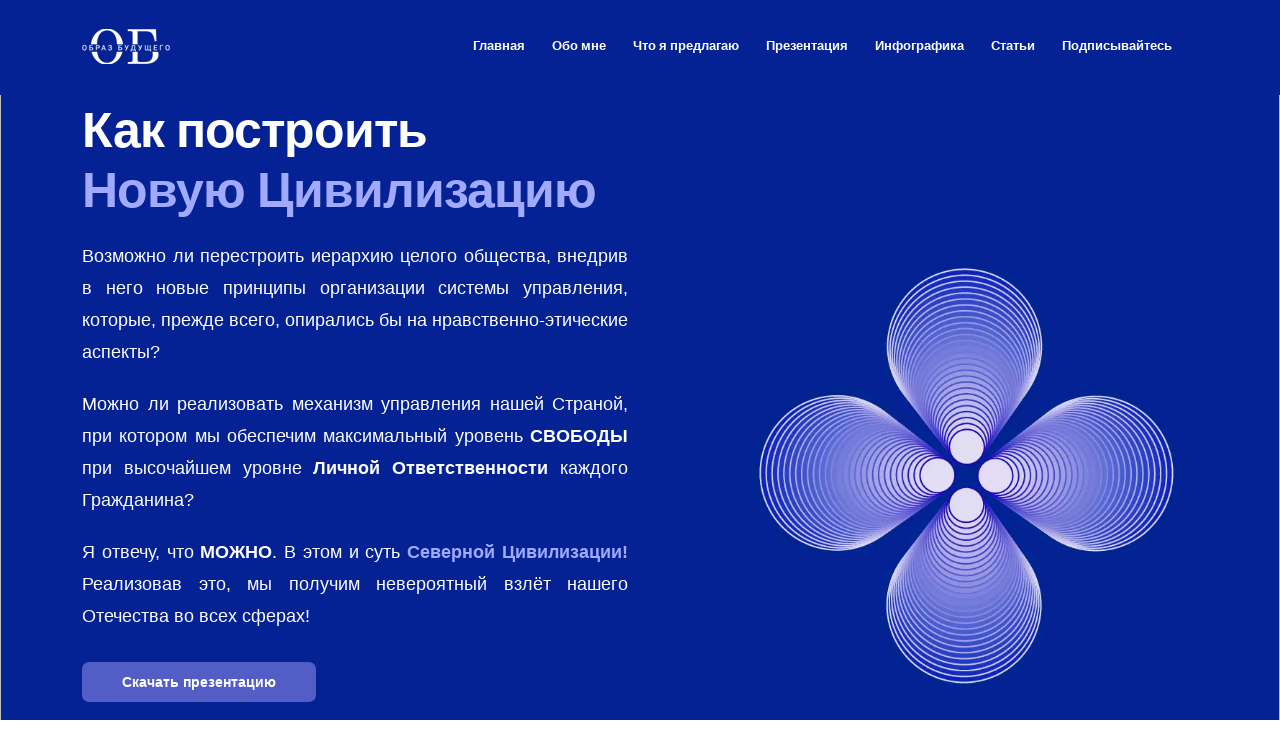

--- FILE ---
content_type: text/html; charset=utf-8
request_url: https://obrazbud.ru/
body_size: 113625
content:
<!DOCTYPE html>
<html lang="ru" xmlns="http://www.w3.org/1999/html">

<head>
    <title>Образ Будущего</title>
    <link rel="icon" href="images/icon.png" type="image/gif" sizes="16x16">
    <meta content="text/html;charset=utf-8" http-equiv="Content-Type">
    <meta content="width=device-width, initial-scale=1.0" name="viewport" />
    <meta content="Образ будущего" name="description" />
    <meta content="демократия, цивилизация, экономика, будущее" name="keywords" />
    <meta content="" name="author" />
    <meta property="og:title" content="Образ Будущего. Как построить Новую цивилизацию">
    <meta property="og:site_name" content="Образ Будущего">
    <meta property="og:type" content="website">
    <meta property="og:url" content="https://obrazbud.ru/">
    <meta property="twitter:url" content="https://obrazbud.ru/">
    <meta property="og:description" content="Частичная мобилизация, неуверенность в завтрашнем дне, непонимание что делать дальше. Почему все это происходит, какие ошибки нельзя допускать и что необходимо делать, что бы все это не повторялось и многие другие важные темы раскрываются в Образе будущего">
   <meta property="og:image" itemprop="image"  content="https://obrazbud.ru/images/desc30.png">
   <meta property="og:image:width" content="300" />
   <meta property="og:image:height" content="300" />
   <meta property="og:image"itemprop="image"  content="https://obrazbud.ru/images/desc.png">
   <meta property="og:image:height" content="1000" />
    <meta property="og:image"itemprop="image"  content="https://obrazbud.ru/images/desc.png">
    <meta property="og:image:width" content="700">
    <meta property="og:image:height" content="359">
    <meta property="twitter:card" content="summary_large_image">
    <meta name="twitter:title" content="Образ Будущего. Как построить Новую цивилизацию">
    <meta property="twitter:description" content="Частичная мобилизация, неуверенность в завтрашнем дне, непонимание что делать дальше. Почему все это происходит, какие ошибки нельзя допускать и что необходимо делать, что бы все это не повторялось и многие другие важные темы раскрываются в Образе будущего">
    <meta name="twitter:image" content="https://obrazbud.ru/images/desc.png">


    <!-- CSS Files
    ================================================== -->
    <link href="css/bootstrap.min.css" rel="stylesheet" type="text/css" id="bootstrap" />
    <link href="css/plugins.css" rel="stylesheet" type="text/css" />
    <link href="css/style.css" rel="stylesheet" type="text/css" />
    <link href="css/slide.css" rel="stylesheet" type="text/css" />

    <style>
        :root {
            --primary-color: #385087;
            --primary-color-rgb: 7, 70, 78;
        }

    </style>

    <link href="css/coloring.css" rel="stylesheet" type="text/css" />
</head>
<!-- Yandex.Metrika counter -->
<script type="text/javascript" >
   (function(m,e,t,r,i,k,a){m[i]=m[i]||function(){(m[i].a=m[i].a||[]).push(arguments)};
   m[i].l=1*new Date();
   for (var j = 0; j < document.scripts.length; j++) {if (document.scripts[j].src === r) { return; }}
   k=e.createElement(t),a=e.getElementsByTagName(t)[0],k.async=1,k.src=r,a.parentNode.insertBefore(k,a)})
   (window, document, "script", "https://mc.yandex.ru/metrika/tag.js", "ym");

   ym(90664096, "init", {
        clickmap:true,
        trackLinks:true,
        accurateTrackBounce:true,
        webvisor:true
   });
</script>
<noscript><div><img src="https://mc.yandex.ru/watch/90664096" style="position:absolute; left:-9999px;" alt="" /></div></noscript>
<!-- /Yandex.Metrika counter -->
<body class="onepage">
    <div id="wrapper">
        <!-- header begin -->
        <header class="transparent header-light">
            <div class="container">
                <div class="row">
                    <div class="col-md-12">
                        <div class="de-flex sm-pt10">
                            <div class="de-flex-col">
                                <div class="de-flex-col">
                                    <div id="logo">
                                        <a href="index.html">
                                            <img alt="" class="logo" src="images/logo-3.png" />
                                            <img alt="" class="logo-2" src="images/logo-3.png" />
                                        </a>
                                    </div>
                                </div>
                            </div>
                            <div class="de-flex-col header-col-right">
                                <ul id="mainmenu">
                                    <li><a class="active" href="#top" style="color: white">Главная<span></span></a></li>
                                    <li><a href="#section-about" style="color: white">Обо мне<span></span></a></li>
                                    <li><a href="#section-services" style="color: white">Что я предлагаю<span></span></a></li>
                                    <li><a href="#section-portfolio" style="color: white">Презентация<span></span></a></li>
                                    <li><a href="#section-resume" style="color: white">Инфографика<span></span></a></li>
                                    <li><a href="#section-blog" style="color: white">Статьи<span></span></a></li>
                                    <li><a href="#section-contact" style="color: white">Подписывайтесь<span></span></a></li>
                                </ul>
                                <div class="menu_side_area">
                                    <span id="menu-btn"></span>
                                </div>
                            </div>
                        </div>
                    </div>
                </div>
            </div>
        </header>
        <!-- header close -->
        <!-- content begin -->
        <div class="no-bottom no-top" id="content">
            <div id="top"></div>
            <!-- float text begin -->
            <div class="float-text">
                <div class="de_social-icons">
                    <a href="https://t.me/obrazb"><i class="fa fa-telegram fa-lg"></i></a>
                    <a href="https://dzen.ru/obrazbudushego"><i class="fa fa-y-combinator fa-lg"></i></a>
                    <a href="https://www.youtube.com/channel/UCYR-HwamFkEPWDOb22HIF4Q/featured"><i class="fa fa-youtube fa-lg"></i></a>

                </div>
                <span>Подписывайтесь</span>
            </div>
            <!-- float text close -->

            <!-- load external content begin -->
            <div id="de_modal">
                <button class="button-close"></button>
                <div class="d-modal-loader"></div>
            </div>
             <!-- load external content close -->

            <section aria-label="section" class="jarallax v-center overflow-hidden">
                <img style="background-color: rgb(4 34 147);"  class="jarallax-img" alt="">
                <div class="container">
                    <div class="row align-items-center mains">
                        <div class="col-md-6">
                            <div class="spacer-10"></div>
                            <div class="h1 wow fadeInUp" style="color: white" data-wow-delay=".6s">
                                Как построить<br><span style="color: #a3abff" >Новую Цивилизацию</span>
                            </div>
                            <p class="wow fadeInUp mains" data-wow-delay=".8s" style="color: white">
                                Возможно ли перестроить иерархию целого общества, внедрив в него новые принципы организации системы управления,
                                которые, прежде всего, опирались бы на нравственно-этические аспекты?</p>
                            <p class="wow fadeInUp mains" data-wow-delay="1.0s" style="color: white">
                                Можно ли реализовать механизм управления нашей Страной, при котором мы обеспечим максимальный уровень <b>СВОБОДЫ</b> при высочайшем уровне <b>Личной Ответственности</b> каждого Гражданина?
                            </p>
                            <p class="wow fadeInUp mains" data-wow-delay="1.3s" style="color: white">
                                Я отвечу, что <b>МОЖНО</b>. В этом и суть <span style="color: #a3abff"><b>Северной Цивилизации!</b></span> Реализовав это, мы получим невероятный взлёт нашего Отечества во всех сферах!
                            </p>
                            <div class="spacer-10"></div>
                            <a class="btn-main wow fadeInUp" data-wow-delay=".6s" href="download/Presentacia.pdf" target="_blank" rel="noopener noreferrer" style="margin-right: 50px; margin-bottom: 20px;" download>Скачать презентацию</a>
                            <a class="btn-main wow fadeInUp" data-wow-delay=".6s" href="download/ObrazBudushego.pdf" target="_blank" rel="noopener noreferrer" style="margin-bottom: 20px;"  download>Скачать ТЗ Образ Будущего</a>
                            <a class="btn-main wow fadeInUp" data-wow-delay=".6s" href="download/book.pdf" target="_blank" rel="noopener noreferrer" style="margin-top: 20px;">Миражи будущего общественного устройства (Циолковский К.Э.)</a>
                            <a class="btn-main wow fadeInUp" data-wow-delay=".6s" href="download/newcon.pdf" target="_blank" rel="noopener noreferrer" style="margin-top: 20px;">Заготовка новой Конституции от Образа будущего</a> <p class="textKon">(изменение Конституции предлагается исключительно конституционным путём, в рамках действующей Конституции Российской Федерации от 12 декабря 1993 года (с учётом поправок, внесённых Законом РФ о поправке к Конституции РФ от 14 марта 2020 года № 1-ФКЗ))</p>
  <ul class="list_location wow fadeInUp animated animated animated animated" data-wow-delay=".8s" style="visibility: visible;animation-delay: 0.8s;animation-name: fadeInUp;padding-left: 0rem;">
                                <h2 class="wow fadeInUp mains animated animated animated animated animated" data-wow-delay="1.3s" style="color: white; visibility: visible; animation-delay: 1.3s; animation-name: fadeInUp; font-size: 19px; text-align: left; line-height: 34px; margin-top: 20px; width: 100%;">Подписывайтесь</h2>
<li style="margin-right: 0;/* margin-top: 0; */"><span style="color: white">Telegram</span> <a class="btn-main wow fadeInUp animated animated animated" style="padding: 4px 23px; visibility: visible; animation-delay: 0.6s; animation-name: fadeInUp;" data-wow-delay=".6s" target="_blank" href="https://t.me/obrazb">Подписаться</a></li>
                                <li style="margin-right: 0;"><span style="color: white">Яндекс Дзен</span> <a style="background-color: rgb(199, 139, 68); padding: 4px 23px; visibility: visible; animation-delay: 0.6s; animation-name: fadeInUp;" class="btn-main wow fadeInUp animated animated animated" data-wow-delay=".6s" target="_blank" href="https://dzen.ru/obrazbudushego">Подписаться</a></li>
                                <li style="margin-right: 0;"><span style="color: white">YouTube</span> <a style="background-color: rgb(199, 88, 68); padding: 4px 23px; visibility: visible; animation-delay: 0.6s; animation-name: fadeInUp;" class="btn-main wow fadeInUp animated animated animated" data-wow-delay=".6s" target="_blank" href="https://www.youtube.com/channel/UCYR-HwamFkEPWDOb22HIF4Q/featured">Подписаться</a></li>
                            </ul>

                        </div>
                        <div class="col-md-5 offset-md-1 jarallax">
                            <img src="images/main.webp" class="img-fluid wow fadeInUp about" data-wow-delay=".8s" alt="">
                          
                           <h2 class="wow fadeInUp mains animated animated animated" data-wow-delay="1.3s" style="color: white;visibility: visible;animation-delay: 1.3s;animation-name: fadeInUp;font-size: 19px;text-align: left;line-height: 34px;margin-top: 20px;">Регистрируйтесь и начните пользоваться нашей соцсетью прямо сейчас!</h2>
                        <a class="btn-main wow fadeInUp animated animated" data-wow-delay=".6s" href="https://sevdem.ru/" target="_blank" rel="noopener noreferrer" style="margin-right: 50px;margin-bottom: 20px;visibility: visible;animation-delay: 0.6s;animation-name: fadeInUp;width: 100%;padding: 8px;font-size: 16px;background: #0753ff;">Вступить в Образ Будущего</a>
                      
                        
                        <ul class="list_location wow fadeInUp animated animated animated animated animated" data-wow-delay=".8s" style="visibility: visible; animation-delay: 0.8s; animation-name: fadeInUp; padding-left: 0rem;">
                                <h2 class="wow fadeInUp mains animated animated animated animated animated animated" data-wow-delay="1.3s" style="color: white; visibility: visible; animation-delay: 1.3s; animation-name: fadeInUp; font-size: 19px; text-align: left; line-height: 34px; margin-top: 20px; width: 100%;">Приложение Образ Будущего</h2>
<li style="margin-right: 0;/* margin-top: 0; */"><span style="color: white">Google Play</span> <a class="btn-main wow fadeInUp animated animated animated animated" style="padding: 4px 23px;visibility: visible;animation-delay: 0.6s;animation-name: fadeInUp;width: 200px;background: green;" data-wow-delay=".6s" target="_blank" href="https://play.google.com/store/apps/details?hl=ru&gl=ru&id=com.iotf.iotf_service_mobile">Скачать</a></li>
                                <li style="margin-right: 0;"><span style="color: white"> App Store</span> <a style="background-color: rgb(255 255 255);padding: 4px 23px;visibility: visible;animation-delay: 0.6s;animation-name: fadeInUp;width: 200px;color: black;" class="btn-main wow fadeInUp animated animated animated animated" data-wow-delay=".6s" target="_blank" href="https://apps.apple.com/ru/app/%D0%BE%D0%B1%D1%80%D0%B0%D0%B7-%D0%B1%D1%83%D0%B4%D1%83%D1%89%D0%B5%D0%B3%D0%BE/id6473386856?l=ru">Скачать</a></li>
                                
                            </ul>
                        </div>
                    </div>
                </div>
            </section>

            <section id="section-about3" class="no-bottom" style="background-size: cover; background-color: #f8f7f9;">
                <img style="opacity: 0.3;object-fit: cover;object-position: 50% 50%;max-width: none;position: absolute;top: -506px;left: 0px;width: 1280px;height: 923.898px;overflow: hidden;pointer-events: none;transform-style: preserve-3d;backface-visibility: hidden;will-change: transform, opacity;margin-top: -61.9492px;transform: translate3d(0px, 567.949px, 0px);" src="images/back11.webp" class="jarallax-img" alt="" data-jarallax-original-styles="opacity: 0.1">
                <div class="container relative" style="background-size: cover;">
                    <div class="row align-items-center" style="background-size: cover;">

                        <div class="col-md-6 wow fadeInUp animated animated" data-wow-delay=".2s" style="background-size: cover;
    text-align: justify; visibility: visible;animation-delay: 0.2s;animation-name: fadeInUp;">
                            <h2>Северная <span class="id-color-2">цивилизация!</span></h2>
                            <h3 style="color: #05288c;"><i>Цель или Смысл: </i></h3>
                            <p>Создание максимально благоприятных условий для Развития каждого отдельного Человека и Общества в целом в Единении, Любви, Гармонии (Адекватности, Честности, Правдивости и Справедливости), Радости (от Вознаграждения за позитивные результаты), Безопасности (Охране) и Свободе (в совокупности с Ответственностью) для достижения каждым своего личного Счастья путем повышения уровня своей Осознанности!</p>

                            <p>Считаю что современная Цивилизация не даёт возможности реализовать такую Цель, так как экономическая и политическая системы, образование и господствующая этика скорее стимулируют у Человечества раскрытие самых неизменных деградирующих личность качеств.</p>
                            <p>Такая парадигма современной Цивилизации способствует отсутствию у Человечества Мета-позиции по отношению к Планете Земля (Человечество своими действиями уничтожает не только свою Планету, но и Себя как Вид) и стимулирует чтобы к Власти всегда приходили Люди с очень низким уровнем морально-нравственных качеств и низким уровнем осознанности.</p>
                        </div>
                        <div class="col-md-5 wow fadeInUp animated" style="margin-left: 8%; background-size: cover; visibility: visible; animation-name: fadeInUp;">
                            <p>
                                <button class="bthsever" type="button" data-bs-toggle="collapse" data-bs-target="#collapseExample" aria-expanded="false" aria-controls="collapseExample">
                                    <span class="icon"><img class="svgcustom" src="images/law.png"></span>
                            <a class="bthsevertext">Северная этика</a>
                                </button>
                            </p>
                            <div class="collapse" id="collapseExample">
                                <div class="card card-body textcard">
                                    Я не совершаю Зло сам и не даю совершать его другим (или я несу Добро и делаю так, чтобы его несли другие) но только методами, которые сами не приносят Зло и только при условии, что я сам умею отличать Зло от Добра.                                </div>
                                <div class="card card-body textcard mt-2 mb-4">
                                    Добро - это Развитие каждого отдельного Человека и Общества в целом в Единении, Любви, Гармонии (Адекватности, Честности, Правдивости и Справедливости), Радости (от Вознаграждения за позитивные результаты), Безопасности (Охране) и Свободе (в совокупности с Ответственностью).                                    <br>
                                    Зло это то, что не является Добром. Существует три вида проявления Зла: два основных - насилие, паразитизм и один второстепенный - аморальность (отсутствие этики, действия исключительно исходя из личной выгоды).
                                </div>
                            </div>
                            <p>
                                <button class="bthsever" type="button" data-bs-toggle="collapse" data-bs-target="#collapseExample2" aria-expanded="false" aria-controls="collapseExample">
                                    <span class="icon"><img class="svgcustom" src="images/education.png"></span>
                                    <a class="bthsevertext">Северное образование</a>

                                </button>
                            </p>
                            <div class="collapse" id="collapseExample2">
                                <div class="card card-body textcard">
                                    Формирование Человека-творца (технологического предпринимателя), стремящегося за горизонт, имеющего критическое мышление и умеющего отличать Зло от Добра (и Ложь от Правды), имеющего Главным стимулом Любопытство и имеющего Мета-позицию по отношению к Планете Земля.
                               </div>
                                <div class="card card-body textcard mt-2 ">
                                    Формирование в Образовании культуры Вопросов, а не заранее готовых Вопросов и Ответов.
                                </div>
                                <div class="card card-body textcard mt-2 mb-4">
                                    Обеспечение Образования общества на Всех этапах жизненного пути человека, в том числе за счет политики Культуры и Средств Массовой Информации, принадлежащих общественным структурам в рамках Мировоззренческого самоуправления.
                                </div>
                            </div>
                           
                            <p>
                                <button class="bthsever" type="button" data-bs-toggle="collapse" data-bs-target="#collapseExample4" aria-expanded="false" aria-controls="collapseExample">
                                    <span class="icon"><img class="svgcustom" src="images/raise.png"></span>
                                    <a class="bthsevertext">Северная экономика</a>
                                </button>
                            </p>
                            <div class="collapse" id="collapseExample4">
                                <div class="card card-body textcard">
                                    Реализуется рыночная плановая экономика (не путать с административно-командной), план формируется на базе возможностей суперкомпьютера и искусственного интеллекта (куда заносятся данные об имеющихся потребностях и имеющихся ресурсах (природные, производственные, инфраструктурные, технологические, умственные, интеллектуальные, трудовые и пр.)). Цель плана: минимальный вред природе, удовлетворение всех потребностей и обеспечение разрыва в доходах в обществе не более чем в восемь раз (по коэффициенту Джини)
                                </div>
                                <div class="card card-body textcard mt-2 ">
                                    Развитие Всех видов собственности: Частная (Личная), Государственная, кроме того развиваются формы собственности такие как: Семейная, Первичногрупповая, а также в рамках Земского самоуправления - Кругов, Станов, Ядер, Опор, Центров
                                </div>
                                <!--
<div class="card card-body textcard mt-2">
    У граждан сохраняется право выбора получать дивиденды и заработную плату:
    наличными деньгами, безналичными фиатными деньгами на счёт в любом банке,
    государственными цифровыми рублями или частными стейбл-коинами,
    привязанными к рублю
</div>
-->
                                <div class="card card-body textcard mt-2 ">
                                    Активное содействие предпринимательству, эффективности, снижению себестоимости, внедрению инноваций в бизнесе
                                </div>
                                <div class="card card-body textcard mt-2 ">
                                    Инвестиционный капитал формируется не за счет привлечения средств на фондовых биржах, а за счет практически свободного доступа к эмиссионных ресурсам на реализацию обоснованных проектов соответствующих плану развития экономики (на срок до 30 лет по ставке 0-5% годовых), любой у кого есть желание получить ресурсы на реализацию своего проекта очень легко получает их
                                </div>
                                <div class="card card-body textcard mt-2 ">
                                    Вместо банков (зарабатывающих на пассивно-активных операциях) образуются Финансовые агенты (посредники между ЦБ и бизнесом / гражданами)
                                </div>
                                <div class="card card-body textcard mt-2 ">
                                    Постепенно наемный труд заменяется на другие формы сотрудничества в рамках реализации бизнеса: партнёрство и массовое младшее партнёрство, услуги крупным бизнесам со стороны индивидуальных предпринимателей и самозанятых, кооперативное движение, создаваемое на базе объединений в виде Кругов, Станов, Ядер, Опор и Центров
                                </div>
                                <div class="card card-body textcard mt-2">
                                    Поэтапно сходит на нет возможность заработка за счет процентного дохода от вложения капитала (вклады, облигации и пр.)
                                </div>
                                <div class="card card-body textcard mt-2">
                                    Благодаря формированию трехконтурной денежной системы на базе гос. цифровой валюты (несмотря на активные эмиссионно-инвестиционные процессы) обеспечивается минимальная инфляция и минимальное колебание национальной валюты (в перспективе должно быть единая двухконтурная денежная система в мировом масштабе и единая мировая цифровая валюта. Кроме Гос.цифровой валюты в обороте продолжают ходить: наличные деньги, фиатные безналичные деньги, частные стейбл-коины привязанные к российскому рублю ЦБ РФ и обеспеченные российским гос.долгом
                                </div>
                                <div class="card card-body textcard mt-2">
                                    Реализуется рыночный механизм перетока собственности от владельца капитала, а именно от Крупных юридических лиц (в том числе и от Муниципалитета или Государства (Державы), если юр.лицо муниципальное или государственное), к наемным работникам (получение доли в бизнесе как альтернатива заработной плате)                               
                                    </div>
                                <div class="card card-body textcard mt-2 mb-4">
                                    Пересмотр незаконных залоговых аукционов 90-х гг. – изъятие в пользу Государства (Державы), с сохранением за нынешним владельцем до 10% собственности (как вознаграждение за повышение эффективности бизнеса и его капитализации)                                

                                    </div>
                                      <div class="card card-body textcard mt-2 mb-4">
                                    Гарантируется право физических лиц на получение дивидендов и заработной платы на выбор: наличными деньгами, фиатными безналичными деньгами на счёт в любом банке, цифровыми рублями ЦБ РФ, а также частными стейблкоинами, привязанными к российскому рублю ЦБ РФ и обеспеченными российским гос. долгом.                            
                                    </div>
                            </div>
                     <p>
                                <button class="bthsever" type="button" data-bs-toggle="collapse" data-bs-target="#collapseExample3" aria-expanded="false" aria-controls="collapseExample">
                                    <span class="icon"><img class="svgcustom" src="images/economic.png"></span>
                                    <a class="bthsevertext">Северная демократия</a>
                                </button>
                            </p>
                            <div class="collapse" id="collapseExample3">
                                <div class="card card-body textcard">
                                    Чем более высокий уровень у Человека морально-нравственных качеств, образования, ума, воли, воспитания, мудрости тем на более высоком уровне в социальной лестнице он должен находиться, к власти должны приходить Лучшие.
                                </div>
                                <div class="card card-body textcard mt-2 ">
                                    Выборы организуются по принципу: голосую не за картинку в телевизоре, а за того, кого лично хорошо знаю (в малых группах), а потом контролирую его.
                                </div>
                                <div class="card card-body textcard mt-2 ">
                                    Общество выстраивается не сверху вниз, а снизу вверх, отсутствуют противоречия между Индивидом и Обществом.
                                </div>
                                <div class="card card-body textcard mt-2 ">
                                    Отсутствует жесткое отделение Государства от Общества, фактически Власть органично структурируется и вырастает из Общества, по сути, вместо Государства мы имеем самоорганизацию Общества или Державу.
                                </div>
                                <div class="card card-body textcard mt-2 ">
                                    Активное развитие местного самоуправления на самом низшем уровне: 4 млн. Первичных групп, в среднем в каждой по 30+ участников включая детей.
                                </div>
                                <div class="card card-body textcard mt-2 ">
                                    Создаться гражданское общество: 4 млн. Первичных групп, 300 тыс. Кругов и Коллегий, 25 тыс. Станов и Палат, 2000 Ядер и Содружеств, 170 Опор и Основ.
                                </div>
                                <div class="card card-body textcard mt-2 mb-4">
                                    Наличие глобального разделения двух ветвей Самоуправления: Земской (иностранные дела, избирательная система, денежная и кредитная система, медицина и спорт, бюджет, налоги и соц.фонды, центр планирования экономики, армия и спец.службы) и Мировоззренческой (наука, образование, культура, судебная система, стратегия, ревизия, взаимодействие со СМИ и Религиями). Задача Мировоззренческого Самоуправления - обеспечить морально-нравственный рост Общества, а также доведение до населения исключительно объективной информации. Достигается это за счет того, что СМИ принадлежат не Гос.аппарату и/или Финансово-промышленным группам, а различным уровням Мировоззренческого Самоуправления (Коллегиям, Палатам, Содружествам, Основам, Союзам, Вече).
                                </div>
                            </div>
                            </div>
                    </div>
                </div>
                <div class="de-gradient-edge-bottom"></div>
            </section>

 <section class="no-bottom" style="background-size: cover; background-color: #042293; margin-top: 50px">
        <div class="container" style="background-size: cover;">
            <div class="row align-items-center" style="background-size: cover;">
                <div class="video col-md-12 wow fadeInUp animated" data-wow-delay=".2s" style="background-size: cover; visibility: visible; animation-delay: 0.2s; animation-name: fadeInUp;">
                    <div class="video-container">
                        <video id="video" width="100%" height="100%" controls>
                            <source src="/01.mp4" type="video/mp4">
                            Ваш браузер не поддерживает воспроизведение видео.
                        </video>
                        <button id="playButton">&#9658;</button>
                    </div>
                </div>
            </div>
            <a class="col-lg-4 offset-lg-4 btn-main wow fadeInUp" style="margin-bottom: 50px; background-color: red" data-wow-delay=".6s" href="https://rutube.ru/channel/65595452/videos/" target="_blank">Смотреть все видео</a>
        </div>
    </section>

            <section id="section-about" class="no-bottom" style="background-size: cover; background-color: #f8f7f9;">
                <img style="opacity: 0.2;object-fit: cover;object-position: 50% 50%;max-width: none;position: absolute;top: -506px;left: 0px;width: 1280px;height: 923.898px;overflow: hidden;pointer-events: none;transform-style: preserve-3d;backface-visibility: hidden;will-change: transform, opacity;margin-top: -61.9492px;transform: translate3d(0px, 567.949px, 0px);" src="images/back1.webp" class="jarallax-img" alt="" data-jarallax-original-styles="opacity: 0.1">
                <div class="container relative" style="background-size: cover;">
                    <div class="row align-items-center" style="background-size: cover;">
                        <div class="col-md-6 wow fadeInUp animated" style="background-size: cover; visibility: visible; animation-name: fadeInUp;">
                            <img src="images/prof.webp" class="img-fluid" alt="">
                            <p style="margin-top:10px">Непомнящий Александр Владимирович / <a href="https://nepomnyashchie.ru/" target="_blank" >Родословная</a></p>
                        </div>
                        <div class="col-md-4 wow fadeInUp animated animated textob" data-wow-delay=".2s" style="background-size: cover;
    text-align: justify; visibility: visible;animation-delay: 0.2s;animation-name: fadeInUp;">                            <h2>Образ <span class="id-color-2">будущего!</span></h2>
                            <h3 style="color: #05288c;"><i>Северная Демократия</i></h3>
                            <p>Александр Непомнящий, вместе с партнёрами, за пять лет, почти с нуля, построил эффективный крупный бизнес,
                                который уже сейчас позволяет своим создателям инвестировать в новые проекты как в России, так и за рубежом.
                                Такой взрывной рост дала грамотно сформированная команда профессионалов, имеющих очень высокий уровень личной
                                ответственности, а также свободы в принятии решений.</p>
                            <p>&#34;Я призываю объединиться тех, кто желает создать новую систему общественно-политического устройства которая, начнет распространяться по Всей Планете, и которая не допустит больше повторения трагедий, и которая сформирует в итоге Цивилизацию, которая будет нести Ответственность за Планету Земля, а создавать только Добро!&#34;</p>
                        </div>
<div class="row wow fadeInUp" data-wow-delay=".2s" style="font-size: 15px; line-height: 1.8;">
  <h4 class="mb-3 fw-semibold text-left">
    Статьи в журнале <span class="text-primary">LEADERS TODAY</span>
  </h4>

  <div class="col-md-6">
    <ul class="list-unstyled">
      <li class="mb-2"><a href="https://leaderstoday.ru/archive/2022/8/kak-postroit-novuyu-tsivilizatsiyu.html" target="_blank">#1 «Как построить новую цивилизацию»</a></li>
      <li class="mb-2"><a href="https://leaderstoday.ru/archive/2022/7/sozdayom-prekrasnyy-obraz-budushchego-i-voploshchaem-v-realnost.html" target="_blank">#2 «Создаём прекрасный образ будущего»</a></li>
      <li class="mb-2"><a href="https://leaderstoday.ru/archive/2022/9/novosibirsk-nachalo-severnoy-demokratii.html" target="_blank">#3 «Новосибирск — начало Северной демократии?»</a></li>
      <li class="mb-2"><a href="https://leaderstoday.ru/archive/2022/10/osoznanno-formiruem-nashe-budushchee.html" target="_blank">#4 «Осознанно формируем наше будущее»</a></li>
      <li class="mb-2"><a href="https://leaderstoday.ru/archive/2022/11/stroim-sistemu-obshchestva-po-novomu.html" target="_blank">#5 «Строим систему общества по-новому»</a></li>
      <li class="mb-2"><a href="https://leaderstoday.ru/archive/2023/2/nabroski-budushchego-sever-giperboreya-asgard.html" target="_blank">#6 «Наброски будущего: Север — Гиперборея — Асгард»</a></li>
      <li class="mb-2"><a href="https://leaderstoday.ru/archive/2023/4/severnaya-etika-za-etim-budushchee.html" target="_blank">#7 «Северная этика — за этим будущее?»</a></li>
      <li class="mb-2"><a href="https://leaderstoday.ru/archive/2023/9/etika-obrazovanie-i-kodeks-chesti-severnogo-cheloveka.html" target="_blank">#8 «Этика, образование и кодекс чести Северного Человека»</a></li>
    </ul>
  </div>

  <div class="col-md-6">
    <ul class="list-unstyled">
      <li class="mb-2"><a href="https://leaderstoday.ru/archive/2024/7/stat-lichnostyyu-a-ne-vintikom.html" target="_blank">#9 «Стать личностью, а не винтиком»</a></li>
      <li class="mb-2"><a href="https://leaderstoday.ru/archive/2025/8/novosibirsk-kak-istok-novoj-czivilizaczii.html" target="_blank">#10 «Новосибирск как исток новой цивилизации»</a></li>
      <li class="mb-2"><a href="https://leaderstoday.ru/archive/2023/11/budushchee-za-otvetstvennostyu-i-initsiativoy-izbirateley.html" target="_blank">#11 «Будущее – за ответственностью и инициативой избирателей»</a></li>
      <li class="mb-2"><a href="https://leaderstoday.ru/archive/2025/5/sibir-nachalo-peremen.html" target="_blank">#12 «Сибирь – начало перемен!»</a></li>
      <li class="mb-2"><a href="https://leaderstoday.ru/archive/2024/11/nevozmozhnoe-segodnya-stanet-vozmozhnym-zavtra.html" target="_blank">#13 «Невозможное сегодня станет возможным завтра»</a></li>
      <li class="mb-2"><a href="https://leaderstoday.ru/archive/2024/9/znachim-vklad-kazhdogo.html" target="_blank">#14 «Значим вклад каждого»</a></li>
      <li class="mb-2"><a href="https://leaderstoday.ru/archive/2024/8/era-spravedlivosti.html" target="_blank">#15 «Эра справедливости»</a></li>
      <li class="mb-2"><a href="https://leaderstoday.ru/archive/2025/6/innovacionnye-sistemy-v-razvitii-rajona.html" target="_blank">#16 «Инновационные системы в развитии района»</a></li>
    </ul>
  </div>
</div>
                    </div>
                </div>
                <div class="de-gradient-edge-bottom"></div>
            </section>


        <section id="section-portfolio" class="no-bottom">
                <img style="opacity: 0.1;object-fit: cover;object-position: 50% 50%;max-width: none;position: absolute;top: -512px;left: 0px;width: 1280px;height: 923.898px;overflow: hidden;pointer-events: none;transform-style: preserve-3d;backface-visibility: hidden;will-change: transform, opacity;margin-top: -61.9492px;transform: translate3d(0px, 567.949px, 0px);" src="images/back.webp" class="jarallax-img" alt="" data-jarallax-original-styles="opacity: 0.1">
                <div class="container relative">
                    <div class="row">
                        <div class="col-md-12 text-center wow fadeInUp">
                            <h2>Презентация</h2>
                            <p>Здесь Вы найдете ответы на вопросы: как разрешить противоречия коллектива и индивида, как избавить Общество от его жёсткого разделения с Государством, как построить Власть не сверху вниз, а наоборот - снизу вверх, а также как отличать Добро от Зла, и как разрешить противоречия между Частной и Государственной собственностью.</p>
</p>
                            <div class="space-border"></div>
                        </div>
                    </div>
                    <div id="rousel-blog" class="owl-carousel wow fadeInUp">
                        <div class="bloglist item">
                            <img src="images/preimg/Presentacia-0.webp" alt="Image Slider">
                        </div>
                        <div class="bloglist item">
                            <img src="images/preimg/Presentacia-1.webp" alt="Image Slider">
                        </div>
                        <div class="bloglist item">
                            <img src="images/preimg/Presentacia-2.webp" alt="Image Slider">
                        </div>
                        <div class="bloglist item">
                            <img src="images/preimg/Presentacia-3.webp" alt="Image Slider">
                        </div>
                        <div class="bloglist item">
                            <img src="images/preimg/Presentacia-4.webp" alt="Image Slider">
                        </div>
                        <div class="bloglist item">
                            <img src="images/preimg/Presentacia-5.webp" alt="Image Slider">
                        </div>
                        <div class="bloglist item">
                            <img src="images/preimg/Presentacia-6.webp" alt="Image Slider">
                        </div>
                        <div class="bloglist item">
                            <img src="images/preimg/Presentacia-7.webp" alt="Image Slider">
                        </div>
                        <div class="bloglist item">
                            <img src="images/preimg/Presentacia-8.webp" alt="Image Slider">
                        </div>
                        <div class="bloglist item">
                            <img src="images/preimg/Presentacia-9.webp" alt="Image Slider">
                        </div>
                        <div class="bloglist item">
                            <img src="images/preimg/Presentacia-10.webp" alt="Image Slider">
                        </div>
                        <div class="bloglist item">
                            <img src="images/preimg/Presentacia-11.webp" alt="Image Slider">
                        </div>
                          <div class="bloglist item">
                            <img src="images/preimg/Presentacia-12.webp" alt="Image Slider">
                        </div>
                           <div class="bloglist item">
                            <img src="images/preimg/Presentacia-13.webp" alt="Image Slider">
                        </div>
                         <div class="bloglist item">
                            <img src="images/preimg/Presentacia-14.webp" alt="Image Slider">
                        </div>
                        <div class="bloglist item">
                            <img src="images/preimg/Presentacia-15.webp" alt="Image Slider">
                        </div>
                        <div class="bloglist item">
                            <img src="images/preimg/Presentacia-16.webp" alt="Image Slider">
                        </div>
                         <div class="bloglist item">
                            <img src="images/preimg/Presentacia-17.webp" alt="Image Slider">
                        </div>
                         <div class="bloglist item">
                            <img src="images/preimg/Presentacia-18.webp" alt="Image Slider">
                        </div>
                         <div class="bloglist item">
                            <img src="images/preimg/Presentacia-19.webp" alt="Image Slider">
                        </div>
                        <div class="bloglist item">
                            <img src="images/preimg/Presentacia-20.webp" alt="Image Slider">
                        </div>
                         <div class="bloglist item">
                            <img src="images/preimg/Presentacia-21.webp" alt="Image Slider">
                        </div>
                         <div class="bloglist item">
                            <img src="images/preimg/Presentacia-22.webp" alt="Image Slider">
                        </div>
                           <div class="bloglist item">
                            <img src="images/preimg/Presentacia-23.webp" alt="Image Slider">
                        </div>
                           <div class="bloglist item">
                            <img src="images/preimg/Presentacia-24.webp" alt="Image Slider">
                        </div>
                        
                        <div class="bloglist item">
                            <img src="images/preimg/Presentacia-25.webp" alt="Image Slider">
                        </div>
                        <div class="bloglist item">
                            <img src="images/preimg/Presentacia-26.webp" alt="Image Slider">
                        </div>
                        <div class="bloglist item">
                            <img src="images/preimg/Presentacia-27.webp" alt="Image Slider">
                        </div>
                        <div class="bloglist item">
                            <img src="images/preimg/28.webp" alt="Image Slider">
                        </div>
                        <div class="bloglist item">
                            <img src="images/preimg/29.webp" alt="Image Slider">
                        </div>
                         <div class="bloglist item">
                            <img src="images/preimg/Presentacia-30.webp" alt="Image Slider">
                        </div>
                        <div class="bloglist item">
                            <img src="images/preimg/31.webp" alt="Image Slider">
                        </div>
                        <div class="bloglist item">
                            <img src="images/preimg/32.webp" alt="Image Slider">
                        </div>
                          <div class="bloglist item">
                            <img src="images/preimg/Presentacia-33.webp" alt="Image Slider">
                        </div>
                          <div class="bloglist item">
                            <img src="images/preimg/Presentacia-34.webp" alt="Image Slider">
                        </div>
                          <div class="bloglist item">
                            <img src="images/preimg/Presentacia-35.webp" alt="Image Slider">
                        </div>
                          <div class="bloglist item">
                            <img src="images/preimg/Presentacia-36.webp" alt="Image Slider">
                        </div>
                          <div class="bloglist item">
                            <img src="images/preimg/37.webp" alt="Image Slider">
                        </div>
                          <div class="bloglist item">
                            <img src="images/preimg/Presentacia-38.webp" alt="Image Slider">
                        </div>
                          <div class="bloglist item">
                            <img src="images/preimg/Presentacia-39.webp" alt="Image Slider">
                        </div>
                          <div class="bloglist item">
                            <img src="images/preimg/Presentacia-40.webp" alt="Image Slider">
                        </div>
                        <div class="bloglist item">
                            <img src="images/preimg/Presentacia-41.webp" alt="Image Slider">
                        </div>
                      
                    </div>

                </div>
            </section>
            
                            
<section id="section-about3" class="no-bottom">
  <div class="pdf-grid">
    <!-- Документ 1 -->
    <div class="pdf-card">
      <div class="pdf-header">
        <h3>Советский район г. Новосибирска</h3>
        <div class="pdf-toolbar">
          <a href="/files/documentOB.pdf" download>Скачать PDF</a>
          <a href="/files/documentOB.pdf" target="_blank" rel="noopener">Открыть в новой вкладке</a>
          <a href="/files/План_Советский_район_v2.xlsx" target="_blank" rel="noopener">План Советского Района</a>
        </div>
      </div>
      <iframe
        class="pdf-frame"
        src="/pdfjsleg/web/viewer.html?file=%2Ffiles%2FdocumentOB.pdf#zoom=page-width"
        title="Советский_район_г._Новосибирска"
      ></iframe>
    </div>

    <!-- Документ 2 -->
     <div class="pdf-card">
      <div class="pdf-header">
        <h3>Российская Федерация</h3>
        <div class="pdf-toolbar">
          <a href="/files/documentOBRF.pdf" download>Скачать PDF</a>
          <a href="/files/documentOBRF.pdf" target="_blank" rel="noopener">Открыть в новой вкладке</a>
        </div>
     <p class="textPdf">(изменение Конституции предлагается исключительно конституционным путём, в рамках действующей Конституции Российской Федерации от 12 декабря 1993 года (с учётом поправок, внесённых Законом РФ о поправке к Конституции РФ от 14 марта 2020 года № 1-ФКЗ))</p>
      </div>
      <iframe
        class="pdf-frame2"
        src="/pdfjsleg/web/viewer.html?file=%2Ffiles%2FdocumentOBRF.pdf#zoom=page-width"
        title="RF"
      ></iframe>
    </div>
  </div>
</section>


        <section>
            <img style="opacity: 0.1;object-fit: cover;object-position: -276% 90%;max-width: none;position: absolute;top: -170px;left: 208px;width: 1280px;height: 923.898px;overflow: hidden;pointer-events: none;transform-style: preserve-3d;backface-visibility: hidden;will-change: transform, opacity;margin-top: -61.9492px;transform: translate3d(0px, 567.949px, 0px);" src="images/back2.webp" class="jarallax-img" alt="" data-jarallax-original-styles="opacity: 0.1">
            <div class="container relative">
                <div class="row">
                    <div class="col-md-12 text-center wow fadeInUp">
                        <h2>Самое главное в Единстве Общества <br>это Базовое трансцендентное историческое мировоззрение.</h2>
                        <div class="space-border"></div>
                    </div>
                </div>
                <div class="row gh-5 pt-5">
                    <h3 class="s_border text-center"><span style="color:#d35151;">"Русский мир"</span> ИЛИ <span style="color:#05288c;">"Северная Цивилизация"</span></h3>
                    <div class="col-lg-6 wow fadeInUp">
                        <div class="p-2">
                            <ul class="d_timeline2">
                                <li class="d_timeline2-item">
                                    <h3 class="d_timeline2-title">Русский мир (Евразийство)</h3>
                                    <p class="d_timeline2-text"><span class="d_title">
                                         <b>Мы Правы,</b> мы знаем как правильно, <b> за нами Правда</b>.
                                        Причем <b>НЕ каждый</b> в отдельности знает <b> как Правильно</b>,
                                        а Все вместе коллективно <i>(коллективное спасение, Катехон
                                        (противостояние Злу и Содомии Запада) Китеж-град и т.п.) </i>
                                        - все это <b>из глубин Православия.</b></span></p>
                                </li>
                                <li class="d_timeline2-item">
                                    <h3 class="d_timeline2-title">Русский мир (Евразийство)</h3>
                                    <p class="d_timeline2-text"><span class="d_title">
                                      <b> Мы спасаем Жертву от Варваров</b><i> (например Болгарию от Османской Империи).</i>
                                        <br> <b>Причем Варваров нужно уничтожать</b>, например нацистов, так как они нелюди.</span></p>
                                </li>
                                <li class="d_timeline2-item">
                                    <h3 class="d_timeline2-title">Русский мир (Евразийство)</h3>
                                    <p class="d_timeline2-text"><span class="d_title">
                                        <b>Мы Победители </b> <i>(9 мая, бессмертный полк)</i>
                                    </span>
                                    </p>
                                </li>
                            </ul>
                            <div class="col-md-12 offset-md-1 jarallax">
                                <img style="padding: 3rem; border-radius: 70px;" src="images/pt.png" class="img-fluid wow fadeInUp" data-wow-delay=".8s" alt="">
                            </div>
                        </div>
                    </div>
                    <div class="col-lg-6 wow fadeInUp">
                        <div class="p-2">
                            <ul class="d_timeline">
                                <li class="d_timeline-item">
                                    <h3 class="d_timeline-title">Северная Цивилизация:</h3>
                                    <p class="d_timeline-text"><span class="d_title"><b>Единство в разности.</b> Мы Правы только если Мы выстраиваем наше Общество так, чтобы<b> всегда выше по социальной лестнице</b> находились люди
                                        с более<b> высокими морально-нравственными ценностями, </b> воспитанием, умом, образованием и волевыми качествами.
                                        Во власть должны приходить только <b>лучшие представители Общества. </b>Сделать это мы должны благодаря системе
                                        <b> Северной демократии - голосую НЕ за картинку </b>в телевизоре, а за того, <b> кого лично
                                        знаю, а потом контролирую его</b>. Обеспечивается это благодаря созданию на базе современных технологий по Всей Стране 4 млн. Первичных групп по 30+ участников включая детей, для организации местного Самоуправления.</span></p>
                                </li>
                                <li class="d_timeline-item">
                                    <h3 class="d_timeline-title">Северная Цивилизация:</h3>
                                    <p class="d_timeline-text"><span class="d_title"><b>Мы несем Добро.
                                    </b>Наша Северная этика самая Развитая:<b>
                                        "Другие должно не делать по отношению ко мне того, что я не делаю по отношению к другим". </b>
                                        Есть Свобода Добра, но нет Свободы Зла<b>
                                        </b><i>(в отличие от западной этики),</i>
                                        зло надо уничтожать. Но у нашей этики есть
                                        недостаток <i>(недостатки есть во всем и всегда)</i>: если мы не умеем
                                        правильно отличать добро от зла, то наша<b> Северная этика скатывается в Полюдье </b><i>(побочный эффект)</i>,<b>
                                            и приносит катастрофу.</b> Поэтому мы обязаны Всегда стремиться к Правильной Северной этике:<b>
                                        "Я не совершаю Зло сам и не даю совершать его другим (или я несу Добро и делаю так, чтобы его несли другие), но только
                                        методами, которые сами не приносят Зло и только при условии, что я сам умею отличать Зло от Добра"</b></span></p>
                                                          </li>
                                <li class="d_timeline-item">
                                    <h3 class="d_timeline-title">Северная Цивилизация:</h3>
                                    <p class="d_timeline-text"><span class="d_title"><b>Мы творцы,
                                    </b> Мы должны выстроить такую<b> систему Образования,  </b>чтобы<b> создавать Человека Творца </b><i>
                                        (технологического предпринимателя)</i>, которого всегда тянет за горизонт к новым вершинам и который
                                        <b> имеет Мета позицию по отношению к Планете Земля </b><i>(он не приносит вред нашей Планете, он ее развивает,
                                            заботится о своей Планете, он стремиться в Космос, за горизонт).</i><b> Благодаря Образованию, </b> мы должны
                                        постоянно повышать морально-нравственный уровень нашего Общества, чтобы уметь отличать Зло от Добра.<b>
                                        Мы должны стать руками Бога в Его новых творениях!</b></span></p>
                                </li>
                            </ul>
                        </div>
                    </div>
                </div>
            </div>
        </section>


                <section aria-label="section" class="jarallax no-top no-bottom">
                    <img style="filter: brightness(40%)" src="images/bg3.webp" class="jarallax-img" alt="">
                    <div class="p-5">
                        <div class="container">
                            <div class="row align-items-center">
                                <div class="col-md-11 offset-md-1">
                                    <blockquote class="q-big wow fadeIn" data-wow-duration="3s">
                                        А если вдруг мировоззрение Русского Мира даст трещину (это я мягко)? <br><br>
                                        Вдруг окажется, что у нас <b>НЕ Победа, а Поражение </b> <br>(или такая Пиррова победа, что и поражения не надо), что мы <b>НЕ Правы совсем</b>, и что спасать никого и не надо было... Что тогда???
                                    </blockquote>
                                    <div class="spacer-double"></div>
                                </div>
                            </div>
                        </div>
                    </div>
                </section>
                


                <section id="section-services" class="no-bottom">
                    <div class="container relative">
                        <div class="row align-items-center">
                            <div class="col-md-6 wow fadeInUp">
                                <img src="images/bt.webp" class="img-fluid" alt="">
                            </div>
                            <div class="col-md-6 wow fadeInUp" data-wow-delay=".2s">
                                <h2>Нужно альтернативное историческое мировоззрение и я его предлагаю: Северную или Гиперборейскую* цивилизацию!</h2>
                                <p>Нам нужно перестать вечно кого-то Спасать, а научиться нести Добро.<br>
                                Вместо того, чтобы тупо Верить, что мы всегда и во всем Правы (опираясь при этом на слово царя-батюшки), нам нужно
                                    реализовать принципы Северной демократии и наконец вытолкнуть наверх самых Лучших.</p>
                                <p>А из Победителей нам жизненно необходимо превратиться в Творцов и Созидателей!</p>
                                <p>Я проанализировал происходящее и пришел к выводу, что наша главная задача это не классовая борьба, не восстановление СССР, не реставрация существующего режима, не война с нацизмом до победного конца, и даже не искоренение коррупции. Главная задача - это смена Этики!</p>
<p>Подробности в презентации ниже.</p>
<p style="text-align: right;"><i>*с др.греч - Сверх Северный Ветер</i></p>
                            </div>
                        </div>
                    </div>
                </section>
    
            <section id="section-banner" class="jarallax text-light" data-stellar-background-ratio=".2" style="z-index: 0;  background-size: cover; margin-top: 50px; background-color: #042293">
                <img style="opacity: 1.1;object-fit: cover;/* object-position: -276% 90%; */max-width: none;position: absolute;top: -506px;left: 211px;width: 1614px;height: 415.898px;overflow: hidden;pointer-events: none;transform-style: preserve-3d;backface-visibility: hidden;will-change: transform, opacity;margin-top: -61.9492px;transform: translate3d(0px, 567.949px, 0px);color: #042293;" src="images/00.webp" class="jarallax-img" alt="" data-jarallax-original-styles="opacity: 0.1">
                <div class="container" style="background-size: cover;">
                    <div class="row text-center" style="background-size: cover;">
                        <div class="col-lg-6 offset-lg-3" style="background-size: cover;">
                            <h2 class="wow fadeInUp animated animated baner" style="visibility: visible; animation-name: fadeInUp;">Начните строить<br><span class="id-color" style="
    color: #a5bcff;
">Новую Цивилизацию</span><span class="id-color"></span><br>с сегодняшнего дня</h2>
                            <p class="lead wow fadeInUp animated animated baner" data-wow-delay=".2s" style="visibility: visible;; animation-delay: 0.2s; animation-name: fadeInUp;">Скачать и сохранить презентацию или посмотреть подробнее</p>
                            <a  href="download/Presentacia.pdf" download target="_blank" rel="noopener noreferrer" class="btn-main wow fadeInUp animated animated" data-wow-delay=".4s" style="visibility: visible; animation-delay: 0.4s; animation-name: fadeInUp; margin-right: 15px;">Скачать презентацию</a>
                            <a  href="download/ObrazBudushego.pdf" download target="_blank" rel="noopener noreferrer" class="btn-main wow fadeInUp animated animated" data-wow-delay=".4s" style="visibility: visible; animation-delay: 0.4s; animation-name: fadeInUp; margin-top: 20px;">Скачать ТЗ Образ Будущего</a>

                        </div>
                    </div>
                </div>
                <div id="jarallax-container-5" style="position: absolute; top: 0; left: 0; width: 100%; height: 100%; overflow: hidden; z-index: -100; clip-path: polygon(0px 0px, 100% 0px, 100% 100%, 0px 100%); background-size: cover;"></div></section>


            <section id="section-resume" class="no-bottom">
                <div class="container relative">
                    <div class="row">
                        <div class="col-md-12 text-center wow fadeInUp">
                            <h2>Инфографика</h2>
                            <div class="space-border"></div>
                        </div>
                    </div>
                    <div id="arousel-blog" class="owl-carousel wow fadeInUp">
                        <div class="bloglist item">
                            <div class="image__wrapper">
                                <img src="images/info/1.webp" class="minimized" alt="клик для увеличения" />
                            </div>
                        </div>
                        <div class="bloglist item">
                            <div class="image__wrapper">
                                <img src="images/info/2.webp" class="minimized" alt="клик для увеличения" />
                            </div>
                        </div>
                        <div class="bloglist item">
                            <div class="image__wrapper">
                                <img src="images/info/3.webp" class="minimized" alt="клик для увеличения" />
                            </div>
                        </div>
                        <div class="bloglist item">
                            <div class="image__wrapper">
                                <img src="images/info/4.webp" class="minimized" alt="клик для увеличения" />
                            </div>
                        </div>
                        <div class="bloglist item">
                            <div class="image__wrapper">
                                <img src="images/info/5.webp" class="minimized" alt="клик для увеличения" />
                            </div>
                        </div>
                        <div class="bloglist item">
                            <div class="image__wrapper">
                                <img src="images/info/6.webp" class="minimized" alt="клик для увеличения" />
                            </div>
                        </div>
                        <div class="bloglist item">
                            <div class="image__wrapper">
                                <img src="images/info/7.webp" class="minimized" alt="клик для увеличения" />
                            </div>
                        </div>
                         <div class="bloglist item">
                            <div class="image__wrapper">
                                <img src="images/info/9.webp" class="minimized" alt="клик для увеличения" />
                            </div>
                        </div>
                    </div>
                </div>
            </section>


            <section id="section-blog" class="no-bottom">
                <div class="container relative">
                    <div class="row">
                        <div class="col-md-12 text-center wow fadeInUp">
                            <h2>Статьи</h2>
                            <div class="space-border"></div>
                        </div>
                    </div>
                    <div id="carousel-blog" class="owl-carousel wow fadeInUp">
                        <div class="bloglist item">
                            <div class="post-content">
                                <div class="post-image">
                                    <div class="de_modal" data-url="/blog/25.html"><img alt="" src="https://avatars.dzeninfra.ru/get-zen_doc/9860299/pub_64ce0fcbd1abe75621565516_64ce210e95597b5b97ea99a5/scale_1200" class="lazy grayscale"></div>
                                </div>
                                <div class="post-text">
                                    <h4 class="de_modal" data-url="/blog/25.html">Зачем нам Северная демократия?</h4>
  <p>Во всем мире сегодня наблюдается кризис систем управления обществом и на это влияют два основных фактора: Первый Наше общество организовано сверху вниз, государственный аппарат.....</p>                                </div>
                            </div>
                        </div>
                          <div class="bloglist item">
                            <div class="post-content">
                                <div class="post-image">
                                    <div class="de_modal" data-url="/blog/24.html"><img alt="" src="https://avatars.dzeninfra.ru/get-zen_doc/3582174/pub_6406f05e63bad9439e3bcd67_640708d4e30278670749320d/scale_2400" class="lazy grayscale"></div>
                                </div>
                                <div class="post-text">
                                    <h4 class="de_modal" data-url="/blog/24.html">Основа для Технического задания Программного обеспечения для Северной демократии</h4>
  <p>Система построения общества, при котором чем выше у человека уровень морально-нравственных качеств, воспитания, образования, умственных способностей, воли и мудрости тем выше по социальной лестнице он.....</p>                                </div>
                            </div>
                        </div>
                           <div class="bloglist item">
                            <div class="post-content">
                                <div class="post-image">
                                    <div class="de_modal" data-url="/blog/23.html"><img alt="" src="https://avatars.dzeninfra.ru/get-zen_doc/2811422/pub_63e2151f47d306537f1b64f1_63e38ef79b0e94027bf45a96/scale_2400" class="lazy grayscale"></div>
                                </div>
                                <div class="post-text">
                                    <h4 class="de_modal" data-url="/blog/23.html">Как реализовать настоящее самоуправление и народовластие в Новосибирской области)</h4>
  <p>Мы не изобретаем «велосипед», а предлагаем лишь вспомнить давно отлаженную и проверенную веками, но ныне неоправданно забытую эффективную модель самоорганизации граждан, называемую сегодня «местное самоуправление».....</p>                                </div>
                            </div>
                        </div>
                           <div class="bloglist item">
                            <div class="post-content">
                                <div class="post-image">
                                    <div class="de_modal" data-url="/blog/22.html"><img alt="" src="https://avatars.dzeninfra.ru/get-zen_doc/4162493/pub_63d3a4d8c900c10f0e6b3e10_63d3b1e4471960472181af1d/scale_2400" class="lazy grayscale"></div>
                                </div>
                                <div class="post-text">
                                    <h4 class="de_modal" data-url="/blog/22.html">СЕВЕР - ГИПЕРБОРЕЯ - АСГАРД (Краткое изложение сути Северной цивилизации)</h4>
  <p>Краткое изложение сути Северной цивилизации (Далее СЦ). Также СЦ можно называть Геперборейской цивилизацией, так как в переводе с др.греч.: Гиперборея - это Сверх Северный Ветер!....</p>                                </div>
                            </div>
                        </div>
                         <div class="bloglist item">
                            <div class="post-content">
                                <div class="post-image">
                                    <div class="de_modal" data-url="/blog/21.html"><img alt="" src="https://avatars.dzeninfra.ru/get-zen_doc/1852523/pub_63b43994bed7f67758548a52_63b441e1e774c36888250da6/scale_1200" class="lazy grayscale"></div>
                                </div>
                                <div class="post-text">
                                    <h4 class="de_modal" data-url="/blog/21.html">Критика выборов Представителей во Власть как механизма организации Общества в Северной цивилизации</h4>
  <p>Дорогие читатели Образа будущего, Мы совместно с Вами продолжаем нашу рубрику «Критика Северной Цивилизации» в рамках которой любой желающий сможет описать недостатки предложенной мною Концепции, на которую я в этой же статье буду давать ответ...</p>                                </div>
                            </div>
                        </div>
                         <div class="bloglist item">
                            <div class="post-content">
                                <div class="post-image">
                                    <div class="de_modal" data-url="/blog/20.html"><img alt="" src="https://avatars.dzeninfra.ru/get-zen_doc/5236269/pub_6398943475cfd14f615e03c4_63989989ee10d55117969cb9/scale_2400" class="lazy grayscale"></div>
                                </div>
                                <div class="post-text">
                                    <h4 class="de_modal" data-url="/blog/20.html">Критика Обучения как единой цели для общества Северной цивилизации</h4>
  <p>Дорогие читатели Образа будущего, в рамках Актива нашего Чата мы приняли решение запустить новую Серию статей, которая будет называться «Критика Северной Цивилизации» в рамках которой любой желающий сможет описать недостатки предложенной мною Концепции...</p>                                </div>
                            </div>
                        </div>
                          <div class="bloglist item">
                            <div class="post-content">
                                <div class="post-image">
                                    <div class="de_modal" data-url="/blog/19.html"><img alt="" src="https://avatars.dzeninfra.ru/get-zen_doc/1912454/pub_63808ccd17b8f4208ac01379_6380a35da70c1851a0662055/scale_2400" class="lazy grayscale"></div>
                                </div>
                                <div class="post-text">
                                    <h4 class="de_modal" data-url="/blog/19.html">Цель Северной демократии и экономики</h4>
  <p>Я решил написать эту статью так как получил по своей теории много отзывов такого характера, что вот мол Вы предлагаете Систему обустройства Общества и экономических отношений, но не даете какой-то единой Цели и единого понимания что есть Добро, а что есть Зло...</p>                                </div>
                            </div>
                        </div>
                          <div class="bloglist item">
                            <div class="post-content">
                                <div class="post-image">
                                    <div class="de_modal" data-url="/blog/18.html"><img alt="" src="https://avatars.dzeninfra.ru/get-zen_doc/5220747/pub_63749fa2b337446c877bc7d8_6374a830fa41596170f85216/scale_2400" class="lazy grayscale"></div>
                                </div>
                                <div class="post-text">
                                    <h4 class="de_modal" data-url="/blog/18.html">Строим систему общества по-новому</h4>
  <p>Как могли бы быть прописаны в будущей Северной Конституции
                        правила формирования ветвей Власти (финансовой, силовой, судебной, информационной и пр.).
                    Наделять властью лишь самых достойных...</p>                                </div>
                            </div>
                        </div>
                         <div class="bloglist item">
                            <div class="post-content">
                                <div class="post-image">
                                    <div class="de_modal" data-url="/blog/17.html"><img alt="" src="https://avatars.dzeninfra.ru/get-zen_doc/5102385/pub_6369ff67b6a27e37436cd88b_636a2e69c5e1041603a079a9/scale_2400 " class="lazy grayscale"></div>
                                </div>
                                <div class="post-text">
                                    <h4 class="de_modal" data-url="/blog/17.html">Северная цивилизация в России!</h4>
  <p>Сегодня Весь Мир и наша страна переживают очень сложные времена и я думаю, что если мы хотим после того как все это завершиться чтобы у нас было хорошее будущее,
                        то нам уже сейчас нужно думать о том, каким оно будет. С моей точки зрения, у нас есть возможность построить совершенно новую цивилизацию...</p>                                </div>
                            </div>
                        </div>
                         <div class="bloglist item">
                            <div class="post-content">
                                <div class="post-image">
                                    <div class="de_modal" data-url="/blog/16.html"><img alt="" src="https://avatars.dzeninfra.ru/get-zen_doc/987771/pub_63623c7c0d311571cda4c124_6363a4903de1ef0411657012/scale_1200" class="lazy grayscale"></div>
                                </div>
                                <div class="post-text">
                                    <h4 class="de_modal" data-url="/blog/16.html">Вопрос справедливости</h4>
                                    <p>Самая популярная теория Справедливости у экспертов-технократов – Утилитаризм (означает Полезность). Самым известным ее представителем является Британский философ Джордж Стюарт Миль. По его мнению Справедливость – это то ...</p>
                                </div>
                            </div>
                        </div>
                         <div class="bloglist item">
                            <div class="post-content">
                                <div class="post-image">
                                    <div class="de_modal" data-url="/blog/15.html"><img alt="" src="https://avatars.dzeninfra.ru/get-zen_doc/4303710/pub_633ffbaeb148c96d271a5c30_634003739854f402f495cbf1/scale_1200" class="lazy grayscale"></div>
                                </div>
                                <div class="post-text">
                                    <h4 class="de_modal" data-url="/blog/15.html">Идентичность России до 24 февраля и 21 сентября 2022 года</h4>
                                    <p>обсудили Идентичность современной Российской Федерации, а именно ее Трансцендентное историческое мировоззрение, так сказать основные принципы солидарности в России, ее семантическую модель...</p>
                                </div>
                            </div>
                        </div>
                        <div class="bloglist item">
                            <div class="post-content">
                                <div class="post-image">
                                    <div class="de_modal" data-url="/blog/14.html"><img alt="" src="https://avatars.dzeninfra.ru/get-zen_doc/5233501/pub_634015f13c5d840e9c9ac948_6342ca248316a04510622f78/scale_2400" class="lazy grayscale"></div>
                                </div>
                                <div class="post-text">
                                    <h4 class="de_modal" data-url="/blog/14.html">Новосибирск - начало Северной Демократии?</h4>
                                    <p>Возможно ли перестроить иерархию целого общества, внедрив в него новые принципы организации системы управления, которые, прежде всего, опирались бы на нравственно-этические аспекты?</p>
                                </div>
                            </div>
                        </div>
                        <div class="bloglist item">
                            <div class="post-content">
                                <div class="post-image">
                                    <div class="de_modal" data-url="/blog/13.html"><img alt="" src="https://avatars.dzeninfra.ru/get-zen_doc/3484848/pub_63230eae014e871a33cd1bcc_6326fdba0ed4f941eee573e0/scale_1200" class="lazy grayscale"></div>
                                </div>
                                <div class="post-text">
                                    <h4 class="de_modal" data-url="/blog/13.html">Кризис западной демократии</h4>
                                    <p>Павел Щелин подчеркнул, что на Западе уже лет тридцать пытаются преодолеть кризис демократии, причем, по его мнению, идея Демократии с самого начала была еще на уровне концептов склеена по швам ...</p>
                                </div>
                            </div>
                        </div>
                        
                         <div class="bloglist item">
                            <div class="post-content">
                                <div class="post-image">
                                    <div class="de_modal" data-url="/blog/26.html"><img alt="" src="https://avatars.dzeninfra.ru/get-zen_doc/4340862/pub_64e0f545a944d116dfe6a645_64e0f55dfcd0bd5814109bda/scale_2400" class="lazy grayscale"></div>
                                </div>
                                <div class="post-text">
                                    <h4 class="de_modal" data-url="/blog/26.html">Совершенствуем Северную демократию!</h4>
                                    <p> Когда я писал по сути свою первую статью из моего творчества (которое у меня началось в марте 2022 года) под названием  «Как построить реальную демократию?»...</p>
                                </div>
                            </div>
                        </div>
                        
                        <div class="bloglist item">
                            <div class="post-content">
                                <div class="post-image">
                                    <div class="de_modal" data-url="/blog/12.html"><img alt="" src="https://avatars.dzeninfra.ru/get-zen_doc/4467222/pub_6324609bb31f2035e8b14447_63270b5cda47be6e5800fa1d/scale_1200" class="lazy grayscale"></div>
                                </div>
                                <div class="post-text">
                                    <h4 class="de_modal" data-url="/blog/12.html">Как построить новую цивилизацию?</h4>
                                    <p>Если реализовать механизм управления нашей Страной, при котором мы обеспечим максимальный уровень Свободы при высочайшем уровне личной Ответственности...</p>
                                </div>
                            </div>
                        </div>
                        <div class="bloglist item">
                            <div class="post-content">
                                <div class="post-image">
                                    <div class="de_modal" data-url="/blog/11.html"><img alt="" src="https://avatars.dzeninfra.ru/get-zen_doc/5354389/pub_630a1f8822a2a0031f3c5cb5_630a306f565c9b2fdf96c87e/scale_1200" class="lazy grayscale"></div>
                                </div>
                                <div class="post-text">
                                    <h4 class="de_modal" data-url="/blog/11.html">Правильное Образование!</h4>
                                    <p>Если суммировать общение ораторов, то основной посыл, которые донесли они о том каким должно быть Образование, следующие:......</p>
                                </div>
                            </div>
                        </div>
                        <div class="bloglist item">
                            <div class="post-content">
                                <div class="post-image">
                                    <div class="de_modal" data-url="/blog/10.html"><img alt="" src="https://avatars.dzeninfra.ru/get-zen_doc/1593402/pub_62ee403fd960d03e66a41b0c_62ee47e0974bdc5b4b5bbe2a/scale_1200" class="lazy grayscale"></div>
                                </div>
                                <div class="post-text">
                                    <h4 class="de_modal" data-url="/blog/10.html">Как войти в историю?</h4>
                                    <p>Для того чтобы войти в историю, Общность или новая будущая Цивилизация должна будет противопоставить себя Китайскому, Индийскому и Исламскому путям развития...</p>
                                </div>
                            </div>
                        </div>
                        <div class="bloglist item">
                            <div class="post-content">
                                <div class="post-image">
                                    <div class="de_modal" data-url="/blog/09.html"><img alt="" src="https://avatars.dzeninfra.ru/get-zen_doc/5276333/pub_62dd673f9d059c55fe8ace8d_62de66eb779baa11e6208156/scale_1200" class="lazy grayscale"></div>
                                </div>
                                <div class="post-text">
                                    <h4 class="de_modal" data-url="/blog/09.html">Северная этика - за этим будущее?</h4>
                                    <p>Основной лейтмотив книги – это существование в Мире четырех Этических систем, которые условно названы по сторонам света – Юг, Восток, Запад и Север....</p>
                                </div>
                            </div>
                        </div>
                        <div class="bloglist item">
                            <div class="post-content">
                                <div class="post-image">
                                    <div class="de_modal" data-url="/blog/08.html"><img alt="" src="https://avatars.dzeninfra.ru/get-zen_doc/5207390/pub_6323069033602f04f5f4780c_63230991a780ba1157bdfadb/scale_1200" class="lazy grayscale"></div>
                                </div>
                                <div class="post-text">
                                    <h4 class="de_modal" data-url="/blog/08.html">
                                        Почему в марте 2022 года Я начал писать свои тексты?</h4>
                                    <p> Часто меня спрашивают – «Почему ты начал писать свои тексты?». В общем-то этих причин несколько, и в этом посте я расскажу об одной из них....</p>
                                </div>
                            </div>
                        </div>
                        <div class="bloglist item">
                            <div class="post-content">
                                <div class="post-image">
                                    <div class="de_modal" data-url="/blog/07.html"><img alt="" src="https://avatars.dzeninfra.ru/get-zen_doc/3507111/pub_62d53d8d73d68b4415c27d8a_62d5443f73d68b4415d3e068/scale_1200" class="lazy grayscale"></div>
                                </div>
                                <div class="post-text">
                                    <h4 class="de_modal" data-url="/blog/07.html">Современное государство модерна</h4>
                                    <p>Современное Государство в том виде, как мы привыкли его видеть, появилось вместо классического Феодального Государства прошлого не так уж и давно...</p>
                                </div>
                            </div>
                        </div>
                        <div class="bloglist item">
                            <div class="post-content">
                                <div class="post-image">
                                    <div class="de_modal" data-url="/blog/06.html"><img alt="" src="https://avatars.dzeninfra.ru/get-zen_doc/3420563/pub_62cc010e8e03103b20ddeb7d_62cc071c314a0b3c3ee9a665/scale_1200" class="lazy grayscale"></div>
                                </div>
                                <div class="post-text">
                                    <h4 class="de_modal" data-url="/blog/06.html">Реальная политика</h4>
                                    <p> По его мнению политика начинается тогда, когда выполняются обязательно три условия:...</p>
                                </div>
                            </div>
                        </div>
                        <div class="bloglist item">
                            <div class="post-content">
                                <div class="post-image">
                                    <div class="de_modal" data-url="/blog/05.html"><img alt="" src="https://avatars.dzeninfra.ru/get-zen_doc/5233669/pub_62c56217d349d130fcba8306_62c5624566e43401f39c9f01/scale_1200" class="lazy grayscale"></div>
                                </div>
                                <div class="post-text">
                                    <h4 class="de_modal" data-url="/blog/05.html">Нравственность в построении иерархии общества</h4>
                                    <p> С одной стороны автор предположил, что каждый человек находится на разном уровне развития с точки зрения морально-нравственных качеств...</p>
                                </div>
                            </div>
                        </div>
                        <div class="bloglist item">
                            <div class="post-content">
                                <div class="post-image">
                                    <div class="de_modal" data-url="/blog/04.html"><img alt="" src="https://avatars.dzeninfra.ru/get-zen_doc/1533968/pub_62b97c6ffbb0220179a87995_62b97d403cbb572292112719/scale_2400" class="lazy grayscale"></div>
                                </div>
                                <div class="post-text">
                                    <h4 class="de_modal" data-url="/blog/04.html">Философия власти</h4>
                                    <p> Для меня очевидно, что общество будущего, в части построения Системы управления социумом, просто обязано вернуться к принципам, которые превалировали в домодерновскую эпоху...</p>
                                </div>
                            </div>
                        </div>
                        <div class="bloglist item">
                            <div class="post-content">
                                <div class="post-image">
                                    <div class="de_modal" data-url="/blog/03.html"><img alt="" src="https://avatars.dzeninfra.ru/get-zen_doc/3776461/pub_62a3f4e29bc8c101692243f0_62a4157fcbfb6327434dfb5b/scale_1200" class="lazy grayscale"></div>
                                </div>
                                <div class="post-text">
                                    <h4 class="de_modal" data-url="/blog/03.html">Как построить реальную демократию?</h4>
                                    <p>В свете происходящих событий, понимая, что Россию, а в перспективе и Весь мир, ждет глобальная перезагрузка Всей системы, есть желание поделиться своими мыслями...</p>
                                </div>
                            </div>
                        </div>
                        <div class="bloglist item">
                            <div class="post-content">
                                <div class="post-image">
                                    <div class="de_modal" data-url="/blog/02.html"><img alt="" src="https://avatars.dzeninfra.ru/get-zen_doc/5218808/pub_62a409466b3cdf7ff511afb7_62a4118c5b218312b6b9796a/scale_1200" class="lazy grayscale"></div>
                                </div>
                                <div class="post-text">
                                    <h4 class="de_modal" data-url="/blog/02.html">
                                        Как обеспечить рост экономики России 10-15% в год?</h4>
                                    <p>На уровне ЦБ РФ создается цифровой рубль. В идеале Вся денежная масса в стране должна быть переведена из разряда безналичных и наличных рублей в разряд цифровых рублей...</p>
                                </div>
                            </div>
                        </div>
                        <div class="bloglist item">
                            <div class="post-content">
                                <div class="post-image">
                                    <div class="de_modal" data-url="/blog/01.html"><img alt="" src="https://avatars.dzeninfra.ru/get-zen_doc/5265785/pub_62a57d2d976862692aff7f06_62a58008976862692a02e646/scale_1200" class="lazy grayscale"></div>
                                </div>
                                <div class="post-text">
                                    <h4 class="de_modal" data-url="/blog/01.html">
                                        Что с Украиной?</h4>
                                    <p> Очевидно, что в последнее время мировая финансовая система, основанная на «бесконечно» расширяющейся долларовой эмиссии начала давать сбои...</p>
                                </div>
                            </div>
                        </div>
                    </div>
                </div>
            </section>

            <section id="section-contact" style=" background-color: #042293; margin-top: 50px"  >
                <img style="opacity: 0.1;object-fit: cover;object-position: 50% 50%;max-width: none;position: absolute;top: -509px;left: 1217px;width: 736px;height: 784.898px;height: 640.898px;verflow: hidden;pointer-events: none;transform-style: preserve-3d;backface-visibility: hidden;will-change: transform, opacity;margin-top: -61.9492px;transform: translate3d(0px, 567.949px, 0px);" src="images/main.webp" class="jarallax-img" alt="" data-jarallax-original-styles="opacity: 0.1">
                <div class="container z-index-1000" style=" background-size: cover;">
                <div class="row align-items-center" style="background-size: cover;">
                    <div class="col-lg-10 offset-md-1 text-center" style="background-size: cover;">
                        <h2 class="wow fadeInUp animated" data-wow-delay=".4s" style=" color: white; visibility: visible; animation-delay: 0.4s; animation-name: fadeInUp;"><span class="id-color">Подписывайтесь</span></h2>
                        <div class="space-border"></div>

                        <div class="spacer-10" style="background-size: cover;"></div>
                    </div>
                </div>
                <div class="row row-flex" style="background-size: cover;">
                    <div class="col-md-4 mb-sm-30" style="background-size: cover;">
                        <div class="de-card d-flex" data-bgimage="0% 0% / cover rgb(232 244 255 / 80%)" style="background:  0 0 / cover rgb(232 244 255 / 80%);">
                            <div class="d-inner" style="background-size: cover;     text-align: center;">
                                <h3>Telegram канал<br> <a href="https://t.me/obrazb">Образ Будущего</a></h3>
                              <img style="width: 50%;" src="images/teleg.png">
                                <div>
                                <a href="https://t.me/obrazb">t.me/obrazb</a>
                                </div>
                            </div>
                        </div>
                    </div>
                    <div class="col-md-4 mb-sm-30" style="background-size: cover;">
                        <div class="de-card d-flex" data-bgimage="0% 0% / cover rgb(255 252 200 / 80%)" style="background:  0 0 / cover rgb(255 252 200 / 80%);">
                            <div class="d-inner" style="background-size: cover;     text-align: center;">
                                <h3>Дзен канал<br> <a href="https://dzen.ru/obrazbudushego">Образ Будущего</a></h3>
                                <img style="width: 50%;" src="images/qrdzen.png">
                                <div>
                                <a href="https://dzen.ru/obrazbudushego">dzen.ru/obrazbudushego</a>
                                </div>
                            </div>
                        </div>
                    </div>
                     <div class="col-md-4 mb-sm-30" style="background-size: cover;">
                        <div class="de-card d-flex" data-bgimage="0% 0% / cover rgb(255 208 200 / 80%)" style="background:  0 0 / cover rgb(255 208 200 / 80%);">
                            <div class="d-inner" style="background-size: cover;     text-align: center;">
                                <h3>YouTube канал<br> <a href="https://www.youtube.com/channel/UCYR-HwamFkEPWDOb22HIF4Q">Образ Будущего</a></h3>
                                <img style="width: 50%;" src="images/youtube.png">
                                <div>
                                    <a href="https://www.youtube.com/channel/UCYR-HwamFkEPWDOb22HIF4Q">www.youtube.com/</a>
                                </div>
                            </div>
                        </div>
                    </div>
                </div>
            </div>
            <div class="infodown">
                <p>ОБЩЕСТВО С ОГРАНИЧЕННОЙ ОТВЕТСТВЕННОСТЬЮ "ОБРАЗ БУДУЩЕГО"</p>
                <div style="/* background-size: cover; */font-size: 13px;line-height: 15px;/* max-width: 300px; */">
                
                     <p>ИНН: 5405088436</p>
             <p>КПП: 540501001</p>
              <p>ОГРН: 1235400036530</p>
               <p>р/c: 40702810644050072045</p>
               <p>Банк: СИБИРСКИЙ БАНК ПАО СБЕРБАНК</p>
               <p>БИК: 045004641</p>
               <p>к/c: 30101810500000000641</p>
                <p>aдрес: 630102,
Новосибирская область,
г Новосибирск,
ул Кирова,
д. 50,
кв. 184
</p>
                </div>
           
            </div>
    </section>

        <!-- content close -->
        <a href="#" id="back-to-top"></a>
        <!-- footer begin -->

        <!-- footer close -->
        </div>
    </div>
    </div>
    <!-- Javascript Files
    ================================================== -->
    <script src="js/plugins.js"></script>
    <script src="js/designesia.js"></script>
    <script>// Gallery image hover
    $( ".img-wrapper" ).hover(
        function() {
            $(this).find(".img-overlay").animate({opacity: 1}, 600);
        }, function() {
            $(this).find(".img-overlay").animate({opacity: 0}, 600);
        }
    );
    </script>
    <script>
    const video = document.getElementById("video");
    const playButton = document.getElementById("playButton");
    const videoContainer = document.getElementById("video-container");

    playButton.addEventListener("click", () => {
        video.play();
        playButton.style.display = "none";
    });

    video.addEventListener("play", () => {
        playButton.style.display = "none";
    });

    video.addEventListener("pause", () => {
        playButton.style.display = "block";
    });
</script>
    <script>

        function first() {

            document.getElementById("second_hide").setAttribute("style", "opacity:1; transition: 1s; height: 100%;");

            document.getElementById("first").setAttribute("style", "display: none");

            document.getElementById("first_yelloy").setAttribute("style", "display: block");

        }

        function first_yelloy() {

            document.getElementById("second_hide").setAttribute("style", "display: none");

            document.getElementById("first_yelloy").setAttribute("style", "display: none");

            document.getElementById("first").setAttribute("style", "display: block");

        }

    </script>
</body>

</html>

--- FILE ---
content_type: text/css
request_url: https://obrazbud.ru/css/style.css
body_size: 292766
content:
@charset "utf-8";

/* import main fonts */
@import url('https://fonts.googleapis.com/css2?family=Saira:ital,wght@0,300;0,400;0,500;0,600;0,700;0,800;0,900;1,300;1,400;1,500;1,600;1,700;1,800;1,900&display=swap');
@import url('https://fonts.googleapis.com/css2?family=Roboto:ital,wght@0,300;0,400;0,500;0,600;0,700;0,800;0,900;1,300;1,400;1,500;1,600;1,700;1,800;1,900&display=swap');


/* import fonts icon */
@import url("../fonts/font-awesome/css/font-awesome.css");
@import url("../fonts/elegant_font/HTML_CSS/style.css");
@import url("../fonts/et-line-font/style.css");


/* init */
* {
    --body-font: "Nunito", Helvetica, Arial, sans-serif;
    --title-font: "Saira", Helvetica, Arial, sans-serif;
}

/* ================================================== */
/* body */
/* ================================================== */

html {
    overflow-x: hidden;
    padding: 0;
    margin: 0;
    background: #fff;
}

body {
    font-family: var(--body-font);
    font-size: 18px;
    font-weight: 400;
    color: #212529;
    line-height: 30px;
    padding: 0;
    line-height: 1.8em;
    word-spacing: 0;
}

html.no-scroll,
body.no-scroll {
    overflow: hidden;
}

html.no-scroll::-webkit-scrollbar,
body.no-scroll::-webkit-scrollbar {
    display: none;
}

.dark-scheme {
    color: #aaaaaa;
}

body.dark-scheme {
    background: #171A1D;
}

body.boxed {
    margin: 30px;
    overflow: hidden;
    border: solid 1px #eee;
}

body .owl-stage .owl-item {
    margin-bottom: 15px;

}

#wrapper {
    overflow: hidden;
}

.de-navbar-left #wrapper {
    overflow: visible;
}

a,
a:hover {
    text-decoration: none;
}

a.a-underline {
    display: inline-block;
    position: relative;
    overflow: hidden;
}

a.a-underline span {
    display: block;
    position: relative;
    left: 0;
    bottom: 0;
    border-bottom: solid 1px #333;
    width: 0;
}

a.a-underline:hover span {
    width: 100%;
}

/* ================================================== */


/*  header  */





/* ================================================== */

.pdf-grid {
  display: grid;
  grid-template-columns: 1fr 1fr;
  gap: 18px;
  max-width:90%;
  margin: 0 auto;
}

.pdf-card {
  background: #fff;
  border: 1px solid #e5e7eb;
  border-radius: 10px;
  display: flex;
  flex-direction: column;
}

.pdf-header {
  display: flex;
  justify-content: space-between;
  align-items: center;
  gap: 12px;
  flex-wrap: wrap; 
  padding: 10px 20px;
}

.pdf-header h3 {
  margin: 0;
  font-size: 18px;
  flex: 1;
}

.pdf-toolbar {
  display: flex;
  gap: 10px;
  flex-shrink: 0;
}

.pdf-toolbar a {
  text-decoration: none;
  padding: 1px 10px;
  border: 1px solid #4a8cdb;
  border-radius: 8px;
  font-size: 14px;
  white-space: nowrap;
}

.pdf-frame {
  width: 100%;
  height: 550px;
  border: none;
  border-radius: 8px;
  background: #111;
}
.pdf-frame2 {
  width: 100%;
  height: 510px;
  border: none;
  border-radius: 8px;
  background: #111;
}

.textPdf {
        font-size: 12px;
    line-height: 1.6;
    margin-bottom: 0px;
}

.textKon {
    color: white;
    font-size: 12px;
    line-height: 1.6;
    margin-top: 10px;
}

/* мобильная версия */
@media (max-width: 1130px) {
  .pdf-grid {
    grid-template-columns: 1fr;
  }

  .pdf-header {
    flex-direction: column;
    align-items: flex-start;
  }

  .pdf-toolbar {
    margin-top: 8px;
  }

  .pdf-frame {
    height: 500px;
  }
}




header {
    width: 100%;
    position: absolute;
    left: 0;
    z-index: 1001;
    background: #171A1D;
    margin: 0;
}

header.smaller.has-topbar {
    height: 105px;
}

header.header-s1 {
    top: 0;
}

header .info {
    display: none;
    color: #fff;
    padding: 10px 0 10px 0;
    width: 100%;
    z-index: 100;
    background: #242424;
}

header .info .col {
    display: inline-block;
    font-size: 12px;
}

header .info .col {
    padding-right: 30px;
}

header .info .col:last-child {
    padding-right: 0px;
}

header .info i {
    font-size: 14px;
    margin-right: 15px;
}

header .info .social.col {
    border: none;
}

header .info .social i {
    color: #fff;
    font-size: 14px;
    display: inline-block;
    float: none;
    padding: 0 10px 0 10px;
    margin: 0;
}

header .info strong {
    font-size: 12px;
}

header.header-bg {
    background: rgba(0, 0, 0, 0.5);
}

header.transparent {
    background: none;
}

header.semi-transparent {
    background: rgba(255, 255, 255, .15);
}

body:not(.side-layout) header:not(.smaller):not(.header-mobile).header-light.transparent {
    background: rgba(4,34,147);
}

header.autoshow {
    top: -120px;
    height: 70px !important;
}

header.autoshow.scrollOn,
header.autoshow.scrollOff {
    -o-transition: .5s;
    -ms-transition: .5s;
    -moz-transition: .5s;
    -webkit-transition: .5s;
    transition: .5s;
    outline: none;
}

header.autoshow.scrollOn {
    top: 0;
}

header.autoshow.scrollOff {
    top: -120px;
}

header div#logo {
    -webkit-transition: all 0.3s;
    -moz-transition: all 0.3s;
    -ms-transition: all 0.3s;
    -o-transition: all 0.3s;
    transition: all 0.3s;
}

header .logo-2 {
    display: none;
}

header .logo-scroll {
    display: none;
}

header .logo,
header .logo-2 {
    font-family: var(--body-font);
    color: #fff;
    font-size: 40px;
    font-weight: 300;
}

header .logo-2 {
    color: #333;
}

header.header-full nav {
    float: left;
}

header nav a {
    -webkit-transition: all 0.3s;
    -moz-transition: all 0.3s;
    -ms-transition: all 0.3s;
    -o-transition: all 0.3s;
    transition: all 0.3s;
}

header nav a:hover {
    color: #555;
}

header.smaller #mainmenu ul ul {
    top: 0;
}

header.smaller {
    background: #171A1D;
    top: 0;
    padding: 0;
    border: 0;
}

header.smaller .btn-rsvp {
    height: 100px;
    padding-top: 55px;
}

.boxed header.smaller {
    margin-top: 0;
}

header.smaller.scroll-light {
    background: #ffffff;
}

header.smaller.scroll-dark {
    background: var(--primary-color);
}

header.header-light .de__h-widget,
header.smaller.scroll-light .de__h-widget {
    color: #202020;
}

header:not(.header-light).smaller.scroll-light div#logo .logo {
    display: none;
}

header.smaller.scroll-light div#logo .logo-2 {
    display: inline-block;
}

header.smaller.scroll-light div#logo .logo-scroll {
    display: inline-block;
}

header.smaller.header-light div#logo .logo {
    display: none;
}

header.smaller.scroll-light .social-icons i {
    color: #333;
}

header.smaller.scroll-light #mainmenu li li a:hover {
    color: #ffffff;
}

.wide header {
    padding-left: 30px;
    padding-right: 30px;
}

.logo-smaller div#logo {
    width: 150px;
    height: 30px;
    line-height: 65px;
    font-size: 30px;
}

.logo-smaller div#logo img {
    font-size: 30px;
}

.logo-smaller div#logo .logo-1 {
    display: none;
}

.logo-smaller div#logo .logo-2 {
    display: inline-block;
}

.logo-small {
    margin-bottom: 20px;
}

header.de_header_2 {
    height: 125px;
}

header.de_header_2.smaller {
    height: 70px;
}

header.de_header_2.smaller .info {
    position: absolute;
    opacity: 0;
    z-index: -1;
}

header.header-full {
    padding-left: 40px;
    padding-right: 40px;
}

header .header-row {
    text-align: center;
}

header .header-col {
    position: relative;
    height: 100%;
}

/* left col header */
header .header-col.left {
    float: left;
    padding: 0 30px 0 0;
}

/* middle col header */
header .header-col.mid {
    float: right;
}

header .header-col.mid .social-icons {
    float: right;
    padding: 0 30px 0 30px;
}


.header-col-right {
    text-align: right;
}

.header-fullwidth {
    padding-left: 30px !important;
    padding-right: 30px !important;
}

.de-navbar-left {
    background: #151618;
}

.de-navbar-left #logo {
    padding: 40px;
    text-align: center;
    width: 100%;
}

.de-navbar-left header {
    position: relative;
    display: block;
    width: 100%;
    height: 100%;
    left: 0;
    background: none;
    padding: 30px 20px 30px 30px;
}

.de-navbar-left header #mainmenu {
    float: none;
    margin: 0;
    padding: 0;
}

.de-navbar-left header #mainmenu>li {
    display: block;
    margin: 0;
    float: none;
    text-align: center;
    font-family: var(--body-font);
    letter-spacing: 5px;
    font-size: 14px;
    padding: 10px 0;
    border-bottom: solid 1px rgba(255, 255, 255, .1);
}

.de_light.de-navbar-left header #mainmenu>li {
    border-bottom: solid 1px rgba(0, 0, 0, .05);
}

.de-navbar-left header #mainmenu>li>a {
    padding: 0;
    opacity: .5;
}

.de_light.de-navbar-left header #mainmenu>li>a {
    color: #222;
}

.de-navbar-left header #mainmenu>li a:hover {
    opacity: 1;
}

.de-navbar-left header #mainmenu>li>a:after {
    content: none;
}

.de-navbar-left header nav {
    float: none;
}



.video {
    border-radius: 10px;
    margin-left: auto;
    margin-right: auto;
    display: block;
    margin-bottom: 40px;
}

@media  (max-width: 767px) {
    .video {
        max-height: 350px;
        margin-bottom: 5px;
        height: 350px;
    }
}


.textob {
    margin-left: 190px;
}

@media  (max-width: 1199px) {
    .textob {
        margin-left: 0
    }
}

.mains {
    text-align: justify;
}


.baner {
    color: white;
}

.bthsever {
    width: 90%;
    border: 2px solid #f9f9fc;
    background-color: #FFFFFF;
    padding: 11px 12px 11px 41px;
    position: relative;
    display: flex;
    flex-direction: row;
    cursor: pointer;
    border-radius: 10px;
    transition: all 0.3s ease;
}

.bthsevertext {
    vertical-align: text-top;
    position: relative;
    top: 13px;
    font-size: 20px;
    font-weight: 600;
    color: #0a53be;
}

.textcard {
    font-size: 16px;
    line-height: 28px;
}

.bthsever:hover {
    background-color: #fff;
    color: #0b0b0b;
}

.svgcustom {
    width: 50px;
    display: block;
    margin-right: 50px
}

@media (max-width: 1145px) {
    .svgcustom {
        margin-right: 20px;
    }
    .bthsevertext{
        font-size: 17px;
    }
}

@media (max-width: 925px) {
    .bthsever {
        padding: 11px 12px 11px 10px;
    }
    .bthsevertext{
        font-size: 14px;
    }
    .svgcustom {
        margin-right: 10px;
    }
}

@media (max-width: 767px) {
    .bthsevertext{
        font-size: 17px;
    }
    .svgcustom {
        margin-right: 26px;
    }
}

/* subheader */

#subheader {
    text-align: center;
    overflow: hidden;
    padding: 100px 0 100px 0;
}

#subheader h1 {
    margin-top: 50px;
    margin-bottom: 0;
}

#subheader.dark {
    background-color: #1A1C26;
}

#subheader.dark h1 {
    color: #fff;
}

.de-navbar-left #subheader {
    padding-bottom: 120px;
}

#subheader .crumb {
    font-size: 14px;
    letter-spacing: 3px;
}

#subheader.text-light .crumb {
    color: #fff;
}

#subheader .small-border-deco {
    display: block;
    margin: 20px auto 0;
    width: 100%;
    height: 1px;
    background: rgba(255, 255, 255, .1);
}

#subheader .small-border-deco span {
    display: block;
    margin: 0 auto;
    height: 2px;
    width: 100px;
}

#subheader.dark h2,
#subheader.dark h4 {
    color: #fff;
}

#subheader.dark h2 {
    font-size: 48px;
}

#subheader.s2 {
    background: rgba(var(--primary-color-rgb), .1);
    text-align: left;
    padding: 120px 0 60px;
    border: solid 1px #eee;
    border-left: none;
    border-right: none;
}

#subheader.s2 h1,
#subheader.s2 .crumb {
    margin: 0;
    padding: 0;
}

#subheader.s2 .crumb {
    float: right;
    margin-top: 15px;
}

.de-navbar-left.de_light #subheader h1 {
    color: #222;
}

#profile_banner {
    min-height: 360px;
}

   .video-container {
            position: relative;
            width: 100%;
            height: 600px;
        }

        #video {
            width: 100%;
            height: 100%;
        }

        #playButton {
            position: absolute;
            top: 50%;
            left: 50%;
            transform: translate(-50%, -50%);
            background-color: transparent;
            border: none;
            color: #006fff;
            font-size: 48px;
            cursor: pointer;
            border-radius: 50%;
            padding: 10px;
            transition: background-color 0.3s;
        }

        #playButton:hover {
            background-color: rgba(255, 255, 255, 0.2);
        }

/* ================================================== */


/* navigation */


/* ================================================== */

#mainmenu {
    font-family: var(--title-font);
    font-weight: 400;
    font-size: 13px;
    margin: 0 auto;
    float: none;
}

#mainmenu ul {
    margin: 0 0;
    padding: 0;
    height: 30px;
    border-radius: 5px;
    -moz-border-radius: 5px;
    -webkit-border-radius: 5px;
    overflow: hidden;
    background: #ffffff;
}

#mainmenu ul:not(.mega) {
    -webkit-box-shadow: 2px 2px 30px 0 rgba(20, 20, 20, 0.1);
    -moz-box-shadow: 2px 2px 30px 0 rgba(20, 20, 20, 0.1);
    box-shadow: 2px 2px 30px 0 rgba(20, 20, 20, 0.1);
}

.dark-scheme #mainmenu ul {
    background: #21273e;
}

#mainmenu li {
    margin: 0 0;
    padding: 0 0;
    display: inline;
    list-style: none;
    position: relative;
}

#mainmenu li.has-child:after {
    font-family: FontAwesome;
    content: "\f078";
    color: rgba(255, 255, 255, .5);
    padding-left: 5px;
    font-size: 8px;
    position: relative;
    top: -2px;
}

#mainmenu .mega li.has-child:after {
    display: none;
}

.rtl #mainmenu li.has-child:after {
    left: 12px;
}

.header-light #mainmenu li.has-child:after {
    color: rgba(0, 0, 0, .5);
}

#mainmenu li>a {
    padding-right: 6px;
    font-weight: 600;
}

#mainmenu li.has-child>a {
    padding-right: 0;
}

#mainmenu a {
    position: relative;
    display: inline-block;
    padding: 30px 18px;
    text-decoration: none;
    color: #fff;
    text-align: center;
    outline: none;
}

#mainmenu a span {
    position: relative;
    width: 0%;
    color: #ffffff;
    display: block;
    font-size: 10px;
    text-transform: uppercase;
    line-height: 14px;
    border-bottom: solid 2px #ffffff;
}

#mainmenu li li a span {
    float: right;
    margin-top: 5px;
}

#mainmenu ul li a strong {
    font-weight: bold;
    text-transform: uppercase;
    line-height: 1em;
    font-size: 10px;
    margin-right: 5px;
    padding: 3px 4px 2px;
    border: solid 1px #ffffff;
    display: inline-block;
    color: #ffffff;
    border-radius: 3px;
    -moz-border-radius: 3px;
    -webkit-border-radius: 3px;
}

.header-light {
    border-bottom: solid 1px rgba(255, 255, 255, 0);
}

.header-light #mainmenu>li>a {
    color: #222;
}

#mainmenu li li {
    font-family: var(--body-font);
    font-size: 14px;
}

#mainmenu li li:last-child {
    border-bottom: none;
}

#mainmenu li li a {
    padding: 5px 15px;
    border-top: none;
    color: #606060;
    width: 100%;
    border-left: none;
    text-align: left;
    font-weight: normal;
    border-bottom: solid 1px rgba(255, 255, 255, .1);
}

#mainmenu li:last-child>a {
    border-bottom: none;
}

.dark-scheme #mainmenu li li a {
    color: #ffffff;
}

.rtl #mainmenu li li a {
    text-align: right;
}

#mainmenu li li a:hover {
    color: #111;
}

#mainmenu li li a:after {
    content: none;
}

#mainmenu li li li a {
    padding: 2px 15px 2px 15px;
    background: #171A21;
}

#mainmenu li li a:hover,
#mainmenu ul li:hover>a {
    color: #fff;
    background: #1a8b49;
}

#mainmenu li ul {
    width: 180px;
    height: auto;
    position: absolute;
    left: 0px;
    z-index: 10;
    visibility: hidden;
    opacity: 0;
}

#mainmenu li li {
    font-size: 14px;
    display: block;
    float: none;
    text-transform: none;
}

#mainmenu li:hover>ul {
    visibility: visible;
    opacity: 1;
    margin-top: 0;
}

#mainmenu li ul ul {
    left: 100%;
    top: 0;
}

#mainmenu li ul ul li a {
    background: #ffffff;
}

#mainmenu li:hover>ul {
    color: #1a8b49;
}

#mainmenu select {
    padding: 10px;
    height: 36px;
    font-size: 14px;
    border: none;
    background: #ff4200;
    color: #eceff3;
}

#mainmenu select option {
    padding: 10px;
}

#mainmenu .btn-type {
    padding: 0;
    margin: 0;
}

#mainmenu .btn-type a {
    background: #eee;
    padding: 0;
    margin: 0;
}

#mainmenu>li ul.mega {
    position: fixed;
    left: 0;
    height: 0;
    width: 100%;
    visibility: hidden;
    opacity: 0;
    overflow: hidden;
    padding: 10px 0;
    background: none;
    top: 75px;
}

#mainmenu ul.mega ul {
    -webkit-box-shadow: none;
    -moz-box-shadow: none;
    box-shadow: none;
    border-radius: 0;
    -moz-border-radius: 0;
    -webkit-border-radius: 0;
}

#mainmenu ul.mega li.menu-title {
    font-weight: bold;
    font-size: 15px;
    color: #424242;
    margin-left: 15px;
    margin-bottom: 5px;
}

#mainmenu li:hover ul.mega {
    visibility: visible;
    opacity: 1;
}

#mainmenu li ul.mega>li,
#mainmenu li ul.mega>li a {
    width: 100%;
}

#mainmenu li ul.mega ul {
    padding-bottom: 20px;
}

#mainmenu li ul.mega li.title {
    padding: 0 10px 15px 10px;
    text-align: left;
    color: #fff;
    font-weight: bold;
}

#mainmenu li ul.mega>li ul {
    position: static;
    visibility: visible;
    opacity: 1;
    left: 0;
    float: none;
    width: 100%;
}

#mainmenu ul.mega>li ul li {
    margin: 0;
    padding: 0;
}

#mainmenu li ul.mega .menu-content {
    margin-top: 0;
    background: #ffffff;
    padding: 20px 15px 0;
    -webkit-box-shadow: 2px 2px 10px 0 rgba(20, 20, 20, 0.1);
    -moz-box-shadow: 2px 2px 10px 0 rgba(20, 20, 20, 0.1);
    box-shadow: 2px 2px 10px 0 rgba(20, 20, 20, 0.1);
    border-radius: 5px;
    -moz-border-radius: 5px;
    -webkit-border-radius: 5px;
    border: solid 1px #eeeeee;
}


header.header-mobile #mainmenu>li ul.mega {
    visibility: visible;
    opacity: 1;
}

header:not(.header-mobile) #mainmenu>li:hover ul.mega {
    height: auto;
}

/* menu toggle for mobile */

#menu-btn {
    display: none;
    float: right;
    width: 32px;
    height: 32px;
    text-align: center;
    cursor: poInter;
    color: #fff;
    margin-left: 20px;
    padding: 2px 4px 4px;
}

.rtl #menu-btn {
    margin-left: 0;
    margin-right: 20px;
}

#menu-btn:before {
    font-family: FontAwesome;
    content: "\f0c9";
    font-size: 20px;
}

#menu-btn:hover {
    background: #fff;
}

#menu-btn:hover:before {
    color: #222;
}

.rtl #menu-btn {
    float: left;
}

header.header-mobile.header-light,
header.header-mobile.header-light #menu-btn,
header.header-mobile.header-light #menu-btn:hover {
    background: none;
}

header.header-mobile.header-light #menu-btn {
    color: #222;
}

.de-login-menu {
    position: relative;
}

.de-menu-profile {
    cursor: pointer;
}

.de-menu-profile img {
    width: 38px;
    border-radius: 30px;
    -moz-border-radius: 30px;
    -webkit-border-radius: 30px;
    margin-left: 5px;
    margin-bottom: 2px;
}

#de-click-menu-notification {
    position: relative;
}

#de-click-menu-notification .d-count {
    display: inline-block;
    position: absolute;
    z-index: 100;
    background: #333;
    line-height: 1em;
    padding: 6px;
    width: 22px;
    border-radius: 30px;
    -moz-border-radius: 30px;
    -webkit-border-radius: 30px;
    top: -10px;
    right: -10px;
    color: #ffffff;
    font-weight: bold;
    font-size: 10px;
}

.de-menu-notification {
    cursor: pointer;
    display: inline-block;
    width: 38px;
    height: 38px;
    background: #eeeeee;
    text-align: center;
    line-height: 32px;
    border-radius: 30px;
    padding-top: 3px;
    margin-left: 5px;
}

.dark-scheme .de-menu-notification {
    background: rgba(255, 255, 255, .2);
    color: #ffffff;
}

.rtl .de-menu-notification {
    margin-right: 5px;
}

.de-submenu {
    text-align: left;
    opacity: 0;
    position: absolute;
    right: 0;
    background: #ffffff;
    padding: 15px 20px;
    margin: 10px 0 0;
    width: 250px;
    border-radius: 3px;
    -moz-border-radius: 3px;
    -webkit-border-radius: 3px;
    z-index: 1000;
}

.dark-scheme .de-submenu {
    background: var(--primary-color);
    border: solid 1px rgba(255, 255, 255, .1);
}

.rtl .de-submenu {
    right: auto;
    left: 0;
}

.de-submenu.open {
    opacity: 1;
}

.de-submenu .d-balance {
    font-size: 14px;
}

.de-submenu h4 {
    font-weight: bold;
    display: block;
    margin: 0;
    padding: 0;
    font-size: 16px;
    margin-top: 5px;
}

.rtl .de-submenu h4,
.rtl .d-name,
.rtl .d-balance {
    text-align: right;
}

.de-submenu-profile {
    list-style: none;
    margin: 0;
    padding: 0;
}

.rtl .de-submenu-profile {
    text-align: right;
}

.de-submenu-profile a {
    color: #424242;
    font-weight: bold;
    font-size: 14px;
    display: block;
}

.dark-scheme .de-submenu-profile a {
    color: #fff;
}

.de-submenu-profile li {
    padding: 5px 0;
}

.de-submenu-profile li.de-line {
    border-top: solid 1px #bbbbbb;
    margin: 10px 0 8px 0;
    padding: 0;
}

.de-submenu-profile i {
    padding: 7px 9px;
    background: #eee;
    border-radius: 30px;
    width: 28px;
    margin-right: 5px;
}

.dark-scheme .de-submenu-profile i {
    background: rgba(255, 255, 255, .1);
}

#de-submenu-notification ul {
    margin: 10px 0 0;
    padding: 0;
    list-style: none;
}

#de-submenu-notification li {
    line-height: 20px;
    margin-bottom: 15px;
}

#de-submenu-notification li .d-time {
    display: block;
    font-size: 14px;
    color: #8492A6;
}

.dark-scheme #de-submenu-notification li .d-time {
    color: #999999;
}

#de-submenu-notification li a {
    color: #424242;
}

.dark-scheme #de-submenu-notification li a {
    color: #ffffff;
}

#de-submenu-notification li .d-desc {
    margin-left: 45px;
}

.rtl #de-submenu-notification li .d-desc {
    text-align: right;
    margin-left: 0;
    margin-right: 45px;
}

#de-submenu-notification li img {
    width: 32px;
    height: 32px;
    position: absolute;
    border-radius: 30px;
    -moz-border-radius: 30px;
    -webkit-border-radius: 30px;
}

.rtl #de-submenu-notification li img {
    right: 20px;
}

#de-submenu-notification li:last-child {
    margin-bottom: 0;
}

.de-submenu .d-line {
    margin: 15px 0 15px 0;
    border-top: solid 1px #bbbbbb;
}

.dark-scheme .de-submenu .d-line {
    border-top-color: rgba(255, 255, 255, .1);
}



/* ================================================== */


/* content */


/* ================================================== */

#content {
    width: 100%;
    background: #FFFFFF;
    padding: 90px 0 90px 0;
    z-index: 100;
}

.de_light #content {
    background: #FFFFFF;
}

#content {
    background: #FFFFFF;
}

.dark-scheme #content {
    background: var(--primary-color);
    ;
}

/* ================================================== */


/* section */


/* ================================================== */

section {
    padding: 90px 0 90px 0;
    position: relative;
}

.dark-scheme section {
    background: #171A1D; 
}

section.no-bg,
#content.no-bg {
    background: none !important;
}

.de-gradient-edge-top{
    position: absolute;
    top: 0;
    width: 100%;
    height: 70%;
    background: linear-gradient(180deg, rgba(255,255,255,1) 0%, rgba(255,255,255,0) 100%);
}

.dark-scheme .de-gradient-edge-top{
    background: linear-gradient(180deg, rgba(23,26,29,1) 0%, rgba(23,26,29,0) 100%);
}

.de-gradient-edge-bottom{
    position: absolute;
    bottom: 0;
    width: 100%;
    height: 10%;
    background: linear-gradient(0deg, rgba(255,255,255,1) 0%, rgba(255,255,255,0) 100%);
}

.dark-scheme .de-gradient-edge-bottom{
    background: linear-gradient(0deg, rgba(23,26,29,1) 0%, rgba(23,26,29,0) 100%);
}

.bgcolor-variation {
    background: #f6f6f6;
}

.overlay-gradient {
    width: 100%;
    height: 100%;
    z-index: 100;
    top: 0;
    padding: 90px 0 90px 0;
}

.text-gradient {
    background: linear-gradient(45deg, var(--primary-color));
    -webkit-background-clip: text;
    -webkit-text-fill-color: transparent;
}

.de-navbar-left .container-fluid .container {
    width: 100%;
}

.de-navbar-left section {
    padding: 70px;
}

.de_light section {
    background: #ffffff;
}

.section-fixed {
    position: fixed;
    width: 100%;
    min-height: 100%;
    height: auto;
}

.full-height {
    overflow: hidden;
}

#particles-js{
    width:100%;
    display:block;
    height:100%;
    position:absolute;
    z-index:0;
}
#particles-js.fixed{
    position:fixed;
}

.text_top {
    position: relative;
    z-index: 1000;
}

/* ================================================== */


/* footer */


/* ================================================== */

footer {
    color: rgba(255, 255, 255, .8);
    padding: 20px 0;
    border-top: solid 1px rgba(0, 0, 0, .1);
}

.dark-scheme footer {
    background: rgba(0, 0, 0, .1);
    border-top: solid 1px rgba(255, 255, 255, .1);
}

footer.footer-light {
    color: #9da1a5;
    background: #ffffff !important;
}

footer a {
    color: #595d69;
}

.dark-scheme footer a {
    color: rgba(255, 255, 255, .5);
}

footer.footer-black {
    background: #424242;
}

footer h5,
.de_light footer h5 {
    color: #fff;
    font-size: 18px;
    text-transform: none;
}

footer a {
    font-weight: 400;
    text-decoration: none !important;
}

.de-navbar-left footer {
    padding: 70px 70px 0 70px;
}

.subfooter {
    border-top: solid 1px rgba(255, 255, 255, .1);
    margin-top: 40px;
    padding: 20px 0 20px 0;
}

.footer-light .subfooter {
    border-top: solid 1px #eeeeee;
}

.de-navbar-left .subfooter {
    background: none;
}

header.side-header {
    border-bottom: none;
    margin: 0;
}

header.side-header .social-icons-2 {
    margin: 50px auto 0;
    float: none;
    text-align: center;
}

header.side-header .social-icons-2 a {
    display: inline-block;
    margin: 0 2px 0 2px;
    background: #555;
    width: 36px;
    height: 36px;
    padding-top: 5px;
    text-align: center;
    border-radius: 20px;
    -moz-border-radius: 20px;
    -webkit-border-radius: 20px;
    opacity: .2;
}

.de_light header.side-header .social-icons-2 a {
    background: #fff;
    color: #333;
}

header.side-header .social-icons-2 a:hover {
    opacity: 1;
}

.de-navbar-left.de_light header,
.de-navbar-left.de_light {
    background: rgba(var(--primary-color-rgb), .1);
}

header.header-light-transparent {
    background: rgba(255, 255, 255, .5);
}

header.header-solid.header-light #mainmenu>li>a {
    color: #555;
}

header.header-solid.header-light .info {
    background: #eee;
    color: #555;
}

header.header-solid.header-light .info .social i {
    color: #222;
}

header.header-solid {
    background: #fff;
}

header.header-light {
    background: #042293;
        position: fixed;
}

header.smaller.header-dark {
    background: #424242;
    border: none;
}

header.smaller.header-dark #mainmenu a {
    color: #fff;
}

header.s2 {
    background: #ffffff !important;
    border-bottom: solid 1px #eee;
    top: 0;
}

header.s2 #mainmenu>li>a {
    padding-top: 18px;
    padding-bottom: 18px;
}

.side-layout header.smaller.header-dark #mainmenu>li {
    border-bottom: solid 1px rgba(255, 255, 255, .1);
}

.side-layout header.smaller.header-dark #mainmenu>li:last-child {
    border-bottom: none;
}

header.header-mobile {
    position: absolute;
    background: #fff;
    top: 0;
    height: 90px;
}

.dark-scheme header.header-mobile {
    background: #171A1D;
}

header.header-mobile.has-topbar {
    height: 100px;
}

header.header-mobile.has-topbar .header-row,
header.header-mobile.has-topbar .header-col {
    margin-top: 10px;
}

header.header-mobile.has-topbar #topbar {
    margin-top: -15px;
    padding: 0;
}

header.header-mobile nav {
    float: none;
}

header.header-mobile .logo {
    display: none;
}

header.header-mobile .btn-rsvp {
    padding-top: 40px;
    height: 90px;
}

header.header-mobile .logo-2 {
    display: inline-block;
}

header.header-mobile.header-light {
    background: #042293;
}

header.header-mobile #mainmenu ul {
    padding: 0;
}

header.header-solid.header-light {
    background: #fff;
}

header.header-light .logo {
    display: none;
}

header.header-light .logo-2 {
    display: inline-block;
}



#de-sidebar {
    padding: 0px;
}

/* ================================================== */


/* blog */


/* ================================================== */

.blog-list {
    margin: 0;
    padding: 0;
}

/* blog list */

.blog-list>div {
    list-style: none;
    line-height: 1.7em;
    margin-top: 0px;
    border-bottom: solid 1px rgba(255, 255, 255, .1);
    margin-bottom: 20px;
}

.blog-list img {
    margin-bottom: 20px;
}

.de_light .blog-list li {
    border-bottom: solid 1px #ddd;
}

.blog-list h4 {
    margin-top: 20px;
}

.blog-list h4 a {
    color: #fff;
}

.de_light .blog-list h4 a {
    color: #424242;
}

.de_light .text-light .blog-list h4 a {
    color: #fff;
}

.blog-list .btn-more {
    padding: 3px 25px 3px 25px;
    color: #111;
    text-transform: uppercase;
    text-decoration: none;
    font-weight: 700;
    float: right;
}

.blog-list .btn-more:hover {
    background: #fff;
}

.de_light .blog-list .btn-more:hover {
    background: #222;
    color: #fff;
}

.blog-list .post-text {
    padding-left: 80px;
}

.bloglist .post-text a.btn-main {
    display: inline-block;
    margin-top: 0px;
    padding: 5px 25px;
}

.blog-list .blog-slider {
    margin-bottom: -60px;
}

.blog-list .date-box {
    position: absolute;
    text-align: center;
    text-shadow: none;
}

.blog-list .date-box .day,
.blog-list .date-box .month {
    display: block;
    color: #fff;
    text-align: center;
    width: 40px;
    z-index: 100;
}

.de_light .blog-list .date-box .month {
    color: #424242;
}

.blog-list .date-box {
    text-align: center;
    background: #f6f6f6;
    padding: 10px;
}

.blog-list .date-box .month {
    font-size: 14px;
}

.blog-list .date-box .day {
    font-family: var(--body-font);
    color: #424242;
    font-weight: bold;
    font-size: 28px;
}

.blog-list .date-box .month {
    font-family: var(--body-font);
    color: #fff;
    font-size: 13px;
    letter-spacing: 3px;
}

.de_light .blog-list .date-box .month {
    border-bottom-color: #ddd;
}

.de_light .text-light .blog-list .date-box .month {
    color: #fff;
}

.blog-snippet li {
    border-bottom: none;
    margin-bottom: 0;
}

#blog-carousel .item.item {
    width: 100%;
}

/* blog comment */

#blog-comment {
    margin-top: 40px;
}

#blog-comment ol{
    padding-left: 40px;
}

#blog-comment h5 {
    margin-bottom: 10px;
}

#blog-comment ul,
#blog-comment li {
    list-style: none;
    margin-left: -40px;
    padding-left: 0;
}

#blog-comment li {
    min-height: 70px;
    margin-bottom: 20px;
    padding-bottom: 20px;
    border-bottom: solid 1px #eee;
}

.rtl #blog-comment li {
    margin-right: -30px;
}

.dark-scheme #blog-comment li {
    border-bottom-color: rgba(255, 255, 255, .1);
}

#blog-comment li .avatar {
    position: absolute;
    margin-top: 5px;
}

#blog-comment li .avatar img{
    width: 80px;
    border-radius: 100%;
    -moz-border-radius: 100%;
    -webkit-border-radius: 100%;
}

#blog-comment .comment {
    margin-left: 100px;
}

.rtl #blog-comment .comment {
    margin-left: 0;
    margin-right: 100px;
}

#blog-comment li {
    min-height: 70px;
    line-height: 1.6em;
}

#blog-comment li li {
    margin-left: 55px;
    padding-bottom: 0px;
    margin-top: 20px;
    padding-top: 10px;
    border-top: solid 1px #eee;
    border-bottom: none;
}

.rtl #blog-comment li li {
    margin-right: 40px;
}

.dark-scheme #blog-comment li li {
    border-top-color: rgba(255, 255, 255, .1);
}

#blog-comment li li .avatar {
    position: absolute;
}

.comment-info {
    margin-left: 100px;
    margin-bottom: 5px;
}

.rtl .comment-info {
    margin-left: 0;
    margin-right: 85px;
}

.comment-info .c_name {
    display: block;
    font-weight: 700;
    color: #555555;
}

.dark-scheme .comment-info .c_name {
    color: #ffffff;
}

.comment-info .c_reply {
    padding-left: 20px;
    margin-left: 20px;
    border-left: solid 1px #ddd;
    font-size: 12px;
}

.dark-scheme .comment-info .c_reply {
    border-left-color: rgba(255, 255, 255, .2);
}

.comment-info .c_date {
    font-size: 12px;
}

.blog-list h4 {
    color: #333;
}

.blog-read h4 {
    color: #333;
    letter-spacing: normal;
    font-size: 24px;
    text-transform: none;
}

.blog-carousel ul,
.blog-carousel li {
    margin: 0;
    list-style: none;
}

.blog-carousel h4 {
    margin-bottom: 0px;
}

.blog-carousel p {
    margin-bottom: 10px;
}

.blog-carousel .post-date {
    text-transform: uppercase;
    letter-spacing: 3px;
    font-size: 11px;
    color: #888;
}

.post-content {
    position: relative;
    overflow: hidden;
    margin-bottom: 20px;
}

.post-content p {
    margin-bottom: 20px;
    font-weight: 500;
    font-size: 16px;
}

.post-text {
    padding-top: 20px;
}

.post-text h4 {
    margin-top: 10px;
    margin-bottom: 10px;
}

.post-text h4 a {
    color: #1A1C26;
    text-decoration: none;
    font-size: 22px;
    font-weight: bold;
}

.dark-scheme .post-text h4 a {
    color: #ffffff;
}

.post-text .tags {
    font-size: 10px;
    text-transform: uppercase;
}

.p-tagline {
    position: absolute;
    z-index: 1;
    top: 20px;
    left: 20px;
}

.p-tagline,
.p-title {
    font-family: var(--body-font);
    background: rgba(var(--primary-color-rgb), .2);
    border-radius: 3px;
    display: inline-block;
    font-size: 10px;
    font-weight: bold;
    letter-spacing: 2px;
    line-height: 10px;
    padding: 7px 10px 6px 10px;
    text-transform: uppercase;
    margin-bottom: 5px;
}

.p-tagline,
.p-title.invert {
    background: var(--primary-color);
}

.p-title {
    font-size: 12px;
    margin-bottom: 20px;
}

.post-text .p-date {
    text-transform: uppercase;
    letter-spacing: 2px;
    font-size: 10px;
    font-weight: 500;
}

.blog-read h2{
    margin-top: 0px;
}

.blog-read img {
    margin-bottom: 30px;
}

.blog-read .post-text {
    padding: 0;
}

.post-date,
.post-comment,
.post-like,
.post-by,
.post-author {
    margin-right: 20px;
    font-size: 13px;
    color: #999;
    font-family: var(--body-font);
}

.dark-scheme .post-date,
.dark-scheme .post-comment,
.dark-scheme .post-like,
.dark-scheme .post-by,
.dark-scheme .post-author {
    color: #ffffff;
}

.post-author {
    color: #777;
}

.post-date:before,
.post-comment:before,
.post-like:before,
.post-by:before {
    font-family: FontAwesome;
    padding-right: 10px;
    font-size: 11px;
}

/*.post-date:before{
    content: "\f133";
}*/
.post-comment:before {
    content: "\f0e5";
}

.post-like:before {
    content: "\f08a";
}

.post-author:before {
    content: "By: ";
}

/* blog comment form */

#commentform label {
    display: block;
}

#commentform input {
    width: 290px;
}

#commentform input:focus {
    border: solid 1px #999;
    background: #fff;
}

#commentform textarea {
    width: 97%;
    padding: 5px;
    height: 150px;
    color: #333;
}

#commentform textarea:focus {
    border: solid 1px #999;
    background: #fff;
}

#commentform input.btn {
    width: auto;
}


.post-meta {
    margin: 0px 0 10px 0px;
    border: solid 1px #eee;
    border-left: none;
    border-right: none;
    border-left: none;
    font-size: 11px;
    display: table;
    width: 100%;
    table-layout: fixed;
}

.post-meta a {
    color: #888;
}

.post-meta span {
    display: table-cell;
    padding: 10px 0 10px 0;
    text-align: center;
}

.post-meta span i {
    float: none;
}

.post-image{
    position: relative;
    overflow: hidden;
}

.post-image img {
    width: 100%;
    margin-bottom: 0px;
    max-height: 200px;
    object-fit: cover;
}



img.grayscale{
    -webkit-filter: grayscale(70%);
    -moz-filter: grayscale(70%);
    -o-filter: grayscale(70%);
    filter: grayscale(70%);
}


.post-image:hover img {
    width: 100%;
    margin-bottom: 0px;
    -webkit-filter: grayscale(0%);
    -moz-filter: grayscale(0%);
    -o-filter: grayscale(0%);
    filter: grayscale(0%);
    transform: scale(1.1);
}


.blog-slide {
    padding: 0;
    margin: 0;
}

.blog-item {
    margin-bottom: 60px;
}

.blog-item img.preview {
    width: 100%;
    margin-bottom: 30px;
}

.post-image {
    position: relative;
}

.post-image .post-info {
    position: absolute;
    bottom: 0;
    padding: 0;
    border: none;
    width: 100%;
}

.post-image .post-info .inner {
    margin: 0 30px 0 30px;
    padding: 3px 20px;
    border-radius: 10px 10px 0 0;
}

.post-image .post-date,
.post-image .post-author {
    color: #ffffff;
}

.ratings {
    color: #F86E4E;
}

/* ================================================== */


/* contact form */

.infodown {
        color: white;
    margin-top: 50px;
    
    text-align: center;
}


footer:not(.footer-light) #form_subscribe input[type=text]::-webkit-input-placeholder {
    color: #ffffff;
}


footer:not(.footer-light) #form_subscribe.form-dark input[type=text] {
    color: #ffffff;
    background: rgba(255, 255, 255, .1);
}

.footer-light #form_subscribe input[type=text] {
    border: solid 1px #cccccc;
    border-right: none;
    padding: 6px 12px;
}

#form_subscribe input[type=text]:focus {
    background: rgba(255, 255, 255, .2);
}

#form_subscribe #btn-subscribe i {
    text-align: center;
    font-size: 28px;
    float: left;
    width: 20%;
    color: #ffffff;
    display: table-cell;
    padding: 5px 0 5px 0;
    border-radius: 0 5px 5px 0;
    -moz-border-radius: 0 5px 5px 0;
    -webkit-border-radius: 0 5px 5px 0;
}

#form_quick_search {
    font-family: var(--body-font);
    display: inline-block;
    margin-right: 0px;
    margin-bottom: -16px;
}

#form_quick_search input[type=text] {
    padding: 8px 12px;
    width: 200px;
    float: left;
    display: table-cell;
    border-radius: 5px 0 0 5px;
    -moz-border-radius: 5px 0 0 5px;
    -webkit-border-radius: 5px 0 0 5px;
    border: solid 1px #ddd;
    border-right: none;
    background: rgba(255, 255, 255, .7);
    -webkit-box-shadow: 2px 2px 20px 0px rgba(20, 20, 20, 0.05);
    -moz-box-shadow: 2px 2px 20px 0px rgba(20, 20, 20, 0.05);
    box-shadow: 2px 2px 20px 0px rgba(20, 20, 20, 0.05);
    font-size: 16px;
}

.dark-scheme #form_quick_search input[type=text] {
    color: #ffffff;
    background: none;
    border-color: rgba(255, 255, 255, .2);
}

#form_quick_search #btn-submit i {
    text-align: center;
    font-size: 16px;
    float: left;
    width: 60px;
    background: #171A21;
    color: #ffffff;
    display: table-cell;
    padding: 13px 0;
    border-radius: 0 5px 5px 0;
    -moz-border-radius: 0 5px 5px 0;
    -webkit-border-radius: 0 5px 5px 0;
}

.text-light #form_quick_search input[type=text] {
    color: #ffffff;
    background: none;
    border: solid 1px rgba(255, 255, 255, .1);
}

.text-light #form_quick_search input[type=text] {
    color: #ffffff;
}

.text-light #form_quick_search input[type=text]::-webkit-input-placeholder {
    color: #ffffff;
}

.header-light #quick_search {
    background: rgba(var(--primary-color-rgb), .1);
}


/* border */


/* ------------------------------ */

.small-border {
    width: 50px;
    height: 2px;
    background: rgba(0, 0, 0, .5);
    border-left: none;
    border-right: none;
    display: block;
    margin: 0 auto;
    margin-bottom: 30px;
}


.small-border.sm-left {
    margin-left: 0;
}

.rtl .small-border.sm-left {
    margin-right: 0;
}

.text-light .small-border {
    background: rgba(255, 255, 255, .2);
}

.tiny-border {
    height: 1px;
    background: #333;
    width: 40px;
    margin: 20px 0 20px 0;
    display: block;
}

.tiny-border.center {
    margin-left: auto;
    margin-right: auto;
}

.small-border.white {
    border-top: solid 2px #ffffff;
}

/* breadcrumb */


/* ------------------------------ */

.crumb {
    color: #777;
    margin: 0;
    padding: 0;
}

.de-navbar-left.de_light #subheader .crumb {
    color: #333;
}

.crumb li {
    display: inline;
    text-decoration: none;
    letter-spacing: 0;
}

.crumb li:after {
    font-family: "FontAwesome";
    content: "\f054";
    font-size: 10px;
    margin: 0 10px 0 10px;
    opacity: .5;
}

.crumb li:last-child:after {
    display: none;
}

.crumb a {
    text-decoration: none;
}

.crumb li .active {
    font-weight: bold;
}

.de_light .crumb a:hover {
    color: #fff;
}

/* box icon */

.icon_box .icon_wrapper {
    margin-bottom: 20px;
}

.icon_box .icon_wrapper i {
    font-size: 60px;
}

.icon_box.icon_left .icon_wrapper {
    position: absolute;
    width: 80px;
}

.icon_box.icon_left .desc_wrapper {
    margin-left: 80px;
}

.icon_box.icon_right .icon_wrapper {
    position: absolute;
    right: 0;
    width: 80px;
}

.icon_box.icon_right .desc_wrapper {
    margin-right: 80px;
    text-align: right;
}

.icon-big {
    border-radius: 100%;
    text-align: center;
    font-size: 56px;
    display: inline-block;
    padding: 16px 0;
    width: 96px;
    height: 96px;
    -webkit-box-shadow: 5px 5px 30px 0px rgba(var(--primary-color-rgb), .3);
    -moz-box-shadow: 5px 5px 30px 0px rgba(var(--primary-color-rgb), .3);
    box-shadow: 5px 5px 30px 0px rgba(var(--primary-color-rgb), .3);
}

.icon-box {
    display: block;
    text-align: center;
    border: solid 1px #dddddd;
    padding: 20px 0 20px 0;
}

.icon-box.s2 {
    margin: 1%;
}

.icon-box.style-2 {
    border: none;
    background: rgba(var(--primary-color-rgb), .1);
}

.text-light .icon-box {
    border: solid 2px rgba(255, 255, 255, .1);
}

.icon-box i {
    display: block;
    font-size: 40px;
    margin-bottom: 10px;
}

.icon-box span {
    display: block;
    color: #606060;
    font-weight: bold;
    font-size: 14px;
    margin-top: 5px;
    line-height: 1.4em;
}

.dark-scheme .icon-box span {
    color: #ffffff;
}

.text-light .icon-box span {
    color: #ffffff;
}

.icon-box:hover {
    color: #ffffff;
    -webkit-box-shadow: 5px 5px 30px 0px rgba(var(--primary-color-rgb), .3);
    -moz-box-shadow: 5px 5px 30px 0px rgba(var(--primary-color-rgb), .3);
    box-shadow: 5px 5px 30px 0px rgba(var(--primary-color-rgb), .3);
}

.icon-box:hover i,
.icon-box:hover span {
    color: #ffffff;
}

/* button and link */


/* ------------------------------ */

a {
    text-decoration: none;
}

.de_light a {
    color: #888;
}

.de_light a:hover {
    color: #555;
}

a.btn-text {
    text-decoration: none;
    display: inline-block;
    color: #111;
    font-weight: 600;
    padding: 0;
}

a.btn-text:after {
    font-family: FontAwesome;
    content: "\f054";
    padding-left: 10px;
}

a.btn-text {
    color: #fff;
}

a.btn-big {
    font-size: 14px;
    color: #eceff3;
    letter-spacing: 1px;
    line-height: normal;
    font-weight: bold;
    text-transform: uppercase;
    border: solid 1px #fff;
    padding: 10px 30px 10px 30px;
}

a.btn-big:after {
    font-family: FontAwesome;
    content: "\f054";
    margin-left: 20px;
}

a.btn,
.btn {
    position: relative;
    z-index: 1;
    overflow: hidden;
}

a.btn:before {
    content: "";
    background: rgba(0, 0, 0, 0);
    width: 0;
    height: 100%;
    position: absolute;
    z-index: -1;
}

a.btn-fx:after {
    font-family: FontAwesome;
    content: "\f178";
    margin-left: 15px;
    position: absolute;
    right: -20px;
    margin-top: 0px;
}

a.btn-fx {
    font-size: 14px;
    color: #eceff3;
    letter-spacing: 1px;
    line-height: normal;
    font-weight: bold;
    text-transform: uppercase;
    border: solid 1px #fff;
    padding: 10px 30px 10px 30px;
}

a.btn-fx:hover {
    padding-left: 20px;
    padding-right: 40px;
}

a.btn-fx:before {
    width: 0;
    height: 100%;
    left: 0;
    top: 0;
    position: absolute;
}

a.btn-fx:hover:after {
    right: 15px;
}

a.btn-fx:hover:before {
    width: 100%;
    background: rgba(0, 0, 0, 1);
}

a.btn-fx.light:hover:before {
    width: 100%;
    background: rgba(255, 255, 255, 1);
}

.btn-fullwidth {
    width: 100%;
}

.btn-main.btn-fullwidth {
    display: block;
}

a.btn-slider {
    color: #fff;
    line-height: normal;
    text-decoration: none;
    border: solid 1px rgba(255, 255, 255, .75);
    padding: 8px 30px 8px 30px;
    font-weight: 600;
}

a.btn-slider:hover {
    color: #222;
    background: #fff;
    border-color: #000;
    border: solid 2px #fff;
}

a.btn-main:hover,
.btn-main:hover {
    color: #fff;
    -webkit-box-shadow: 2px 2px 20px 0px rgba(var(--primary-color-rgb), 0.5);
    -moz-box-shadow: 2px 2px 20px 0px rgba(var(--primary-color-rgb), 0.5);
    box-shadow: 2px 2px 20px 0px rgba(var(--primary-color-rgb), 0.5);
}

a.btn-slider:hover:after {
    color: #222;
}

a.btn-id,
a.btn-id:hover {
    border: none;
}

a.btn-light.btn-id {
    color: #222;
}

a.btn-dark.btn-id {
    color: #fff;
}

.btn-main.btn-small {
    padding: 5px 20px 5px 20px;
    font-weight: bold;
    text-transform: uppercase;
}



a.btn-bg-dark {
    background: #222;
}

a.btn-text-light {
    color: #fff;
}

.btn-icon-left i {
    margin-right: 12px;
    color: #fff;
}

.btn-add_to_cart,
a.btn-add_to_cart {
    border: solid 1px #bbb;
    font-size: 12px;
    border-radius: 0;
    -moz-border-radius: 0;
    -webkit-border-radius: 0;
    padding: 3px;
    padding-left: 40px;
    padding-right: 20px;
    display: inline-block;
    text-align: center;
    text-decoration: none;
    color: #555;
}

.btn-add_to_cart:before,
a.btn-add_to_cart:before {
    font-family: "FontAwesome";
    content: "\f07a";
    position: absolute;
    left: 20px;
}

a.btn-main,
a.btn-main:active,
a.btn-main:focus,
a.btn-main:visited,
.btn-main,
input[type=button].btn-main,
a.btn-line {
    display: inline-block;
    text-align: center;
    color: #fff;
    outline: 0;
    text-decoration: none;
    padding: 4px 40px;
    font-size: 14px;
    border: none;
    font-weight: bold;
    border-radius: 7px;
}

a.btn-main:hover {
   transition: background-color 0.5s ease;
   background-color: #ffffff;
   color: #042293;
}

a.btn-lg {
    font-size: 16px !important;
    padding: 12px 40px !important;
}

a.btn-line,
a.btn-line:hover {
    background: none;
    color: #424242;
    border: solid 2px rgba(0, 0, 0, 1);
}

.text-light a.btn-line,
.text-light a.btn-line:hover {
    color: #ffffff;
    border: solid 2px rgba(255, 255, 255, 1);
}

a.btn-line:hover {
    color: #ffffff;
    border-color: rgba(0, 0, 0, 0) !important;
}

header:not(.header-light) a.btn-line,
.dark-scheme a.btn-line,
.dark-schem a.btn-line:hover {
    color: #ffffff;
    border-color: rgba(255, 255, 255, .1);
}

a.btn-main.btn-white {
    background: #ffffff;
}

header a.btn-main,
header a.btn-line {
    padding: 4px 20px !important;
}

header a.btn-main i {
    display: none;
}

.col-right a.btn-main {
    font-size: 14px;
    text-transform: none;
}

a.btn-border {
    border: solid 2px rgba(255, 255, 255, .3);
    border-radius: 5px;
    -moz-border-radius: 5px;
    -webkit-border-radius: 5px;
    min-width: 120px;
    outline: 0;
    font-weight: bold;
    text-decoration: none;
    padding: 10px 30px;
    min-width: 120px;
    text-transform: uppercase;
    font-size: 12px;
    letter-spacing: 2px;
}

a.btn-border:hover {
    color: #ffffff;
    border-color: rgba(255, 255, 255, 0);
    margin-top: -2px;
    margin-bottom: 2px;
    box-sizing: border-box
}

a.btn-border.light {
    border: solid 1px #ffffff;
    color: #ffffff;
}

a.btn-border.light:hover {
    background: #ffffff;
}

a.btn-border:hover a {
    color: #ffffff !important;
}

.d-btn-close {
    color: #ffffff;
    cursor: poInter;
    text-align: center;
    display: block;
    text-align: center;
    width: 60px;
    height: 60px;
    background: #333;
    font-size: 32px;
    font-weight: bold;
    text-decoration: none;
    margin: 0 auto;
    padding-top: 12px;
    position: absolute;
    left: 0;
    right: 0;
}

a.btn-link {
    display: block;
    text-decoration: none;
    margin-top: 10px;
}

.cover a.btn-link:hover {
    color: #fff;
}

/*
    a.btn-rsvp:before{
    font-size:32px;
    font-family:"FontAwesome";
    content:"\f073";
    margin-right:15px;
    display:block;
    margin:0 auto;
    margin-bottom:10px;
    }
    */

.play-button {
    border-radius: 60px;
    -moz-border-radius: 60px;
    -webkit-border-radius: 60px;
    color: #fff;
    text-decoration: none;
    border: solid 5px rgba(255, 255, 255, .3);
    display: inline-block;
    text-align: center;
    width: 80px;
    height: 80px;
    padding-top: 22px;
    padding-left: 5px;
}

.play-button:before {
    font-family: "FontAwesome";
    font-size: 20px;
    content: "\f04b";
    position: relative;
    color: #fff;
}

.play-button:hover {
    border: solid 5px rgba(255, 255, 255, 1);
}

.play-button.dark {
    color: #222;
    border: solid 5px rgba(0, 0, 0, .1);
}

.play-button.dark:before {
    color: #222;
}

.play-button.dark:hover {
    border: solid 5px rgba(0, 0, 0, .5);
}

.text-light .play-button {
    border-radius: 60px;
    -moz-border-radius: 60px;
    -webkit-border-radius: 60px;
    color: #fff;
    text-decoration: none;
    border: solid 5px rgba(255, 255, 255, .3);
    display: inline-block;
    text-align: center;
    width: 80px;
    height: 80px;
    padding-top: 22px;
    padding-left: 5px;
}

.text-light .play-button:before {
    font-family: "FontAwesome";
    font-size: 20px;
    content: "\f04b";
    position: relative;
    color: #fff;
}

.text-light .play-button.dark {
    color: #fff;
    border: solid 5px rgba(255, 255, 255, .3);
}

.text-light .play-button.dark:before {
    color: #fff;
}

.text-light .play-button.dark:hover {
    border: solid 5px rgba(255, 255, 255, 1);
}

.spacer-single {
    width: 100%;
    height: 30px;
    display: block;
    clear: both;
}

.spacer-double {
    width: 100%;
    height: 60px;
    display: block;
    clear: both;
}

.spacer-triple {
    width: 100%;
    height: 90px;
    display: block;
    clear: both;
}

.spacer-half {
    width: 100%;
    height: 15px;
    display: block;
    clear: both;
}

.spacer-10 {
    width: 100%;
    height: 10px;
    display: block;
    clear: both;
}

.spacer-20 {
    width: 100%;
    height: 20px;
    display: block;
    clear: both;
}

.spacer-30 {
    width: 100%;
    height: 30px;
    display: block;
    clear: both;
}

.spacer-40 {
    width: 100%;
    height: 40px;
    display: block;
    clear: both;
}

.spacer-50 {
    width: 100%;
    height: 50px;
    display: block;
    clear: both;
}

.spacer-60 {
    width: 100%;
    height: 60px;
    display: block;
    clear: both;
}

.space-border,
.space-border:before,
.space-border:after{
    width: 30px;
    height: 1px;
}

.space-border{
    background: #fff;
    position: relative;
    margin: 0 auto;
    margin-bottom: 40px;
}

.space-border:before{
    content: "";
    position: absolute;
    left: -40px;
    background: rgba(255, 255, 255, .25);
}
.space-border:after{
    content: "";
    position: absolute;
    right: -40px;
    background: rgba(255, 255, 255, .25);
}

hr {
    display: block;
    clear: both;
    border-top: solid 1px #ddd;
    margin: 40px 0 40px 0;
}

/* heading */


/* ------------------------------ */

h1,
h2,
h4,
h3,
h5,
h6,
.h1_big,
.h1,
.h2,
.h3,
.h4,
.h5,
.h6,
footer.footer-light h5 {
    margin-top: 0;
    font-family: var(--title-font);
    font-weight: bold;
    color: #424242;
}

.dark-scheme h1:not(.id-color),
.dark-scheme h2:not(.id-color),
.dark-scheme h4:not(.id-color),
.dark-scheme h3:not(.id-color),
.dark-scheme h5:not(.id-color),
.dark-scheme h6:not(.id-color),
.dark-scheme .h1_big,
.dark-scheme .h1,
.dark-scheme .h2,
.dark-scheme .h3,
.dark-scheme .h4,
.dark-scheme .h5,
.dark-scheme .h6 {
    color: #ffffff;
}

footer h1,
footer h2,
footer h4,
footer h4,
footer h5,
footer h6 {
    color: #fff;
}

h2.text-light,
footer h4,
footer h4,
footer h5,
footer h6 {
    color: #fff;
}

h1,
.h1 {
    font-size: 50px;
    margin-bottom: 20px;
    line-height: 1.2em;
    letter-spacing: -1px;
}

h1 .label {
    display: inline-block;
    font-size: 36px;
    padding: 0 6px;
    margin-left: 10px;
    border-radius: 3px;
    -moz-border-radius: 3px;
    -webkit-border-radius: 3px;
}

h1.s1 {
    font-size: 72px;
    line-height: 80px;
    letter-spacing: -2px;
}

h1 .small-border {
    margin-top: 30px;
}

h1.big,
.h1_big {
    font-size: 64px;
    margin: 0;
    line-height: 70px;
    text-transform: uppercase;
}

h1.very-big {
    font-size: 120px;
    letter-spacing: -5px;
}

h1.ultra-big {
    font-size: 64px;
    line-height: 1.2em;
    font-weight: 700;
    margin-bottom: 0;
}

h1.ultra-big span {
    display: inline-block;
}

h1.ultra-big span.underline span {
    display: block;
    border-bottom: solid 12px #fff;
    position: relative;
    margin-top: -5px;
}

h1.very-big-2 {
    font-size: 90px;
    letter-spacing: 25px;
    text-transform: uppercase;
    font-weight: bold;
}

.h2_title {
    font-size: 28px;
    display: block;
    margin-top: 0;
    line-height: 1.2em;
}

h2 .small-border {
    margin-left: 0;
    margin-bottom: 15px;
    width: 40px;
}

h2 {
    margin-top: 0;
    margin-bottom: 10px;
    font-size: 34px;
    line-height: 42px;
}

h2.style-2 {
    font-size: 30px;
    margin-bottom: 20px;
}

h2.big {
    font-size: 48px;
    line-height: 1.3em;
    margin-bottom: 0;
}

h2 .uptitle {
    display: block;
    font-size: 18px;
    line-height: 28px;
    letter-spacing: 0;
    font-weight: 500;
}

h2.s1,
.h2_s1 {
    font-size: 24px;
}

h2.deco-text span {
    font-family: "Parisienne";
    display: block;
    line-height: .85em;
    font-weight: lighter;
    -webkit-transform: rotate(-5deg);
    -moz-transform: rotate(-5deg);
    -o-transform: rotate(-5deg);
    transform: rotate(-5deg);
}

h2.deco-text .md {
    font-size: 80px;
}

h2.deco-text .lg {
    font-size: 120px;
}

h2.deco-text .xl {
    font-size: 150px;
}

h3 {
    font-size: 24px;
    margin-bottom: 25px;
}

h3.s_border{
    font-size: 28px;
    margin-bottom: 30px;
}

h4 {
    font-size: 20px;
    margin-top: 0;
    margin-bottom: 10px;
}

h4.teaser {
    font-weight: 300;
    font-size: 22px;
}

h4.book_heading {
    font-size: 16px;
    background: #E8EDF3;
    padding: 10px;
    text-align: center;
    border-radius: 5px;
    -moz-border-radius: 5px;
    -webkit-border-radius: 5px;
    margin-bottom: 20px;
}

.subtitle.s2 {
    font-size: 20px;
    font-weight: 500;
    line-height: 32px;
}

.subtitle.s2 span {
    margin-right: 20px;
    padding-left: 20px;
}

.subtitle.s2 i {
    margin-right: 10px;
}

.subtitle.s2 span:first-child {
    padding-left: 0;
}

h4.s1 {
    letter-spacing: 10px;
    font-weight: 400;
    font-size: 16px;
}

h4.s2 {
    font-family: "Inter", Arial, Helvetica, sans-serif;
    font-weight: 200;
    line-height: 1.8em;
}

h4.s3 {
    font-family: "Parisienne";
    font-size: 60px;
    font-weight: lighter;
}

h4.s3 {
    font-family: var(--body-font);
    font-weight: 400;
    font-size: 12px;
    letter-spacing: 15px;
}

.call-to-action h4 {
    text-transform: none;
    font-size: 20px;
}

h6.s1 {
    letter-spacing: 12px;
}

h1.slogan_big {
    font-weight: 400;
    font-size: 64px;
    line-height: 64px;
    letter-spacing: -2px;
    padding: 0;
    margin: 0px 0 30px 0;
}

h1.title {
    font-size: 64px;
    letter-spacing: 10px;
}

h1.title strong {
    text-transform: none;
    letter-spacing: 0;
    font-weight: normal;
}

h1.hs1 {
    font-family: "Parisienne";
    font-size: 96px;
    display: inline-block;
    -webkit-transform: rotate(-5deg);
    -moz-transform: rotate(-5deg);
    -o-transform: rotate(-5deg);
    transform: rotate(-5deg);
}

h1.hs2 {
    font-family: "Parisienne";
    font-size: 72px;
    display: inline-block;
    font-weight: lighter;
}

h2.subtitle {
    margin-top: 0;
}

h2.name {
    font-family: var(--body-font);
    color: #fff;
    font-size: 84px;
    line-height: 50px;
}

h2.name span {
    display: block;
    font-size: 32px;
}

h2.name-s1 {
    font-family: var(--body-font);
    color: #fff;
    font-size: 84px;
    font-weight: 700;
    line-height: 50px;
}

h2.name-s1 span {
    display: block;
    font-size: 32px;
}

h2.hw {
    display: block;
    font-family: "Parisienne";
    font-size: 48px;
    text-transform: none;
    font-weight: lighter;
}

h2.deco {
    font-family: var(--body-font);
    text-align: center;
    font-weight: 600;
    font-size: 20px;
}

h2.deco span {
    display: inline-block;
    position: relative;
}

h2.deco span:before,
h2.deco span:after {
    content: "";
    position: absolute;
    border-top: 1px solid #bbb;
    top: 10px;
    width: 100px;
}

h2.deco span:before {
    right: 100%;
    margin-right: 15px;
}

h2.deco span:after {
    left: 100%;
    margin-left: 15px;
}

h2.hs1 {
    font-family: var(--body-font);
    font-size: 40px;
}

h2.hs1 i {
    font-size: 48px;
    position: relative;
    top: 10px;
    color: #ff0042;
    margin: 0 10px 0 10px;
}

h2.hs1 span {
    font-size: 48px;
    position: relative;
    top: 10px;
    font-family: "Miama";
    margin: 0 15px 0 10px;
    font-weight: normal;
}

h2 .de_light .text-light h2 {
    color: #fff;
}

.text-light h2.deco span:before,
.text-light h2.deco span:after {
    border-top: 1px solid rgba(255, 255, 255, .5);
}

h2.s2 {
    font-family: var(--body-font);
    font-weight: 400;
}

h2.s3 {
    font-size: 36px;
    margin-bottom: 20px;
}

h4.title {
    border-bottom: solid 1px #ddd;
    margin-bottom: 20px;
}

h4.style-2 {
    font-size: 18px;
}

h4.title {
    border-bottom: solid 1px #ddd;
    padding-bottom: 10px;
    margin-bottom: 20px;
}

h5.s1 {
    font-size: 12px;
    letter-spacing: 5px;
    font-weight: 400;
    text-transform: uppercase;
}


h5.s2 {
    font-family: var(--body-font);
    letter-spacing: 1px;
    font-size: 14px;
}

h5 {
    font-size: 18px;
}

h4.s1 {
    font-size: 12px;
    letter-spacing: 20px;
    text-transform: uppercase;
    font-weight: 500;
}

span.teaser {
    font-family: "Georgia";
    font-style: italic;
    font-size: 18px;
}

.wm {
    font-size: 200px;
    opacity: .2;
    position: absolute;
    left: 0;
    z-index: 0;
    letter-spacing: -.05em;
}


.text-light {
    color: #ffffff;
}

.text-dark {
    color: #223044;
}

.pricing-s2.bg.text-light .top p {
    color: #fff;
}

.text-white,
.de_light .text-white {
    color: #fff;
}

.text-light h1,
.text-light h2,
.text-light h3,
.text-light h4,
.text-light h5,
.text-light h6 {
    color: #fff;
}

.de_light .text-light h1,
.de_light .text-light h2,
.de_light .text-light h4,
.de_light .text-light h4,
.de_light .text-light h5,
.de_light .text-light h6 {
    color: #fff;
}

.text-white h1,
.text-white h2,
.text-white h4,
.text-white h4,
.text-white h5,
.text-white h6 {
    color: #fff;
}

.de_light .text-white h1,
.de_light .text-white h2,
.de_light .text-white h4,
.de_light .text-white h4,
.de_light .text-white h5,
.de_light .text-white h6 {
    color: #fff;
}

.de_light h1,
.de_light h2,
.de_light h4,
.de_light h4,
.de_light h5,
.de_light h6 {
    color: #202020;
}

/* feature box style 1 */


.feature-box .inner {
    position: relative;
    overflow: hidden;
    padding: 40px;
    border-radius: 3px;
    -moz-border-radius: 3px;
    -webkit-border-radius: 3px;
}

.feature-box.s1 .inner {
    background: #ffffff;
}


.feature-box.s1:hover .inner i {
    background: none;
    color: #303030;
}


.text-light .feature-box .inner {
    color: #fff;
}

.feature-box i {
    font-size: 40px;
    margin-bottom: 20px;
}

.feature-box.left i {
    position: absolute;
}

.feature-box.left .text {
    padding-left: 70px;
}

.feature-box.center {
    text-align: center;
}

.feature-box i.circle,
.feature-box i.square {
    display: inline-block;
    padding: 20px;
    font-size: 40px;
    font-weight: 500;
    color: #fff;
    width: 80px;
    height: 80px;
    border-radius: 60px;
    -moz-border-radius: 60px;
    -webkit-border-radius: 60px;
    position: relative;
    z-index: 2;
}

.feature-box i.square {
    border-radius: 0px;
    -moz-border-radius: 0px;
    -webkit-border-radius: 0px;
}

.feature-box i.circle {
    display: inline-block;
    padding: 20px;
    font-size: 40px;
    font-weight: 500;
    color: #fff;
    width: 80px;
    height: 80px;
    border-radius: 60px;
    -moz-border-radius: 60px;
    -webkit-border-radius: 60px;
    position: relative;
    z-index: 2;
}

i.font60 {
    font-size: 60px;
}


.feature-box i.wm {
    font-size: 800px;
    position: absolute;
    top: 0%;
    width: 100%;
    left: 50%;
}

.feature-box:hover .inner i.wm {
    transform: scale(1.2);
    color: rgba(0, 0, 0, .05);
    z-index: 0;
}

.feature-box:hover .inner i.circle {
    -webkit-box-shadow: 5px 5px 40px 0px rgba(0, 0, 0, 0.3);
    -moz-box-shadow: 5px 5px 40px 0px rgba(0, 0, 0, 0.3);
    box-shadow: 5px 5px 40px 0px rgba(0, 0, 0, 0.3);
}

.feature-box.style-3 {
    position: relative;
    overflow: hidden !important;
}

.feature-box.style-3 i {
    text-align: center;
    font-size: 28px;
    color: #ffffff;
    padding: 14px 0;
    width: 56px;
    height: 56px;
    border-radius: 3px;
    -moz-border-radius: 3px;
    -webkit-border-radius: 3px;

    /*-webkit-box-shadow: 8px 8px 18px 0px rgba(0,0,0,0.2);
    -moz-box-shadow: 8px 8px 18px 0px rgba(0,0,0,0.2);
    box-shadow: 8px 8px 18px 0px rgba(0,0,0,0.2);*/
}

.feature-box.style-3 i.wm {
    position: absolute;
    font-size: 240px;
    background: none;
    width: auto;
    height: auto;
    color: rgba(var(--primary-color-rgb), .5);
    right: 0;
    top: 30%;
}

.feature-box.style-3:hover i.wm {
    -webkit-transform: rotate(-25deg);
    -moz-transform: rotate(-25deg);
    -o-transform: rotate(-25deg);
    transform: rotate(-25deg);
}

.feature-box.style-4 i {
    position: relative;
    z-index: 2;
    padding: 10px;
    min-width: 60px;
}

.feature-box.style-4 .wm {
    display: block;
    position: absolute;
    font-size: 160px;
    background: none;
    width: 100%;
    height: auto;
    right: 0;
    top: 120px;
    z-index: 2;
    font-weight: bold;
}

.feature-box.style-4 .text {
    margin-top: -50px;
    position: relative;
    z-index: 1;
    background: #ffffff;
    padding: 30px;
    padding-top: 50px;
}

.feature-box.f-boxed {
    padding: 50px;
    background: rgba(var(--primary-color-rgb), .1);
    border-radius: 6px;
    -moz-border-radius: 6px;
    -webkit-border-radius: 6px;
}

.text-light .feature-box.f-boxed {
    background: rgba(0, 0, 0, .1);
}

.feature-box.f-boxed:hover {
    color: #ffffff;
    -webkit-box-shadow: 2px 2px 20px 0px rgba(0, 0, 0, 0.05);
    -moz-box-shadow: 2px 2px 20px 0px rgba(0, 0, 0, 0.05);
    box-shadow: 2px 2px 20px 0px rgba(0, 0, 0, 0.05);
}

.feature-box.f-boxed:hover h4 {
    color: #ffffff;
}

.feature-box i.i-circle {
    border-radius: 60px;
}

.feature-box i.i-boxed {
    border-radius: 5px;
}

.feature-box-small-icon.center {
    text-align: center;
}

.dark .feature-box-small-icon .inner:hover>i {
    color: #fff;
}

.feature-box-small-icon .text {
    padding-left: 80px;
}

.feature-box-small-icon.center .text {
    padding-left: 0;
    display: block;
}

.feature-box-small-icon i {
    text-shadow: none;
    font-size: 40px;
    width: 68px;
    height: 68px;
    text-align: center;
    position: absolute;
    text-align: center;
}

.feature-box-small-icon i.hover {
    color: #333;
}

.feature-box-small-icon .border {
    height: 2px;
    width: 30px;
    background: #ccc;
    display: block;
    margin-top: 20px;
    margin-left: 85px;
}

.feature-box-small-icon .btn {
    margin-top: 10px;
}

.feature-box-small-icon.center i {
    position: inherit;
    float: none;
    display: inline-block;
    margin-bottom: 20px;
    border: none;
    font-size: 60px;
    background: none;
    padding: 0px;
}

.feature-box-small-icon.center .fs1 {
    position: inherit;
    float: none;
    display: inline-block;
    margin-bottom: 20px;
    border: none;
    font-size: 60px;
    background: none;
    padding: 0px;
}

.feature-box-small-icon i.dark {
    background-color: #1A1C26;
}

.feature-box-small-icon h4 {
    line-height: normal;
    margin-bottom: 5px;
}

.feature-box-small-icon.no-bg h2 {
    padding-top: 12px;
}

.feature-box-small-icon .number {
    font-size: 40px;
    text-align: center;
    position: absolute;
    width: 70px;
    margin-top: -5px;
}

.feature-box-small-icon .number.circle {
    border-bottom: solid 2px rgba(255, 255, 255, .3);
    padding: 20px;
    width: 70px;
    height: 70px;
}

.feature-box-small-icon.style-2 .number {
    font-size: 32px;
    color: #fff;
    padding-top: 22px;
    background: #253545;
    width: 70px;
    height: 70px;
}

.feature-box-small-icon.no-bg .inner,
.feature-box-small-icon.no-bg .inner:hover {
    padding: 0;
    background: none;
}

.f-hover {
    -o-transition: .5s;
    -ms-transition: .5s;
    -moz-transition: .5s;
    -webkit-transition: .5s;
    transition: .5s;
    outline: none;
}

/* feature-box style 2 */

.feature-box-small-icon-2 {
    margin-bottom: 30px;
}

.feature-box-small-icon-2 .text {
    padding-left: 48px;
}

.feature-box-small-icon-2 i {
    text-shadow: none;
    color: #eceff3;
    font-size: 24px;
    text-align: center;
    position: absolute;
}

.feature-box-small-icon-2 i.dark {
    background-color: #1A1C26;
}

.feature-box-small-icon-2 h4 {
    line-height: normal;
    margin-bottom: 5px;
}

.feature-box-small-icon-2.no-bg h2 {
    padding-top: 12px;
}

.feature-box-small-icon-2.no-bg .inner,
.feature-box-small-icon-2.no-bg .inner:hover {
    padding: 0;
    background: none;
}

/* feature-box image style 3 */

.feature-box-image-2 {
    margin-bottom: 30px;
}

.feature-box-image-2 .text {
    padding-left: 100px;
}

.feature-box-image-2 img {
    position: absolute;
}

.feature-box-image-2 i {
    background-color: #1A1C26;
}

.feature-box-image-2 h4 {
    line-height: normal;
    margin-bottom: 5px;
}

.feature-box-image-2.no-bg h2 {
    padding-top: 12px;
}

.feature-box-image-2.no-bg .inner,
.feature-box-image-2.no-bg .inner:hover {
    padding: 0;
    background: none;
}

/* with image */

.feature-box-image img {
    width: 100%;
    margin-bottom: 10px;
    height: auto;
}

.feature-box-image h4 {
    line-height: normal;
    margin-bottom: 5px;
    font-size: 20px;
    font-weight: bold;
}

/* feature-box image style 4 */

.feature-box-big-icon {
    text-align: center;
}

.feature-box-big-icon i {
    float: none;
    display: inline-block;
    text-shadow: none;
    color: #eceff3;
    font-size: 40px;
    padding: 40px;
    width: 120px;
    height: 120px;
    text-align: center;
    border: none;
    border-radius: 10px;
    -moz-border-radius: 10px;
    -web-kit-border-radius: 10px;
    background: #333;
    margin-bottom: 40px;
    cursor: default;
}

.feature-box-big-icon i:after {
    content: "";
    position: absolute;
    margin: 75px 0 0 -40px;
    border-width: 20px 20px 0 20px;
    /*size of the triangle*/
    border-style: solid;
}

.feature-box-big-icon:hover i,
.feature-box-big-icon:hover i:after {
    -o-transition: .5s;
    -ms-transition: .5s;
    -moz-transition: .5s;
    -webkit-transition: .5s;
    transition: .5s;
}

.feature-box-big-icon:hover i {
    background: #333;
}

.feature-box-big-icon:hover i:after {
    border-color: #333 transparent;
}

.feature-box-type-1 {
    position: relative;
    background: #ffffff;
    border-radius: 7px;
    overflow: hidden;
    -webkit-box-shadow: 8px 8px 40px 0px rgba(0, 0, 0, 0.1);
    -moz-box-shadow: 8px 8px 40px 0px rgba(0, 0, 0, 0.1);
    box-shadow: 8px 8px 40px 0px rgba(0, 0, 0, 0.1);
}

.feature-box-type-1.s2 {
    border: solid 1px #eeeeee;
    -webkit-box-shadow: 2px 2px 10px 0px rgba(0, 0, 0, 0.05);
    -moz-box-shadow: 2px 2px 10px 0px rgba(0, 0, 0, 0.05);
    box-shadow: 2px 2px 10px 0px rgba(0, 0, 0, 0.05);
}

.feature-box-type-1 i {
    text-align: center;
    position: absolute;
    font-size: 36px;
    color: #ffffff;
    padding: 12px;
    border-radius: 0 0 7px 0;
}

.feature-box-type-1.s2 i,
.feature-box-type-1.s2:hover i {
    background: rgba(var(--primary-color-rgb), .1);
    color: #111111;
}

.feature-box-type-1 .text {
    padding: 30px;
    padding-left: 80px;
}

.feature-box-type-2 {
    padding: 50px;
    padding-bottom: 30px;
    border-radius: 3px;
    background: #ffffff;
    position: relative;
    overflow: hidden;
    -webkit-box-shadow: 2px 10px 30px 0px rgba(10, 10, 10, 0.1);
    -moz-box-shadow: 2px 10px 30px 0px rgba(10, 10, 10, 0.1);
    box-shadow: 2px 10px 30px 0px rgba(10, 10, 10, 0.1);
}

.feature-box-type-2 i {
    font-size: 60px;
    margin-bottom: 20px;
}

.feature-box-type-2:hover i {
    text-shadow: 0px 0px 0px #ffffff;
}

.feature-box-type-2 .wm {
    font-size: 200px;
    top: 50%;
    right: -50%;
    opacity: .1;
}

.de_box-1{
    padding: 40px;
    padding-bottom: 0;
    border: solid 1px rgba(255, 255, 255, .1);
}

.f-box i {
    font-size: 36px;
}

.f-box.f-icon-rounded i {
    display: block;
    text-align: center;
    padding: 22px;
    width: 80px;
    height: 80px;
    border-radius: 3px;
}

.f-box.f-border i {
    border: solid 10px rgba(255, 255, 255, .1);
    padding: 12px;
}

.f-box.f-icon-rounded:hover i {
    border-radius: 3px;
    -webkit-box-shadow: 5px 5px 30px 0px rgba(20, 20, 20, 0.2);
    -moz-box-shadow: 5px 5px 30px 0px rgba(20, 20, 20, 0.2);
    box-shadow: 5px 5px 30px 0px rgba(20, 20, 20, 0.2);
}


.f-box.f-icon-shadow i {
    -webkit-box-shadow: 5px 5px 10px 0px rgba(var(--primary-color-rgb), .3);
    -moz-box-shadow: 5px 5px 10px 0px rgba(var(--primary-color-rgb), .3);
    box-shadow: 5px 5px 10px 0px rgba(var(--primary-color-rgb), .3);
}

.f-box.f-icon-circle i {
    display: block;
    text-align: center;
    padding: 22px 0;
    padding-top: 12px;
    min-width: 80px;
    height: 80px;
    border-radius: 60px;
    -moz-border-radius: 60px;
    -webkit-border-radius: 60px;
}

.f-box.f-icon-left {
    display: flex;
}

.f-box.f-icon-left i {
    margin-right: 30px;
}

.f-box.f-box-s1 {
    padding: 40px;
    padding-left: 0;
    margin-left: 20px;
    background: rgba(var(--primary-color-rgb), .1);
}

.f-box.f-box-s2 {
    background: rgba(255, 255, 255, .1);
}

.f-box.f-box-s1 i {
    margin-left: -20px;
}

.f-box.f-box-s1 p {
    margin: 0;
}

.de-card {
    padding: 40px;
    border-radius: 20px;
    -moz-border-radius: 20px;
    -webkit-border-radius: 20px;
}

.de-card h3 {
    margin-bottom: 20px;
}

.de-card p {
    margin-bottom: 0;
}

.de-card i {
    text-align: center;
    font-size: 28px;
    color: #ffffff;
    padding: 14px 0;
    width: 56px;
    height: 56px;
    border-radius: 3px;
    -moz-border-radius: 3px;
    -webkit-border-radius: 3px;
    margin-bottom: 20px;
}

.de-card.has-border {
    border: solid 1px rgba(0, 0, 0, .1);
}


.card-image-1 {
    position: relative;
    overflow: hidden;
}

.card-image-1 img {
    position: relative;
}

.card-image-1:hover img {
    transform: scale(1.05);
}

.card-image-1 .d-text {
    color: #ffffff;
    position: absolute;
    z-index: 1;
    width: 100%;
    height: 100%;
    padding: 10%;
    background: rgba(30, 30, 30, .5);
    text-align: center;
}

.card-image-1 .d-text h3 {
    font-size: 18px;
    color: #ffffff;
}

.card-image-1 .d-text i {
    position: absolute;
    background: #272727;
    padding: 20px;
    font-size: 32px;
    width: 72px;
    height: 72px;
    top: calc(50% - 36px);
    left: calc(50% - 36px);
    opacity: 0;
    border-radius: 60px;
    -moz-border-radius: 60px;
    -webkit-border-radius: 60px;
    transform: scale(1.1);
}

.card-image-1:hover .d-text {
    background: rgba(30, 30, 30, .2);
}

.card-image-1:hover .d-text i {
    opacity: 1;
    transform: scale(1);
}

.card-image-1:hover h3 {
    opacity: 0;
    margin-top: -5%;
}

.card-image-1:hover h5 {
    opacity: 0;
    bottom: -5%;
}

.card-image-1 .d-tag {
    font-weight: 300;
    font-size: 14px;
    color: #ffffff;
    position: absolute;
    left: 0;
    bottom: 5%;
    width: 100%;
    text-align: center;
}

/* mod-a */
.card-image-1.mod-a .d-text {
    background: rgba(30, 30, 30, 0);
}

.card-image-1.mod-a .d-text {
    text-align: center;
    background: rgba(30, 30, 30, 0);
}

.card-image-1.mod-a h3 {
    opacity: 0;
    margin-top: -5%;
}

.card-image-1.mod-a h5 {
    opacity: 0;
    bottom: -5%;
}

.card-image-1.mod-a i {
    color: #111111;
    background: #ffffff;
}

.card-image-1.mod-a:hover .d-text {
    background: rgba(30, 30, 30, .5);
}

.card-image-1.mod-a:hover h3 {
    opacity: 1;
    margin-top: 0;
}

.card-image-1.mod-a:hover h5 {
    opacity: 1;
    bottom: 5%;
}

/* card image 1 mod-b */

.card-image-1.mod-b img{
    transform: scale(1.1);
}

.card-image-1.mod-b .d-text {
    display:flex;
    justify-content:center;
    align-items:center;
    padding: 0 10%;
    background: rgba(30, 30, 30, .3);
}

.card-image-1.mod-b h3 {
    margin: 0;
    font-size: 28px;
    text-transform: uppercase;
    letter-spacing: 2px;
}

.card-image-1.mod-b i{
    display: none;
}

.card-image-1.mod-b:hover img{
    transform: scale(1);
}

.card-image-1.mod-b:hover .d-text {
    background: rgba(30, 30, 30, .5);
}

.card-image-1.mod-b:hover h3 {
    opacity: 1;
}

.card-image-1.mod-b:hover h5 {
    opacity: 1;
    bottom: 5%;
}

/* card image 1 mod-c */

.card-image-1.mod-c img{
    transform: scale(1.1);
    filter: grayscale(100%);
}

.card-image-1.mod-c img.color{
    transform: scale(1.1);
    filter: grayscale(0);
}


.card-image-1.mod-c .d-text {
    transform: scale(1.1);
    display:flex;
    justify-content:center;
    align-items:center;
    padding: 0 10%;
    background: rgba(30, 30, 30, 0);
}

.card-image-1.mod-c h3 {
    opacity: 0;
    margin: 0;
    font-size: 22px;
}

.card-image-1.mod-c h5{
    opacity: 0;
}

.card-image-1.mod-c:hover{
    z-index: 1;
    -webkit-box-shadow: 8px 8px 40px 0px rgba(0, 0, 0, .5);
    -moz-box-shadow: 8px 8px 40px 0px rgba(0, 0, 0, .5);
    box-shadow: 8px 8px 40px 0px rgba(0, 0, 0, .5);
}

.card-image-1.mod-c:hover img{
    transform: scale(1);
    filter: grayscale(0);
}

.card-image-1.mod-c:hover .d-text {
    transform: scale(1);
    background: rgba(30, 30, 30 , .3);
}

.card-image-1.mod-c:hover h3 {
    opacity: 1;
}

.card-image-1.mod-c:hover h5 {
    opacity: 1;
    bottom: 5%;
}

.card-image-1.mod-c i{
    display: none;
}

/* card image 1 mod-d */

.card-image-1.mod-d img{
    transform: scale(1);
}

.card-image-1.mod-d .d-text {
    padding: 10%;
    background: rgba(30, 30, 30, 0);
    text-align: left;
}

.card-image-1.mod-d h3 {
    margin: 0;
    font-size: 22px;
    margin-bottom: 5px;
}

.card-image-1.mod-d h5{
    position: static;
    text-align: left;
    text-transform: none;
    letter-spacing: 0;
    font-size: 16px;
    font-weight: 400;
}

.card-image-1.mod-d .d-text i{
    opacity: 1;
    margin: 0;
    top: auto;
    left: auto;
    right: 0;
    bottom: 0;
    background: none;
}

.card-image-1.mod-d:hover img{
    transform: scale(1.1);
}

.card-image-1.mod-d:hover .d-text {
    background: rgba(30, 30, 30, .5);
}

.card-image-1.mod-d:hover h3 {
    opacity: 1;
}

.card-image-1.mod-d:hover h5 {
    opacity: 1;
}

/* card image 1 mod-e */

.card-image-1.mod-e img{
    transform: scale(1.1);
}

.card-image-1.mod-e .d-text {
    display:flex;
    justify-content:center;
    align-items:center;
    padding: 0 10%;
    background: rgba(30, 30, 30, .3);
    width: calc(100% - 40px);
    height:calc(100% - 40px);
    margin: 20px;
}

.card-image-1.mod-e h3 {
    margin: 0;
    font-size: 28px;
    text-transform: uppercase;
    letter-spacing: 2px;
}

.card-image-1.mod-e i{
    display: none;
}

.card-image-1.mod-e:hover img{
    transform: scale(1);
}

.card-image-1.mod-e:hover .d-text {
    transform: scale(1.1);
    background: rgba(30, 30, 30, 0);
}

.card-image-1.mod-e:hover h3 {
    opacity: 0;
}

.card-image-1.mod-e:hover h5 {
    opacity: 0;
    bottom: 5%;
}

/* card image 1 mod-f */

.card-image-1.mod-f img{
    transform: scale(1.1);
}

.card-image-1.mod-f .d-text {
    opacity: 0;
    display:flex;
    justify-content:center;
    align-items:center;
    padding: 0 10%;
    background: rgba(30, 30, 30, 0);
    width: calc(100% - 40px);
    height:calc(100% - 40px);
    margin: 20px;
    transform: scale(1.1);
}

.card-image-1.mod-f h3 {
    margin: 0;
    font-size: 28px;
    text-transform: uppercase;
    letter-spacing: 2px;
}

.card-image-1.mod-f i{
    display: none;
}

.card-image-1.mod-f:hover img{
    transform: scale(1);
}

.card-image-1.mod-f:hover .d-text {
    opacity: 1;
    transform: scale(1);
    background: rgba(30, 30, 30, .5);
}

.card-image-1.mod-f:hover h3 {
    opacity: 1;
}

.card-image-1.mod-f:hover h5 {
    opacity: 1;
    bottom: 5%;
}

/* card image 1 mod-g */

.card-image-1.mod-g img{
    transform: scale(1.1);
}

.card-image-1.mod-g .d-text {
    opacity: 0;
    display:flex;
    justify-content:center;
    align-items:center;
    padding: 0 10%;
    background: rgba(30, 30, 30, 0);
    width: calc(100% - 40px);
    height:calc(100% - 40px);
    margin: 20px;
    transform: scale(1.1);
}

.card-image-1.mod-g h3 {
    color: #272727;
    margin: 0;
    font-size: 28px;
    text-transform: uppercase;
    letter-spacing: 2px;
}

.card-image-1.mod-g h5{
    color: #272727;
}

.card-image-1.mod-g i{
    display: none;
}

.card-image-1.mod-g:hover img{
    transform: scale(1);
}

.card-image-1.mod-g:hover .d-text {
    opacity: 1;
    transform: scale(1);
    background: #ffffff;
}

.card-image-1.mod-g:hover h3 {
    opacity: 1;
}

.card-image-1.mod-g:hover h5 {
    opacity: 1;
    bottom: 5%;
}

/* card image mod-h */
/* card image 1 mod-h */

.card-image-1.mod-h img{
    transform: scale(1);
}

.card-image-1.mod-h .d-text {
    padding: 10%;
    background: rgba(30, 30, 30, .5);
    text-align: left;
}

.card-image-1.mod-h h3 {
    margin: 0;
    font-size: 22px;
    line-height: 30px;
    margin-bottom: 15px;
}

.card-image-1.mod-h h5{
    position: static;
    text-align: left;
    text-transform: none;
    letter-spacing: 0;
    font-size: 16px;
    font-weight: 400;
    opacity: .5;
}

.card-image-1.mod-h .d-text i{
    opacity: 1;
    margin: 0;
    top: auto;
    left: auto;
    right: 2%;
    bottom: 0;
    background: none;
}

.card-image-1.mod-h:hover img{
    transform: scale(1.1);
}

.card-image-1.mod-h:hover .d-text {
    background: rgba(30, 30, 30, .5);
}

.card-image-1.mod-h:hover h3 {
    opacity: 1;
}

.card-image-1.mod-h:hover h5 {
    opacity: 1;
}

.dark-scheme .de-card.has-border {
    border: solid 1px rgba(255, 255, 255, .1);
}

.rtl .f-box.f-icon-left i {
    margin-right: -60px;
    margin-left: 30px;
}

.d-gallery-item {
    overflow: hidden;
    position: relative;
    color: #ffffff;
}

.d-gallery-item img {
    width: 100%;
    height: 100%;
}

.d-gallery-item .dgi-1 {
    position: absolute;
    z-index: 1;
    width: 100%;
    height: 100%;
    opacity: 0;
}

.d-gallery-item .dgi-2 {
    display: table;
    width: 100%;
    height: 100%;
    position: absolute;
}

.d-gallery-item .dgi-3 {
    display: table-cell;
    vertical-align: middle;
    text-align: center;
    color: #fff;
    font-size: 18px;
    font-weight: bold;
}

.d-gallery-item:hover .dgi-1 {
    opacity: .8;
}

.d-gallery-item:hover img {
    transform: scale(1.2);
}


.exp-box {
    border-bottom: solid 1px rgba(255, 255, 255, .1);
    margin-bottom: 30px;
    padding-bottom: 10px;
}

.exp-box h5 {
    border: solid 2px rgba(255, 255, 255, .5);
    display: inline-block;
    padding: 6px 10px 5px 10px;
    margin-bottom: 20px;
    border-radius: 3px;
    -moz-border-radius: 3px;
    -webkit-border-radius: 3px;
}

.box-fx .inner {
    position: relative;
    overflow: hidden;
    border-bottom: solid 2px;
}

.box-fx .inner {
    border-bottom: solid 2px;
}

.box-fx .front {
    padding: 60px 0 60px 0;
}

.box-fx .front span {
    font-size: 14px;
}

.box-fx .info {
    position: absolute;
    padding: 60px 30px 60px 30px;
    background: #fff;
    color: #fff;
}

.box-fx i {
    font-size: 72px;
    margin-bottom: 20px;
}

.box-fx .btn-line,
.box-fx .btn-line a.btn-line {
    border: solid 1px rgba(255, 255, 255, 0.5);
    color: #fff;
}

.box-fx .btn-line:hover,
.box-fx a.btn-line:hover {
    background: #fff;
    color: #111;
    border-color: #fff;
}

.box-fx .btn-line:after,
.box-fx a.btn-line:after {
    color: #fff;
}

.box-fx .btn-line:hover:after,
.box-fx a.btn-line:hover:after,
.box-fx a.btn-line.hover:after {
    color: #111;
}

.box-fx .bg-icon {
    left: 50%;
    bottom: 50px;
    color: #f6f6f6;
    position: absolute;
    font-size: 190px;
    z-index: -1;
}

.box-icon-simple i {
    color: #222;
}

.box-icon-simple.right {
    margin-right: 70px;
    text-align: right;
}

.box-icon-simple.right i {
    font-size: 42px;
    right: 0;
    position: absolute;
}

.box-icon-simple .num {
    display: block;
    font-size: 20px;
    color: #ffffff;
    background: #333333;
    width: 48px;
    height: 48px;
    padding: 12px 12px;
    position: absolute;
    text-align: center;
    font-weight: bold;
    border-radius: 30px;
}

.box-icon-simple.right .num {
    right: 10px;
}

.box-icon-simple.left .text {
    margin-left: 70px;
}

.box-icon-simple.left i {
    font-size: 42px;
    position: absolute;
}

.box-number .number {
    display: block;
    font-size: 48px;
    color: #222;
    width: 80px;
    height: 80px;
    text-align: center;
    padding: 25px;
    border-radius: 60px;
    position: absolute;
}

.box-number .text {
    margin-left: 100px;
}

.box-border {
    border: solid 2px #333;
}

/* list */

.activity-list,
.activity-list li {
    list-style: none;
    padding: 0;
    margin: 0;
}

.activity-list li {
    padding: 20px;
    border-radius: 10px;
    margin-bottom: 20px;
    position: relative;
    padding-right: 100px;
}

.rtl .activity-list li {
    padding-right: 20px;
    padding-left: 100px;
}

.activity-list li:after {
    font-family: "FontAwesome";
    margin-right: 15px;
    float: right;
    position: absolute;
    right: 20px;
    top: 30%;
    font-size: 26px;
    background: #fff;
    height: 48px;
    width: 48px;
    padding: 12px 0;
    text-align: center;
    border-radius: 100%;
    -moz-border-radius: 100%;
    -webkit-border-radius: 100%;
    -webkit-box-shadow: 2px 2px 20px 0px rgba(0, 0, 0, 0.1);
    -moz-box-shadow: 2px 2px 20px 0px rgba(0, 0, 0, 0.1);
    box-shadow: 2px 2px 20px 0px rgba(0, 0, 0, 0.1);
}

.rtl .activity-list li:after {
    right: auto;
    left: 30px;
}

.activity-list li.act_follow:after {
    content: "\f00c";
}

.activity-list li.act_like:after {
    content: "\f004";
}

.activity-list li.act_sale:after {
    content: "\f291";
}

.activity-list li.act_offer:after {
    content: "\f0e3";
}

.activity-filter,
.activity-filter li {
    margin: 0;
    padding: 0;
    list-style: none;
}

.activity-filter li {
    display: inline-block;
    padding: 8px 10px;
    border: solid 1px #dddddd;
    border-radius: 5px;
    -moz-border-radius: 5px;
    -webkit-border-radius: 5px;
    margin-right: 5px;
    margin-bottom: 10px;
    width: 48%;
    font-weight: bold;
    cursor: pointer;
    font-family: var(--title-font);
    ;
}

.dark-scheme .activity-filter li {
    border-color: rgba(255, 255, 255, .2);
}

.activity-filter li:nth-child(2) {
    margin-right: 0;
}

.activity-filter i {
    height: 32px;
    width: 32px;
    padding: 9px 0;
    text-align: center;
    border-radius: 100%;
    -moz-border-radius: 100%;
    -webkit-border-radius: 100%;
    background: #eee;
    margin-right: 10px;
}

.rtl .activity-filter i {
    margin-right: 0;
    margin-left: 10px;
}

.activity-filter li.active {
    color: #fff;
}

.activity-filter li.active i {
    background: #ffffff;
}

.activity-list img {
    width: 80px;
    position: absolute;
    border-radius: 100%;
    -moz-border-radius: 100%;
    -webkit-border-radius: 100%;
}

.activity-list .act_like img,
.activity-list .act_sale img,
.activity-list .act_offer img {
    border-radius: 5px;
    -moz-border-radius: 5px;
    -webkit-border-radius: 5px;
}

.act_list_text {
    padding-left: 100px;
}

.rtl .act_list_text {
    padding-left: 0;
    padding-right: 100px;
}

.dark-scheme .act_list_text a {
    color: #ffffff;
}

.act_list_text h4 {
    margin-bottom: 5px;
    font-size: 16px;
}

.act_list_date {
    display: block;
}

.ul-style-2 {
    padding: 0;
    list-style: none;
}

.ul-style-2 li {
    margin: 5px 0 5px 0;
}

.ul-style-2 li:before {
    font-family: "FontAwesome";
    content: "\f00c";
    margin-right: 15px;
}

/* pagination */


/* ======================================== */

.pagination {
    margin: 0 auto;
    font-weight: 500;
    border-radius: 3px;
    -moz-border-radius: 3px;
    -webkit-border-radius: 3px;
}

.pagination li a {
    font-size: 14px;
    color: #888;
    border: solid 1px #dddddd;
    border-right: none;
    background: none;
    padding: 15px 20px 15px 20px;
    border-radius: 0;
    -moz-border-radius: 0;
    -webkit-border-radius: 0;

    background: #ffffff;
}

.dark-scheme .pagination li:not(.active) a {
    border-color: rgba(255, 255, 255, .1);
    background: none;
    color: #ffffff;
}

.pagination li:last-child a {
    border-right: solid 1px #dddddd;
}

.dark-scheme .pagination li:last-child a {
    border-right-color: rgba(255, 255, 255, .1);
}

.pagination>.active>a {
    color: #ffffff;
}

/* pricing table */


/* ================================================== */

.pricing-box {
    color: #888;
}

.pricing-2-col {
    border-right: solid 1px #eee;
}

.pricing-2-col .pricing-box {
    width: 49%;
}

.pricing-3-col .pricing-box {
    width: 32.33%;
}

.pricing-4-col .pricing-box {
    width: 24%;
}

.pricing-5-col .pricing-box {
    width: 19%;
}

.pricing-box {
    float: left;
    text-align: center;
    margin: 5px;
    padding: 0;
    opacity: .8;
}

.pricing-box ul {
    margin: 0;
    padding: 0;
}

.pricing-box li {
    list-style: none;
    margin: 0;
    padding: 15px 0 15px 0;
    background: #eee;
}

.pricing-box li h4 {
    font-size: 22px;
    margin: 0;
    padding: 0;
    font-weight: 400;
    color: #888;
}

.pricing-box li h1 {
    font-size: 48px;
    margin: 0;
    margin-bottom: 5px;
    color: #1a8b49;
    letter-spacing: 0px;
}

.pricing-box li.title-row {
    padding: 15px 0 15px 0;
}

.pricing-box li.price-row {
    padding: 15px 0 15px 0;
    background: rgba(var(--primary-color-rgb), .1);
}

.pricing-box li.deco {
    background: #f6f6f6;
}

.pricing-box a.btn {
    color: #eceff3;
}

.pricing-box li.price-row span {
    display: block;
    font-weight: 600;
}

.pricing-box li.btn-row {
    background: #ddd;
}

.pricing.pricing-box ul {
    margin: 0;
    padding: 0;
}

.pricing.pricing-box li {
    background: #3b3b3b;
    color: #bbb;
    list-style: none;
    margin: 0;
    padding: 15px 0 15px 0;
}

.pricing.pricing-box li.deco {
    background: #333;
}

.pricing.pricing-box li h4 {
    font-size: 22px;
    margin: 0;
    padding: 0;
    font-weight: 400;
    color: #eceff3;
}

.pricing.pricing-box li h1 {
    font-size: 48px;
    margin: 0;
    margin-bottom: 5px;
    font-weight: 600;
    color: #eceff3;
}

.pricing.pricing-box li.title-row {
    background: #323232;
    padding: 15px 0 15px 0;
}

.pricing.pricing-box li.price-row {
    background: #2b2b2b;
    padding: 15px 0 15px 0;
}

.pricing.pricing-box li.price-row h1 {
    font-weight: 400;
}

.pricing.pricing-box li.price-row h1 span {
    display: inline-block;
    font-weight: 600;
}

.pricing.pricing-box li.price-row span {
    display: block;
    font-weight: 600;
}

.pricing.pricing-box li.btn-row {
    background: #202220;
}

.pricing-featured {
    position: relative;
}

.pricing-featured li {
    padding-top: 17px;
    padding-bottom: 17px;
}

.pricing-s1 {
    overflow: hidden;
    position: relative;
    border-radius: 10px;
    -webkit-border-radius: 10px;
    -moz-border-radius: 10px;
    background: #ffffff;
    -webkit-box-shadow: 2px 2px 20px 0px rgba(0, 0, 0, 0.05);
    -moz-box-shadow: 2px 2px 20px 0px rgba(0, 0, 0, 0.05);
    box-shadow: 2px 2px 20px 0px rgba(0, 0, 0, 0.05);
}

.dark-scheme .pricing-s1 {
    background: #21273e;
}

.text-light .pricing-s1 {
    background: rgba(0, 0, 0, .1);
}

.pricing-s1 .top {
    padding: 30px;
    text-align: center;
}

.pricing-s1 .top h2 {
    font-size: 32px;
    letter-spacing: normal;
    line-height: 1em;
    margin-bottom: 0;
}

.dark-scheme .pricing-s1 .top h2 {
    color: #ffffff;
}

.pricing-s1 .top p.plan-tagline {
    margin: 0;
    padding: 0;
    font-size: 18px;
}

.top .num {
    font-size: 40px;
    font-weight: 500;
}

.opt-2 {
    display: none;
}

.pricing-s1 .top>* {
    margin: 0px;
}

.pricing-s1 .top .price {
    margin-top: 40px;
    margin-bottom: 30px;
}

.pricing-s1 .top .price .currency {
    font-size: 24px;
    vertical-align: top;
    display: inline-block;
}

.pricing-s1 .top .price b {
    color: #fff;
    font-family: var(--body-font);
    font-weight: 500;
}

.pricing-s1 .top .price .month {
    color: #fff;
    font-size: 14px;
}

.pricing-s1 .top .price .txt {
    display: block;
    margin-bottom: 10px;
    font-size: 13px;
    color: rgba(255, 255, 255, .5);
}

.pricing-s1 .m,
.pricing-s1 .y {
    font-size: 48px;
    font-weight: 500;
}

.pricing-s1 .top .y {
    display: none;
}

.pricing-s1 .mid {
    padding: 40px;
    padding-bottom: 10px;
    text-align: center;
}

.pricing-s1 .bottom {
    border-top: 0px;
    text-align: center;
}

.pricing-s1 .bottom ul {
    display: block;
    list-style: none;
    list-style-type: none;
    margin: 30px 0;
    padding: 0px;
    text-align: left;
    overflow: hidden;
}

.rtl .pricing-s1 .bottom ul {
    text-align: right;
}

.pricing-s1 .bottom ul li {
    padding: 10px 30px;
    color: #505050;
}

.dark-scheme .pricing-s1 .bottom ul li {
    color: #ffffff;
}

.text-light .pricing-s1 .bottom ul li {
    color: #ffffff;
}

.pricing-s1 .bottom ul li>span {
    color: #16A085;
    font-size: 20px;
    margin-right: 20px;
}

.pricing-s1.zebra .bottom ul li:nth-child(odd) {
    background: #ffffff;
}

.pricing-s1.zebra .bottom ul li:nth-child(even) {
    background: rgba(var(--primary-color-rgb), .1);
}

.pricing-s1 .bottom>a {
    margin: 40px;
    width: auto;
}

.pricing-s1 .bottom i {
    margin-right: 10px;
}

.rtl .pricing-s1 .bottom i {
    margin-right: 0px;
    margin-left: 10px;
}

.pricing-s1 .ribbon {
    width: 200px;
    position: absolute;
    top: 25px;
    left: -55px;
    text-align: center;
    line-height: 40px;
    letter-spacing: 1px;
    color: #ffffff;
    font-weight: bold;
    transform: rotate(-45deg);
    -webkit-transform: rotate(-45deg);
    -moz-transform: rotate(-45deg);
}

.pricing-s1.light {
    color: #222;
}

.pricing-s1.light .top {
    background: rgba(var(--primary-color-rgb), .1);
    color: #222;
}

.pricing-s1.light .top h2 {
    color: #222;
}

.pricing-s1.light .top .price b,
.pricing-s1.light .top .price .txt {
    color: #222;
}

.pricing-s1.light .top .price .txt {
    color: #555;
}

.pricing-s1.light .top .price .month {
    color: #555;
}

.pricing-s1.light .top .price .currency {
    color: #555;
}

.pricing-s1.light .bottom {
    background: #eee;
}

.pricing-s1.light .bottom ul li>span {
    color: #16A085;
}

.pricing-s1.light .bottom ul li:nth-child(odd) {
    background: #ffffff;
}

.pricing-s1.light .bottom ul li:nth-child(even) {
    background: rgba(var(--primary-color-rgb), .1);
}

.pricing-s1 .ribbon {
    color: #fff;
}

.pricing-s1.rec {
    -webkit-box-shadow: 8px 8px 40px 0px rgba(0, 0, 0, 0.2);
    -moz-box-shadow: 8px 8px 40px 0px rgba(0, 0, 0, 0.2);
    box-shadow: 0px 0px 60px 0px rgba(0, 0, 0, 0.2);
}

.pricing-s1 .action {
    text-align: center;
    padding: 40px 0;
    border-top: solid 1px #eeeeee;
}

.dark-scheme .pricing-s1 .action {
    border-top: solid 1px rgba(255, 255, 255, .2);
}

.text-light .pricing-s1 .action {
    border-top: solid 1px rgba(255, 255, 255, .1);
}

.pricing-s2 {
    background: #ffffff;
    overflow: hidden;
    position: relative;
    border-radius: 5px;
    -webkit-border-radius: 5px;
    -moz-border-radius: 5px;
    -webkit-box-shadow: 5px 5px 40px 0px rgba(0, 0, 0, 0.1);
    -moz-box-shadow: 5px 5px 40px 0px rgba(0, 0, 0, 0.1);
    box-shadow: 5px 5px 40px 0px rgba(0, 0, 0, 0.1);
}

.pricing-s2 .top {
    padding: 30px;
    padding-bottom: 20px;
    text-align: center;
}

.pricing-s2 .top h2 {
    font-size: 22px;
    margin-bottom: 5px;
    letter-spacing: normal;
}

.pricing-s2 .top p {
    margin-bottom: 30px;
}

.pricing-s2 .top>* {
    margin: 0px;
}

.pricing-s2 .top .price {
    margin-bottom: 30px;
    color: #111111;
}

.pricing-s2.text-light .top .price,
.pricing-s2.text-white .top .price {
    color: #ffffff;
}

.pricing-s2 .top .price .currency {
    font-size: 24px;
    vertical-align: top;
    display: inline-block;
}

.pricing-s2 .top .price b {
    font-size: 40px;
    font-family: var(--body-font);
    font-weight: 500;
}

.pricing-s2 .top .price .month {
    font-size: 14px;
}

.pricing-s2 .top .price .txt {
    display: block;
    margin-bottom: 10px;
    font-size: 13px;
}

.pricing-s2 .top a.btn-main {
    display: block;
    width: 100%;
    padding: 6px 10px;
}

.pricing-s2 .bottom {
    border-top: 0px;
    text-align: center;
}

.pricing-s2 .bottom ul {
    display: block;
    list-style: none;
    list-style-type: none;
    margin: 0;
    padding: 0px;
    text-align: left;
    overflow: hidden;
}

.pricing-s2 .bottom ul li {
    padding: 15px 30px;
    color: #505050;
}

.pricing-s2 .bottom ul li>span {
    color: #16A085;
    font-size: 20px;
    margin-right: 20px;
}

.pricing-s2 .bottom ul li:nth-child(odd) {
    background: #ffffff;
}

.pricing-s2 .bottom ul li:nth-child(even) {
    background: rgba(var(--primary-color-rgb), .1);
}

.pricing-s2 .bottom>a {
    margin: 40px;
    width: auto;
}

.pricing-s2 .bottom i {
    margin-right: 10px;
}

.pricing-s2 .ribbon {
    width: 200px;
    position: absolute;
    top: 25px;
    left: -55px;
    text-align: center;
    line-height: 40px;
    letter-spacing: 1px;
    color: #ffffff;
    font-weight: bold;
    transform: rotate(-45deg);
    -webkit-transform: rotate(-45deg);
    -moz-transform: rotate(-45deg);
}

.pricing-s2 .inner {
    padding-bottom: 10px;
}

.pricing-s2.bg .inner {
    background: rgba(var(--primary-color-rgb), .8);
}

.pricing-s2.bg-2 .inner {
    background: rgba(255, 88, 55, .8);
}

.pricing-s2.bg .top p {
    color: #cccccc;
}

.pricing-s2.bg .top h2,
.pricing-s2.bg .top .price,
.pricing-s2.bg .top .price .currency,
.pricing-s2.bg .top .month,

.pricing-s2.bg-2 .top h2,
.pricing-s2.bg-2 .top .price,
.pricing-s2.bg-2 .top .price .currency,
.pricing-s2.bg-2 .top .month {
    color: #ffffff;
}



.spinner {
    display: table-cell;
    vertical-align: middle;
    margin: 100px auto 0;
    width: 70px;
    text-align: center;
}

.spinner>div {
    width: 18px;
    height: 18px;
    background-color: #fff;

    border-radius: 100%;
    display: inline-block;
    -webkit-animation: sk-bouncedelay 1.4s infinite ease-in-out both;
    animation: sk-bouncedelay 1.4s infinite ease-in-out both;
}

.spinner .bounce1 {
    -webkit-animation-delay: -0.32s;
    animation-delay: -0.32s;
}

.spinner .bounce2 {
    -webkit-animation-delay: -0.16s;
    animation-delay: -0.16s;
}

@-webkit-keyframes sk-bouncedelay {

    0%,
    80%,
    100% {
        -webkit-transform: scale(0)
    }

    40% {
        -webkit-transform: scale(1.0)
    }
}

@keyframes sk-bouncedelay {

    0%,
    80%,
    100% {
        -webkit-transform: scale(0);
        transform: scale(0);
    }

    40% {
        -webkit-transform: scale(1.0);
        transform: scale(1.0);
    }
}

/* preloader */


/* ================================================== */

#preloader {
    position: fixed;
    display: block;
    z-index: 20000;
    top: 0;
    left: 0;
    width: 100%;
    height: 100%;
    background: #ffffff;
    text-align: center;
}

.dark-scheme #preloader{
    background: #171A1D;
}

.preloader1 {
    width: 100px;
    height: 100px;
    display: inline-block;
    padding: 0px;
    border-radius: 100%;
    border: 3px solid;
    border-top-color: rgba(var(--primary-color-rgb), 0.65);
    border-bottom-color: rgba(var(--primary-color-rgb), 0.1);
    border-left-color: rgba(var(--primary-color-rgb), 0.1);
    border-right-color: rgba(var(--primary-color-rgb), 0.1);
    -webkit-animation: preloader1 1s ease-in infinite;
    animation: preloader1 1s ease-in infinite;
    position: absolute;
    left: 0;
    right: 0;
    top: 0;
    bottom: 0;
    margin: 0 auto;
    margin-top: -25px;
}

@keyframes preloader1 {
    from {
        transform: rotate(0deg);
    }

    to {
        transform: rotate(360deg);
    }
}

@-webkit-keyframes preloader1 {
    from {
        -webkit-transform: rotate(0deg);
    }

    to {
        -webkit-transform: rotate(360deg);
    }
}


/* ////........Media Query........//// */

@media (max-width: 700px) {
    .d-skills{
        width: 80%;
    }

    .d-skills-bar .d-bar .d-progress-line{
        width: 100%;
    }
}      

/* circle bar */

.progressbar {
  display: inline-block;
  height: 240px;
}

.circle {
  display: inline-block;
  position: absolute;
  text-align: center;  
  margin-left: auto;
  margin-right: auto;
  left: 0;
  right: 0;
}

.circle canvas {
  vertical-align: middle;
}

.circle div {
  position: absolute;
  top: 80px;
  left: 0;
  width: 100%;
  text-align: center;
  line-height: 40px;
  color:#424242;
}

.dark-scheme .circle div{
    color: #ffffff;
}

.circle strong i {
  font-style: normal;
  font-size: 0.6em;
  font-weight: normal;
}

.circle span {
  display: block;
  color: #aaa;
  margin-top: 12px;
}

.progressbar h4{
    position: absolute;
    text-align: center;  
    margin-left: auto;
    margin-right: auto;
    left: 0;
    right: 0;
    bottom: 0;
}



/* social-icons */


/* ================================================== */

.social-icons {
    display: block;
    float: right;
}

.social-icons i {
    text-shadow: none;
    color: #424242;
    padding: 12px 10px 8px 10px;
    width: 34px;
    height: 34px;
    text-align: center;
    font-size: 16px;
    border-radius: 30px;
    -moz-border-radius: 30px;
    -webkit-border-radius: 30px;
    margin: 0 3px 0 3px;
}

.dark-scheme .social-icons i {
    color: #ffffff;
}

.social-icons i.fa-google-plus {
    padding: 12px 14px 10px 6px;
}

.social-icons i:hover {
    background: #fff;
    border-color: #eceff3;
    color: #333;
}

.social-icons.big i {
    font-size: 26px;
    width: auto;
    height: auto;
    margin: 0 15px 0 15px;
}

.social-icons.big i:hover {
    background: none;
}

.social-icons.big i {
    margin: 0 15px 0 15px;
}

.social-icons.big i:hover {
    background: none;
}

.social-icons.s1 i {
    border: none;
    font-size: 16px;
    margin: 3px;
}

.social-icons.s1:hover i {
    background: none;
}

.social-icons.s1 {
    line-height: 0.5;
    text-align: center;
}

.social-icons.s1 .inner {
    display: inline-block;
    position: relative;
}

.social-icons.s1 .inner:before,
.social-icons.s1 .inner:after {
    content: "";
    position: absolute;
    height: 5px;
    border-bottom: 1px solid rgba(255, 255, 255, .2);
    top: 0;
    width: 100%;
}

.social-icons.s1 .inner:before {
    right: 100%;
    margin-right: 15px;
    margin-top: 20px;
}

.social-icons.s1 .inner:after {
    left: 100%;
    margin-left: 15px;
    margin-top: 20px;
}

.col-right {
    display: inline-block;
    margin-top: 22px;
}

/* ================================================== */
/* accordion
------------------------------ */

.accordion {
    overflow: hidden;

}

.accordion-section-title {
    width: 100%;
    padding: 15px;
    border-radius: 3px;
    cursor: poInter;
}

.accordion-section-title {
    font-family: var(--body-font);
    color: #111111;
    width: 100%;
    padding: 15px;
    display: inline-block;
    font-size: 16px;
    transition: all linear 0.5s;
    text-decoration: none;
    margin-bottom: 10px;
    border: solid 1px #EFEFEF;
    font-weight: 600;
}

.accordion-section-title:before {
    font-family: "FontAwesome";
    content: "\f107";
    float: right;
    color: #fff;
    text-align: center;
    padding: 0 8px 0 8px;
    font-size: 15px;
    border-radius: 3px;
    -moz-border-radius: 3px;
    -webkit-border-radius: 3px;
}

.accordion-section-title.active:before {
    content: "\f106";
    float: right;
}

.accordion-section-title.active {
    margin-bottom: 0px;
    text-decoration: none;
    color: #fff !important;
}

.accordion-section-title:hover {
    text-decoration: none;
}

.accordion-section-content {
    padding: 15px;
    padding-bottom: 5px;
    display: none;
    margin-bottom: 10px;
}


/* bs */

.accordion-item h2 {
    line-height: 24px;
    display: block;
}

.expand-list .expand-custom:nth-child(even) {
    background: #ffffff;
}

.expand-custom {
    background: #ffffff;
    padding: 30px;
    margin-bottom: 30px;
    border-radius: 3px;
    -webkit-box-shadow: 8px 8px 50px 0px rgba(0, 0, 0, 0.1);
    -moz-box-shadow: 8px 8px 50px 0px rgba(0, 0, 0, 0.1);
    box-shadow: 8px 8px 50px 0px rgba(0, 0, 0, 0.1);
}

.expand-custom h4 {
    margin: 0;
    margin-bottom: 5px;
}

.expand-custom p {
    margin: 0;
}

.expand-custom .table {
    display: table;
}

.expand-custom .toggle {
    display: block;
    margin-top: 10px;
    float: right;
    cursor: poInter;
}

.rtl .expand-custom .toggle {
    float: left;
}

.expand-custom .toggle:before {
    font-family: "FontAwesome";
    content: "\f107";
    font-size: 32px;
}

.expand-custom .toggle.clicked:before {
    content: "\f106";
}

.expand-custom .c1,
.expand-custom .c2,
.expand-custom .c3 {
    display: table-cell;
    vertical-align: middle;
}

.expand-custom .c1,
.expand-custom .c2 {
    padding-right: 30px;
}

.expand-custom .c1 img {
    width: 80px;
}

.expand-custom .c1 {
    width: 10%;
}

.expand-custom .c2 {
    width: 80%;
}

.expand-custom .c3 {
    width: 10%;
}

.expand-custom .details {
    display: none;
    margin-top: 30px;
}

.expand-custom .box-custom {
    border-radius: 3px;
    -moz-border-radius: 3px;
    -webkit-border-radius: 3px;
}

.de_tab .de_nav {
    overflow: hidden;
    padding-left: 0;
    margin: 0;
    padding: 0;
    font-weight: bold;
}

.de_tab .de_nav li {
    float: left;
    list-style: none;
    background: #EEE;
    margin-right: 10px;
    border-radius: 5px;
    -moz-border-radius: 5px;
    -webkit-border-radius: 5px;
}

.rtl .de_tab .de_nav li {
    float: right;
}

.d_coll .de_tab .de_nav {
    text-align: center;
}

.d_coll .de_tab .de_nav li {
    float: none;
    display: inline-block;
    margin-right: 5px;
}

.de_tab .de_nav li span {
    border: solid 1px rgba(0, 0, 0, .2);
    display: block;
    text-decoration: none;
    color: #646464;
    font-size: 15px;
    cursor: poInter;
}

.dark-scheme .de_tab .de_nav li span {
    color: rgba(255, 255, 255, .3);
    background: #292F45;
}

.de_tab.tab_methods .de_nav li span {
    border: solid 2px rgba(0, 0, 0, .1);
}

.de_tab.tab_methods .de_nav li {
    background: none;
    display: inline-block;
    float: none;
    margin: 0 10px 0 0;
}

.de_tab.tab_methods .de_nav li span {
    padding: 35px 10px;
    color: rgba(0, 0, 0, .6);
    font-family: var(--body-font);
    font-size: 14px;
    line-height: 20px;
    text-align: center;
    display: table-cell;
    vertical-align: middle;
    border-radius: 12px;
    min-width: 140px;
}

.dark-scheme .de_tab.tab_methods .de_nav li span {
    color: rgba(255, 255, 255, .6);
}

.dark-scheme .de_tab.tab_methods .de_nav li.active span {
    color: #ffffff;
}


.de_tab.tab_methods .de_nav li span i {
    display: block;
    font-size: 30px;
    margin-bottom: 10px;
}

.de_tab.tab_methods.style-2 .de_nav li span {
    background: none;
    border-radius: 0px;
    border: solid 1px rgba(255, 255, 255, .5);
    font-size: 16px;
    color: #fff;
}

.de_tab.tab_methods.style-2.light .de_nav li span {
    background: #eee;
    color: #707070;
}

.de_tab.tab_methods.style-2 .de_nav li.active span {
    border: solid 2px rgba(255, 255, 255, .8);
    color: #222;
}

.de_tab.tab_methods .de_nav li .v-border {
    height: 60px;
    border-left: solid 1px rgba(255, 255, 255, .3);
    display: inline-block;
    margin-bottom: -5px;
}

.de_tab.tab_methods.dark .de_nav li .v-border {
    border-left: solid 1px rgba(0, 0, 0, .3);
}

.de_tab .de_nav li span {
    border-radius: 3px;
    -moz-border-radius: 3px;
    -webkit-border-radius: 3px;
}

.de_tab .de_tab_content {
    padding-top: 30px;
}

.de_tab.tab_methods .de_tab_content {
    background: 0;
    padding: 0;
    border: none;
    padding-top: 30px;
}

.de_tab.tab_methods.dark .de_tab_content {
    border-top: solid 1px rgba(0, 0, 0, .4);
}

.de_tab .de_nav li.active span {
    background: #FFF;
    color: #222;
}

.de_tab .de_nav li.active span .v-border {
    display: none;
}

.de_tab .de_nav li.active span {
    background: #27282b;
}

.de_tab.tab_methods .de_nav li.active span {
    background: none;
}

.de_tab.tab_methods.dark .de_nav li.active span {
    background: none;
    color: #333;
    border: solid 1px rgba(0, 0, 0, .8);
}

/* new added */

.de_tab.tab_methods.tab_6 .de_nav li span {
    padding: 20px 0 20px 0;
    font-size: 14px;
    line-height: 70px;
    width: 120px;
    height: 120px;
}

.de_tab.tab_methods.style-2 .de_nav li .arrow {
    width: 0;
    height: 0;
    border-left: 0px solid transparent;
    border-right: 0px solid transparent;
    border-top: 0px solid transparent;
    margin: 0 auto;
    margin-bottom: 20px;
}

.de_tab.tab_methods.style-2 .de_nav li.active .arrow {
    width: 0;
    height: 0;
    border-left: 20px solid transparent;
    border-right: 20px solid transparent;
    border-top: 20px solid;
    margin: 0 auto;
}

.de_tab.tab_methods.style-2 .de_nav li {
    margin: 5px;
    display: inline-block;
}

.de_tab.tab_methods.style-2 .de_nav li span {
    font-family: var(--body-font);
    background: rgba(255, 255, 255, .1);
    border-radius: 0px;
    font-size: 16px;
    font-weight: lighter;
    color: #fff;
    opacity: .8;
    width: 120px;
    height: 100px;
    border: none;
    padding: 20px;
    border-radius: 300px;
    -moz-border-radius: 300px;
    -webkit-border-radius: 300px;
    -webkit-border-radius: 300px;
}

.de_tab.tab_methods.style-2 .de_nav li i {
    display: block;
    font-size: 36px;
    margin-bottom: 10px;
}

.de_tab.tab_methods.style-2.sub-style-2 .de_nav li span {
    background: rgba(0, 0, 0, .1);
    color: #000;
    opacity: .8;
}

.de_tab.tab_methods.style-2 .de_nav li.active span {
    color: #222;
    opacity: 1;
    border: none;
}

.de_tab.tab_methods.style-2 .de_nav li span:hover {
    border: none;
}

.de_tab.tab_methods.style-2 .de_tab_content {
    border: none;
}

.de_tab.tab_simple .de_nav li {
    min-width: 80px;
    text-align: center;
}

.de_tab.tab_simple .de_nav li span {
    padding: 8px 15px;
    border: none;
}

.de_tab.tab_simple .de_nav li.active span {
    color: #ffffff;
}

.de_tab.tab_simple .de_nav li span i {
    padding-right: 10px;
}

.rtl .de_tab.tab_simple .de_nav li span i {
    padding-right: 0;
    padding-left: 10px;
}


/* tab de_light */

.de_light .de_tab.tab_style_2 .de_tab_content {
    border: none;
    background: none;
    padding: 40px 0 0 0;
    border-top: solid 1px #ddd;
}

.text-light .de_tab.tab_style_2 .de_tab_content {
    border-top: solid 1px rgba(255, 255, 255, .1);
}

.de_light .de_tab.tab_style_2 .de_nav li {
    float: none;
    list-style: none;
    background: none;
    margin: 0 5px 0 5px;
    text-align: center;
    display: inline-block;
}

.de_light .de_tab.tab_style_2 .de_nav li img {
    width: auto;
    -webkit-filter: grayscale(100%);
    -moz-filter: grayscale(100%);
    -o-filter: grayscale(100%);
    filter: grayscale(100%);
    opacity: .7;
}

.de_light .de_tab.tab_style_2 .de_nav li.active img {
    width: auto;
    -webkit-filter: grayscale(0%);
    -moz-filter: grayscale(0%);
    -o-filter: grayscale(0%);
    filter: grayscale(0%);
    opacity: 1;
}

.de_light .de_tab.tab_style_2 .de_nav li span {
    background: none;
    display: block;
    text-decoration: none;
    font-size: 14px;
    cursor: poInter;
    border: none;
}

.de_light .de_tab.tab_style_2 .de_nav li.active span {
    border-bottom: solid 6px;
    color: #333;
    background: none;
}

.text-light .de_tab.tab_style_2 .de_nav li.active span {
    color: #fff;
}

/* tab de_light */

.de_light .de_tab.tab_style_3 .de_tab_content {
    border: none;
    background: none;
    padding: 40px 0 0 0;
    border-top: solid 1px #ddd;
}

.text-light .de_tab.tab_style_3 .de_tab_content {
    border-top: solid 1px rgba(255, 255, 255, .1);
}

.de_light .de_tab.tab_style_3 .de_nav {
    text-align: center;
    background: #eee;
    display: inline-block;
    border-radius: 60px;
    margin-bottom: 30px;
    padding: 0;
}

.de_light .de_tab.tab_style_3 .de_nav li {
    float: none;
    list-style: none;
    background: none;
    text-align: center;
    display: inline-block;
    margin: 0;
    padding: 0;
}

.de_light .de_tab.tab_style_3 .de_nav li img {
    width: auto;
    -webkit-filter: grayscale(100%);
    -moz-filter: grayscale(100%);
    -o-filter: grayscale(100%);
    filter: grayscale(100%);
    opacity: .7;
}

.de_light .de_tab.tab_style_3 .de_nav li.active img {
    width: auto;
    -webkit-filter: grayscale(0%);
    -moz-filter: grayscale(0%);
    -o-filter: grayscale(0%);
    filter: grayscale(0%);
    opacity: 1;
}

.de_light .de_tab.tab_style_3 .de_nav li span {
    background: none;
    display: block;
    text-decoration: none;
    font-size: 14px;
    cursor: poInter;
    border: none;
    padding: 5px 30px 5px 30px;
    min-width: 150px;
}

.de_light .de_tab.tab_style_3 .de_nav li:last-child span {
    border-radius: 0 60px 60px 0;
}

.de_light .de_tab.tab_style_3 .de_nav li:first-child span {
    border-radius: 60px 0 0 60px;
}

.de_light .de_tab.tab_style_3 .de_nav li span:hover {
    background: #ddd;
}

.de_light .de_tab.tab_style_3 .de_nav li.active span {
    background: #eee;
    color: #fff;
}

.text-light .de_tab.tab_style_3 .de_nav li.active span {
    color: #fff;
}

/* tab de_light */

.de_tab.tab_style_4 .de_tab_content {
    border: none;
    background: none;
    padding: 0;
    border-top: none;
}

.text-light .de_tab.tab_style_4 .de_tab_content {
    border-top: none;
}

.de_tab.tab_style_4 .de_nav {
    text-align: center;
    background: #eee;
    display: inline-block;
    border-radius: 60px;
    margin-bottom: 30px;
    padding: 0;
    border: solid 2px #333;
}

.de_tab.tab_style_4 .de_nav li img {
    width: auto;
    -webkit-filter: grayscale(100%);
    -moz-filter: grayscale(100%);
    -o-filter: grayscale(100%);
    filter: grayscale(100%);
    opacity: .7;
}

.de_tab.tab_style_4 .de_nav li.active img {
    width: auto;
    -webkit-filter: grayscale(0%);
    -moz-filter: grayscale(0%);
    -o-filter: grayscale(0%);
    filter: grayscale(0%);
    opacity: 1;
}

.de_tab.tab_style_4 .de_nav li {
    display: inline-block;
    text-decoration: none;
    font-size: 14px;
    cursor: poInter;
    border: none;
    padding: 15px 30px 15px 30px;
    min-width: 150px;
    margin: 0;
    border-right: solid 2px #333;
}

.de_tab.tab_style_4 .de_nav li span {
    margin: 0;
    padding: 0;
    background: none;
    border: none;
    width: auto;
    display: inline-block;
}

.de_tab.tab_style_4 .de_nav li:last-child {
    border-radius: 0 60px 60px 0;
    border-right: none;
}

.de_tab.tab_style_4 .de_nav li:first-child {
    border-radius: 60px 0 0 60px;
}

.de_tab.tab_style_4 .de_nav li:hover {
    background: #ddd;
}

.de_tab.tab_style_4 .de_nav li.active,
.de_tab.tab_style_4 .de_nav li.active span {
    background: #333;
    color: #fff;
}

.text-light .de_tab.tab_style_4 .de_nav li.active {
    color: #fff;
}

.de_tab.tab_style_4 .de_nav li.active h4,
.de_tab.tab_style_4 .de_nav li.active h4,
.de_tab.tab_style_4 .de_nav li.active h4 span {
    color: #fff;
}

.tab_style_4 h4,
.de_tab.tab_style_4 .de_nav li span {
    margin: 0;
    font-size: 22px;
    font-weight: 600;
}

.tab_style_4 h4 {
    margin: 0;
    font-size: 12px;
}

.de_tab .de_tab_content.tc_style-1 {
    background: none;
    padding: 0;
    padding-top: 30px;
}

.tab-small-post ul {
    list-style: none;
    margin: 0;
    padding: 0;
}

.tab-small-post ul li {
    min-height: 60px;
    margin-bottom: 15px;
    padding-bottom: 10px;
    border-bottom: solid 1px #eeeeee;
}

.tab-small-post ul li {
    border-bottom: solid 1px #202220;
}

.tab-small-post ul li:last-child {
    border-bottom: none;
    margin-bottom: 0;
    padding-bottom: 0;
}

.tab-small-post ul li img {
    position: absolute;
}

.tab-small-post ul li span {
    display: block;
    padding-left: 64px;
}

.tab-small-post ul li span.post-date {
    font-size: 11px;
}

.de_tab.timeline.nav_4 li {
    display: inline-block;
    text-align: center;
    background: none;
    width: 24%;
}

.de_tab.timeline.nav_4 li span {
    background: none;
    border: none;
    margin-top: 20px;
    font-family: var(--body-font);
    font-size: 14px;
    text-transform: uppercase;
    letter-spacing: 2px;
}

.de_tab.timeline.nav_4 .dot {
    display: block;
    width: 8px;
    height: 8px;
    background: #fff;
    opacity: 1;
    margin: 0 auto;
    border-radius: 8px;
    margin-top: 1px;
}

.de_tab.timeline.nav_4 .dot:before,
.de_tab.timeline.nav_4 .dot:after {
    content: "";
    position: absolute;
    height: 5px;
    border-bottom: 1px solid rgba(255, 255, 255, .1);
    top: 0;
    width: 24%;
}

.de_tab.timeline.nav_4 li:last-child .dot:before,
.de_tab.timeline.nav_4 li:last-child .dot:after {
    border-bottom: none;
}

.de_tab.timeline li .num {
    font-size: 20px;
}

.de_tab.timeline .de_tab_content {
    background: none;
    border: none;
    padding-top: 30px;
}


.d_timeline {
    position: relative;
    counter-reset: list 0;
    padding: 0;
    padding-left: 22px
}

.d_timeline-item {
    list-style: none;
    border-left: 1px solid rgba(0, 0, 0, .2);
}

.dark-scheme .d_timeline-item{
    border-left: 1px solid rgba(255, 255, 255, .2);
}

.d_timeline-item:last-child {
    border-left-color: transparent
}

.d_timeline-title{
     background: linear-gradient(90deg, rgba(0,0,0,.1) 0%, rgba(0,0,0,0) 100%);;
}

.dark-scheme .d_timeline-title{
     background: linear-gradient(90deg, rgba(255,255,255,.1) 0%, rgba(255,255,255,0) 100%);;
}

.d_timeline-title {
    font-weight: 700;
    color: black;
    font-size: 21px;
    margin: 0;
    padding: 0;
}

.dark-scheme .d_timeline-text .d_title {
    color:#ffffff;
}

.d_timeline-text .d_title {
    font-family: var(--title-font);
    font-weight: 500;
    margin-top: 20px;
    margin-bottom: 0px;
    display: block;
    font-size: 18px;
    color: #424242;
}

.dark-scheme .d_timeline-text .d_title{
    color: #ffffff;
}

.d_timeline-text .d_company {
    margin-bottom: 10px;
    display: block;
    color: #fff;
    font-size: 16px
}


.de_light .d_timeline-text .d_title {
    color:#000000;
}

.d_timeline-title:before {
    color: #fff;
    position: relative;
    left: -22px;
    display: inline-block;
    width: 40px;
    height: 40px;
    line-height: 40px;
    text-align: center;
    border-radius: 50%;
    background-color: green;
    counter-increment: list;
    content: counter(list)
}

.d_timeline-text {
    margin: 0;
    padding: 0 0 40px 40px
}

.d_timeline-text .d_title span {
    display: inline-block;
    font-weight: 500;
}



.d_timeline2 {
    position: relative;
    counter-reset: list 0;
    padding: 0;
    padding-left: 22px
}

.d_timeline2-item {
    list-style: none;
    border-left: 1px solid rgba(0, 0, 0, .2);
}

.dark-scheme .d_timeline2-item{
    border-left: 1px solid rgba(255, 255, 255, .2);
}

.d_timeline2-item:last-child {
    border-left-color: transparent
}

.d_timeline2-title{
    background: linear-gradient(90deg, rgba(0,0,0,.1) 0%, rgba(0,0,0,0) 100%);;
}

.dark-scheme .d_timeline2-title{
    background: linear-gradient(90deg, rgba(255,255,255,.1) 0%, rgba(255,255,255,0) 100%);;
}

.d_timeline2-title {
    font-weight: 700;
    color: black;
    font-size: 21px;
    margin: 0;
    padding: 0;
}

.dark-scheme .d_timeline2-text .d_title {
    color:#ffffff;
}

.d_timeline2-text .d_title {
    font-family: var(--title-font);
    font-weight: 500;
    margin-top: 20px;
    margin-bottom: 0px;
    display: block;
    font-size: 18px;
    color: #424242;
}

.dark-scheme .d_timeline2-text .d_title{
    color: #ffffff;
}

.d_timeline2-text .d_company {
    margin-bottom: 10px;
    display: block;
    color: #fff;
    font-size: 16px
}


.de_light .d_timeline2-text .d_title {
    color:#000000;
}

.d_timeline2-title:before {
    color: #fff;
    position: relative;
    left: -22px;
    display: inline-block;
    width: 40px;
    height: 40px;
    line-height: 40px;
    text-align: center;
    border-radius: 50%;
    background-color: #d35151;
    counter-increment: list;
    content: counter(list)
}

.d_timeline2-text {
    margin: 0;
    padding: 0 0 40px 40px
}

.d_timeline2-text .d_title span {
    display: inline-block;
    font-weight: 500;
}



.de_tab .navigation_arrow {
    text-align: center;
}

.btn-left,
.btn-right {
    background: none;
    border: solid 1px rgba(255, 255, 255, .2);
    padding: 10px 20px 10px 20px;
    margin: 5px;
    font-family: var(--body-font);
    text-transform: uppercase;
    letter-spacing: 5px;
}

.btn-right:after {
    font-family: FontAwesome;
    content: "\f054";
    padding-left: 10px;
}

.btn-left:before {
    font-family: FontAwesome;
    content: "\f053";
    padding-right: 10px;
}

a.btn-left,
a.btn-right {
    text-decoration: none;
}

/* team
    /* ================================================== */

.team {
    margin-bottom: 30px;
    text-align: center;
}

.team h5 {
    margin-bottom: 0;
}

.team_photo {
    margin-bottom: 10px;
}

.team img.team-pic {
    width: 100%;
    height: auto;
}

.pic-team img {
    width: 100%;
    height: auto;
    width: 150px;
    height: 150px;
    position: absolute;
}

.pic-team img.pic-hover {
    z-index: 100;
    display: none;
}

.team .team_desc {
    font-style: italic;
    margin-bottom: 10px;
}

.team .sb-icons {
    padding: 10px 0 0 0;
}

.team .sb-icons img {
    margin-right: 5px;
}

.team .columns {
    margin-bottom: 30px;
}

.team-list {
    min-height: 180px;
    margin-bottom: 40px;
}

.team-list .team-pic {
    width: 150px;
    height: 150px;
    position: absolute;
}

.team-list h5 {
    margin-top: 0;
    margin-bottom: 10px;
    font-size: 14px;
}

.team-list.team_desc {
    font-style: italic;
    margin-bottom: 10px;
}

.team-list .small-border {
    float: none;
    margin: 15px 0 15px 0;
    background: #ddd;
    width: 50px;
}

.team-list .social {
    width: 150px;
    margin-top: 170px;
    text-align: center;
    position: absolute;
}

.team-list .social a {
    display: inline-block;
}

.team-list .info {
    padding-left: 170px;
}

.de-team-list {
    overflow: hidden;
}

.de-team-list .team-desc {
    padding: 20px;
    padding-bottom: 0;
    position: absolute;
    z-index: 100;
    top: 0;
    background: #111;
    color: #ccc;
}

.de-team-list .team-desc h4 {
    color: #fff;
}

.de-team-list .social a {
    display: inline-block;
    padding: 0 5px 0 5px;
}

.de-team-list p.lead {
    font-size: 14px;
}

.de-team-list .small-border {
    float: none;
    margin: 15px 0 15px 0;
    background: #ddd;
    width: 50px;
}

.de-team-list .social a:hover {
    color: #fff;
}

/* testimonial
    /* ================================================== */

.de_testi {
    display: block;
    margin-bottom: 10px;
}

.de_testi blockquote {
    margin: 0;
    border: none;
    padding: 20px 30px 30px 80px;
    background: rgba(var(--primary-color-rgb), .1);
    font-style: normal;
    line-height: 1.6em;
    font-weight: 500;
}

.de_testi blockquote p {
    margin-top: 10px;
}

.de_testi blockquote:before {
    font-family: FontAwesome;
    content: "\f10d";
    padding-bottom: 10px;
    font-size: 20px;
    display: inline-block;
    padding: 10px 20px 10px 20px;
    font-style: normal;
    background: #000;
    position: absolute;
    left: 15px;
    font-weight: normal;
}

.de_testi blockquote {
    color: #eceff3;
}

.de_testi blockquote,
.de_testi blockquote p {
    font-size: 20px;
    line-height: 1.7em;
    font-weight: normal;
}

.de_testi_by {
    font-style: normal;
    font-size: 12px;
    display: flex;
    margin-top: -20px;
}

.de_testi_by span {
    display: flex;
    justify-content: center;
    align-items: center;
    font-weight: bold;
}

.de_testi_by img {
    width: 50px !important;
    height: auto;
    margin-right: 10px;
    border-radius: 40px;
    -moz-border-radius: 40px;
    -webkit-border-radius: 40px;
}

.de_testi_pic {
    float: left;
    padding-right: 15px;
}

.de_testi_company {
    padding-top: 20px;
}

.de_testi.opt-2 blockquote {
    display: block;
    font-family: var(--body-font);
    border: none;
    color: #606060;
    font-weight: 300;
    padding: 30px 40px 30px 40px;
    background: rgba(var(--primary-color-rgb), .1);
    border-radius: 3px;
    -moz-border-radius: 3px;
    -webkit-border-radius: 3px;
}

.de_testi.opt-2.no-bg blockquote {
    background: none;
}

.de_testi.opt-2 blockquote:before {
    font-family: "FontAwesome";
    content: "\f10d";
    display: block;
    color: rgba(0, 0, 0, .1);
    z-index: 100;
    font-size: 20px;
    background: none;
    left: 20px;
}

.de_testi.opt-2 i {
    font-size: 36px;
}

.de_testi.opt-2.review blockquote {
    padding: 50px;
}

.de_testi.opt-2.review blockquote:before {
    display: none;
}

.de_testi.opt-2.review .p-rating {
    font-size: 14px;
}

.de_testi.opt-2.review p {
    padding-top: 0;
}

.de_testi.opt-2.review h3 {
    margin-top: 10px;
    margin-bottom: 10px;
    font-size: 18px;
}

.text-light .de_testi.opt-2 blockquote {
    color: #fff;
    background: rgba(20, 20, 20, .5);
}

.de_testi.opt-2 blockquote p {
    font-family: var(--body-font);
    font-size: 16px;
    padding: 40px 0 0 0;
    font-weight: 400;
    line-height: 1.7em;
}

.de_testi.opt-2 .de_testi_by {
    font-size: 14px;
    font-weight: normal;
}

.de_testi.opt-3 blockquote {
    background: none;
    color: #555;
    padding-top: 0;
    font-weight: 400;
}

.de_testi.opt-3 blockquote p {
    font-size: 14px;
}

.de_testi.opt-3 blockquote:before {
    color: #fff;
}

.de_testi.opt-3 .de_testi_by {
    font-size: 14px;
    color: #000;
}

.de_testi.de-border blockquote {
    border: solid 5px rgba(0, 0, 0, .05);
}

#testimonial-masonry .item {
    margin-bottom: 30px;
}

.testimonial-list p {
    font-style: italic;
}

.testimonial-list,
.testimonial-list li {
    list-style: none;
    padding: 0px;
    font-size: 16px;
    line-height: 1.7em;
    padding-left: 30px;
}

.testimonial-list span {
    font-weight: bold;
    display: block;
    margin-top: 20px;
    font-size: 14px;
}

.testimonial-list.big-font li {
    font-size: 28px;
}

.testimonial-list:before {
    font-family: FontAwesome;
    content: "\f10d";
    font-size: 40px;
    color: rgba(0, 0, 0, .1);
    position: absolute;
    margin-left: -30px;
}

.testimonial-list.style-2,
.testimonial-list.style-2 li {
    padding-left: 0px;
}

.testimonial-list.style-2 {
    text-align: center;
}

.testimonial-list.style-2:before {
    margin: 0;
    position: static;
}

.testimonial-list.style-2 span {
    margin-top: 10px;
    font-weight: 600;
    font-size: 14px;
}


/* timeline */

/* timeline */

.timeline {
    position: relative;
    padding: 10px
}

.timeline:before {
    content: '';
    position: absolute;
    top: 0;
    left: 127px;
    height: 100%;
    width: 1px;
    background: #eee;
}

.text-light .timeline:before {
    background: rgba(255, 255, 255, .1);
}

.timeline .tl-block {
    position: relative;
    margin-top: 10px;
}

.timeline .tl-block:after {
    content: ' ';
    clear: both;
    display: block;
}

.timeline .tl-block .tl-time {
    float: left;
    padding: 10px 20px 0px 20px;
    margin-top: -15px;
    border: solid 1px #ddd;
}

.timeline .tl-block .tl-time:after {
    width: 50px;
    height: 1px;
    background: #ddd;
}

.timeline .tl-block .tl-bar {
    float: left;
    width: 5%;
    position: absolute;
    margin-left: 114px;
}

.timeline .tl-block .tl-line {
    background: #333;
    margin-left: 10px;
    border-radius: 10px;
    width: 8px;
    height: 8px;
    font-size: 10px;
    text-align: center;
    line-height: 15px;
}

.timeline .tl-message {
    border-radius: 3px;
    float: left;
    margin-left: 150px;
    top: 0;
    margin-top: -50px;
    margin-bottom: 30px;
}

.timeline .tl-block .tl-message:after {
    display: block;
    content: ' ';
    clear: both;
}

.timeline .tl-block .tl-message .tl-main {
    float: left;
}

.timeline .tl-block .tl-message .tl-main .tl-content label {
    font-weight: bold;
    display: inline-block;
    width: 80px;
}

.timeline .tl-block .tl-message h4 {
    text-transform: none;
}

.timeline .tl-block .tl-time h4 {
    margin: 0 0 10px 0;
}

.timeline .tl-block .tl-main h4 {
    margin-top: -24px;
}

.timeline.exp:before {
    left: 214px;
}

.timeline.exp .tl-message {
    margin-left: 250px;
}

.timeline.exp .tl-block .tl-bar {
    margin-left: 200px;
}

/* timeline */

.timeline {
    list-style: none;
    padding: 20px 0 20px;
    position: relative;
}

.timeline:before {
    top: 0;
    bottom: 0;
    position: absolute;
    content: " ";
    width: 1px;
    background-color: #ddd;
    left: 50%;
}

.timeline>li {
    position: relative;
    margin-top: -50px;
}

.timeline>li:first-child {
    position: relative;
    margin-top: 0px;
}

.timeline>li:before,
.timeline>li:after {
    content: " ";
    display: table;
}

.timeline>li:after {
    clear: both;
}

.timeline>li:before,
.timeline>li:after {
    content: " ";
    display: table;
}

.timeline>li:after {
    clear: both;
}

.timeline>li>.timeline-panel {
    width: 46%;
    float: left;
    /* border: 1px solid #d4d4d4; */
    border-radius: 2px;
    position: relative;
    background: rgba(var(--primary-color-rgb), .1);
    overflow: hidden;
    border-radius: 3px;
    -moz-border-radius: 3px;
    -webkit-border-radius: 3px;

}

.timeline>li>.timeline-panel:before {
    position: absolute;
    top: 26px;
    right: -14px;
    display: inline-block;
    border-top: 15px solid transparent;
    /* border-left: 15px solid #ccc;
  border-right: 0 solid #ccc; */
    border-bottom: 15px solid transparent;
    content: " ";
}

.timeline>li>.timeline-panel:after {
    position: absolute;
    top: 43%;
    right: -14px;
    display: inline-block;
    border-top: 14px solid transparent;
    border-left: 14px solid #f5f5f5;
    border-right: 0 solid #f5f5f5;
    border-bottom: 14px solid transparent;
    content: " ";
}

.timeline>li>.timeline-badge {
    color: #fff;
    width: 16px;
    height: 16px;
    line-height: 40px;
    font-size: 1.4em;
    text-align: center;
    position: absolute;
    top: 45%;
    left: 50%;
    margin-left: -7px;
    background-color: #fff;
    z-index: 100;
    border-top-right-radius: 50%;
    border-top-left-radius: 50%;
    border-bottom-right-radius: 50%;
    border-bottom-left-radius: 50%;
}

.timeline>li.timeline-inverted>.timeline-panel {
    float: right;
}

.timeline>li.timeline-inverted>.timeline-panel:before {
    border-left-width: 0;
    border-right-width: 15px;
    left: -15px;
    right: auto;
}

.timeline>li.timeline-inverted>.timeline-panel:after {
    border-left-width: 0;
    border-right-width: 15px;
    left: -14px;
    right: auto;
}

.timeline-badge.primary {
    background-color: #2e6da4 !important;
}

.timeline-badge.success {
    background-color: #3f903f !important;
}

.timeline-badge.warning {
    background-color: #f0ad4e !important;
}

.timeline-badge.danger {
    background-color: #d9534f !important;
}

.timeline-badge.info {
    background-color: #5bc0de !important;
}

.timeline-title {
    margin-top: 0;
    color: inherit;
}

.timeline-body>p,
.timeline-body>ul {
    margin-bottom: 0;
}

.timeline-body>p+p {
    margin-top: 5px;
}

.timeline-heading img {
    float: right;
    position: absolute;
    top: 30px;
    right: 30px;
}

.timeline .timeline-story {
    position: relative;
    padding: 40px;
}

.timeline-inverted .timeline-story {
    position: relative;
    padding: 40px;
    padding-left: 50px;
}

.timeline .wm {
    font-size: 200px;
    position: absolute;
    bottom: 20px;
    color: rgba(0, 0, 0, .3);
    font-weight: bold;
    width: 100%;
    text-align: center;
}

.timeline h5 {
    background: #bbb;
    color: #ffffff;
    padding: 5px 20px 3px 20px;
    display: inline-block;
    border-radius: 30px;
    -moz-border-radius: 30px;
    -webkit-border-radius: 30px;
    margin-bottom: 15px;
}

.timeline-inverted h5 {
    float: left;
}

/* Timeline */
.container-timeline {
    position: relative;
}

.container-timeline ul {
    margin: 0;
    padding: 0;
    padding-left: 20px;
    display: inline-block;
    counter-reset: wa-process-counter;
}

.container-timeline ul li {
    list-style: none;
    margin: 0;
    border-left: 1px solid green;
    padding: 0 0 30px 40px;
    position: relative;
    counter-increment: wa-process-counter;
}

.container-timeline ul li:last-child {
    border: 0;
}

.container-timeline ul li::before {
    position: absolute;
    left: -21px;
    top: 0;
    content: counter(wa-process-counter);
    border-radius: 5px;
    background: white;
    height: 41px;
    width: 41px;
    text-align: center;
    line-height: 41px;
    border-radius: 30px;
    -moz-border-radius: 30px;
    -webkit-border-radius: 30px;
    color: #ffffff;
}



.timelines h2 {
    text-align: center;
    color: #fff;
    font-weight: 600;
    margin-bottom: 40px;
    font-size: 32px;
}

.d-flex-2 {
    display: flex;
    align-items: center;
}

.timeline-area {
    padding: 80px 0;
}

.all-timelines {
    position: relative;
}

.timelines h2 {
    text-align: center;
    color: #fff;
    font-weight: 600;
    margin-bottom: 40px;
}

.all-timelines::before {
    content: "";
    position: absolute;
    left: 0;
    right: 0;
    margin: auto;
    height: 100%;
    width: 2px;
    background: #efa22f;
    top: 20px;
}

.single-timeline {
    margin-bottom: 22px;
}

.timeline-blank {
    width: 50%;
}

.timeline-text {
    width: 50%;
    padding-left: 30px;
    -webkit-box-sizing: border-box;
    box-sizing: border-box;
    position: relative;
}

.timeline-text h6 {
    color: #f0f1f2;
    font-weight: 900;
    display: inline-block;
    font-size: 1rem;
}

.timeline-text span {
    color: #f0f1f2;
    display: block;
    width: 100%;
}

.single-timeline:nth-child(even) .timeline-text span {
    text-align: right;
}

.t-circle {
    content: "";
    position: absolute;
    width: 12px;
    height: 12px;
    left: -6px;
    background: #efa22f;
    border-radius: 100%;
    -moz-border-radius: 100%;
    -webkit-border-radius: 100%;
}

.single-timeline:nth-child(even) {
    -webkit-box-orient: horizontal;
    -webkit-box-direction: reverse;
    -ms-flex-direction: row-reverse;
    flex-direction: row-reverse;
}

.single-timeline:nth-child(even) .t-circle {
    right: -6px;
    left: unset;
}

.single-timeline:nth-child(even) .timeline-text {
    padding-left: 0;
    padding-right: 30px;
    text-align: right;
}

@media all and (max-width: 768px) {
    .all-timelines::before {
        right: unset;
        top: 0;
    }

    .single-timeline:nth-child(2n) .timeline-text {
        padding-left: 30px;
        padding-right: 0;
        text-align: left;
    }

    .single-timeline:nth-child(2n) .t-circle {
        left: -6px;
        right: unset;
    }

    .timeline-blank {
        display: none;
    }

    .timeline-text {
        width: 100%;
    }

    .single-timeline:nth-child(even) .timeline-text span {
        text-align: left !important;
    }
}

@media all and (max-width: 360px) {
    .all-timelines::before {
        top: 32px;
    }
}



/* css attributes */


/* margin top */

.mt0 {
    margin-top: 0;
}

.mt10 {
    margin-top: 10px;
}

.mt20 {
    margin-top: 20px;
}

.mt30 {
    margin-top: 30px;
}

.mt40 {
    margin-top: 40px;
}

.mt50 {
    margin-top: 50px;
}

.mt60 {
    margin-top: 60px;
}

.mt70 {
    margin-top: 70px;
}

.mt80 {
    margin-top: 80px;
}

.mt90 {
    margin-top: 90px;
}

.mt100 {
    margin-top: 100px;
}

/* margin bottom */

.mb0 {
    margin-bottom: 0;
}

.mb10 {
    margin-bottom: 10px;
}

.mb20 {
    margin-bottom: 20px;
}

.mb25 {
    margin-bottom: 25px;
}

.mb30 {
    margin-bottom: 30px;
}

.mb40 {
    margin-bottom: 40px;
}

.mb50 {
    margin-bottom: 50px;
}

.mb60 {
    margin-bottom: 60px;
}

.mb70 {
    margin-bottom: 70px;
}

.mb80 {
    margin-bottom: 80px;
}

.mb90 {
    margin-bottom: 90px;
}

.mb100 {
    margin-bottom: 100px;
}

.mb0 {
    margin-bottom: 0;
}

.mb10 {
    margin-bottom: 10px;
}

.mb20 {
    margin-bottom: 20px;
}

.mb30 {
    margin-bottom: 30px;
}

.mb40 {
    margin-bottom: 40px;
}

.mb50 {
    margin-bottom: 50px;
}

.mb60 {
    margin-bottom: 60px;
}

.mb70 {
    margin-bottom: 70px;
}

.mb80 {
    margin-bottom: 80px;
}

.mb90 {
    margin-bottom: 90px;
}

.mb100 {
    margin-bottom: 100px;
}

.ml0 {
    margin-left: 0;
}

.ml10 {
    margin-left: 10px;
}

.ml20 {
    margin-left: 20px;
}

.ml30 {
    margin-left: 30px;
}

.ml40 {
    margin-left: 40px;
}

.ml50 {
    margin-left: 50px;
}

.ml60 {
    margin-left: 60px;
}

.ml70 {
    margin-left: 70px;
}

.ml80 {
    margin-left: 80px;
}

.ml90 {
    margin-left: 90px;
}

.ml100 {
    margin-left: 100px;
}

.mr0 {
    margin-right: 0;
}

.mr10 {
    margin-right: 10px;
}

.mr20 {
    margin-right: 20px;
}

.mr30 {
    margin-right: 30px;
}

.mr40 {
    margin-right: 40px;
}

.mr50 {
    margin-right: 50px;
}

.mr60 {
    margin-right: 60px;
}

.mr70 {
    margin-right: 70px;
}

.mr80 {
    margin-right: 80px;
}

.mr90 {
    margin-right: 90px;
}

.mr100 {
    margin-right: 100px;
}

.mb-100 {
    margin-bottom: -100px;
}

.padding10 {
    padding: 10px;
}

.padding20 {
    padding: 20px;
}

.padding30 {
    padding: 30px;
}

.padding40 {
    padding: 40px;
}

.padding50 {
    padding: 50px;
}

.padding60 {
    padding: 60px;
}

.padding70 {
    padding: 70px;
}

.padding80 {
    padding: 80px;
}

.padding100 {
    padding: 100px;
}

.pt0 {
    padding-top: 0;
}

.pt10 {
    padding-top: 10px;
}

.pt20 {
    padding-top: 20px;
}

.pt30 {
    padding-top: 30px;
}

.pt40 {
    padding-top: 40px;
}

.pt50 {
    padding-top: 50px;
}

.pt60 {
    padding-top: 60px;
}

.pt70 {
    padding-top: 70px;
}

.pt80 {
    padding-top: 80px;
}

.pb0 {
    padding-bottom: 0;
}

.pb10 {
    padding-bottom: 10px;
}

.pb20 {
    padding-bottom: 20px;
}

.pb30 {
    padding-bottom: 30px;
}

.pb40 {
    padding-bottom: 40px;
}

.pb50 {
    padding-bottom: 50px;
}

.pb60 {
    padding-bottom: 60px;
}

.pb80 {
    padding-bottom: 80px;
}

.pl130 {
    padding-left: 130px;
}

.pr20 {
    padding-right: 20px;
}

/* margin top */

.mt-10 {
    margin-top: -10px;
}

.mt-20 {
    margin-top: -20px;
}

.mt-30 {
    margin-top: -30px;
}

.mt-40 {
    margin-top: -40px;
}

.mt-50 {
    margin-top: -50px;
}

.mt-60 {
    margin-top: -60px;
}

.mt-70 {
    margin-top: -70px;
}

.mt-80 {
    margin-top: -80px;
}

.mt-90 {
    margin-top: -90px;
}

.mt-100 {
    margin-top: -100px;
}

.absolute {
    position: absolute;
    z-index: 1;
}

.relative {
    position: relative;
    z-index: 1;
}

.z1000 {
    z-index: 1000;
}

.z-index-1000{
    position: relative;
    z-index: 1000;
}

.overflow-hidden {
    overflow: hidden;
}

.width100 {
    width: 100%;
}

.border1 {
    border-width: 1px;
}

.bordertop {
    border-top: solid 1px #eee;
}

.borderbottom {
    border-bottom: solid 1px #eee;
}

.pos-top {
    position: relative;
    z-index: 1000;
}

/* ================================================== */


/* anim */


/* ================================================== */

header,
de_tab .de_nav li span,
.feature-box-small-icon i,
a.btn-line:after,
.de_count,
.social-icons a i,
.de_tab.tab_methods .de_nav li span,
.de_tab.tab_methods .de_nav li span:hover,
.de-gallery .overlay .icon i,
.de-gallery .overlay .icon i:hover,
.mfp-close,
.mfp-close:hover,
.pic-hover .bg-overlay,
.pic-hover:hover>.bg-overlay,
i.btn-action-hide,
.pic-hover.hover-scale img,
.text-rotate-wrap,
.text-rotate-wrap .text-item,
.overlay-v,
.carousel-item .pf_text .title,
.carousel-item:hover .pf_text .title,
.carousel-item .pf_text .title .type,
.carousel-item:hover .pf_text .title .type,
.owl-slider-nav .next,
.owl-slider-nav .prev,
#back-to-top.show,
#back-to-top.hide,
.social-icons-sm i,
.social-icons-sm i:hover,
.overlay-v i,
.overlay-v i:hover,
.de_tab .de_nav li span,
#popup-box.popup-show,
#popup-box.popup-hide,
.form-underline input[type=text],
.form-underline textarea,
.form-underline input[type=email],
.form-underline select,
.btn-rsvp,
.d-btn-close,
.btn-main,
.overlay-v span,
.de_tab.tab_style_4 .de_nav li,
.form-subscribe input[type=text],
#mainmenu a span,
#mainmenu a.active span,
.feature-box .inner,
.feature-box:hover .inner,
.feature-box .inner i,
.feature-box:hover .inner i,
.error_input,
.de_tab.tab_methods.style-2 .de_nav li.active .arrow,
.owl-item.active.center div blockquote,
.mask *,
.mask .cover,
.mask:hover .cover,
.mask img,
.mask:hover img,
.accordion .content,
a.btn-border,
.f_box span,
.f_box img,
.f_box.s2:hover img,
.mask .cover p,
.feature-box-type-1:hover i,
.feature-box-type-2 i,
#contact_form input,
#form_subscribe input[type=text],
.table-pricing tbody tr,
.feature-box.f-boxed,
.feature-box.f-boxed:hover,
.fp-wrap,
.fp-wrap div,
.fp-wrap img,
.feature-box-type-2,
.feature-box.style-3 i,
.feature-box.style-3 h4,
.logo-carousel img,
.f-box,
.f-box *,
.fp-wrap *,
.d-gallery-item *,
.de-box-image *,
.de-image-hover *,
 a.a-underline *,
.activity-filter *,
.dropdown *,
.icon-box.style-2 *,
#quick_search,
.form-border *,
.d-carousel *,
.opt-create *,
.de-submenu,
.menu_side_area *,
#selector *,
.box-url *,
.card-image-1,
.card-image-1 *,
.post-image *,
.button-close,
.button-close * {
    -o-transition: .5s;
    -ms-transition: .5s;
    -moz-transition: .5s;
    -webkit-transition: .5s;
    transition: .5s;
    outline: none;
}

a.btn-fx:after,
a.btn-fx:hover:after,
a.btn-fx:before,
a.btn-fx:hover:before,
#mainmenu li,
#mainmenu li:hover ul,
.widget-post li .post-date,
.author_list_pp img,
.items_filter *,
.owl-prev,
.owl-next,
.play-pause {
    -o-transition: .2s ease;
    -ms-transition: .2s ease;
    -moz-transition: .2s ease;
    -webkit-transition: .2s ease;
    transition: .2s ease;
    outline: none;
}

header.header-mobile #mainmenu>li>span {
    -o-transition: none;
    -ms-transition: none;
    -moz-transition: none;
    -webkit-transition: none;
    transition: none;
    outline: none;
}

@-webkit-keyframes scaleIn {
    from {
        opacity: 1;
        -webkit-transform: scale3d(1.5, 1.5, 1.5);
        transform: scale3d(1.5, 1.5, 1.5);
    }

    100% {
        opacity: 1;
        -webkit-transform: scale3d(var(--primary-color-rgb));
        transform: scale3d(var(--primary-color-rgb));
    }
}

@keyframes scaleIn {
    from {
        opacity: 1;
        -webkit-transform: scale3d(1.5, 1.5, 1.5);
        transform: scale3d(1.5, 1.5, 1.5);
    }

    100% {
        opacity: 1;
        -webkit-transform: scale3d(var(--primary-color-rgb));
        transform: scale3d(var(--primary-color-rgb));
    }
}

.scaleIn {
    -webkit-animation-name: scaleIn;
    animation-name: scaleIn;
}

@-webkit-keyframes scaleInFade {
    from {
        opacity: 0;
        -webkit-transform: scale3d(1.5, 1.5, 1.5);
        transform: scale3d(1.5, 1.5, 1.5);
    }

    100% {
        opacity: 1;
        -webkit-transform: scale3d(var(--primary-color-rgb));
        transform: scale3d(var(--primary-color-rgb));
    }
}

@keyframes scaleInFade {
    from {
        opacity: 0;
        -webkit-transform: scale3d(1.5, 1.5, 1.5);
        transform: scale3d(1.5, 1.5, 1.5);
    }

    100% {
        opacity: 1;
        -webkit-transform: scale3d(var(--primary-color-rgb));
        transform: scale3d(var(--primary-color-rgb));
    }
}

.scaleInFade {
    -webkit-animation-name: scaleInFade;
    animation-name: scaleInFade;
}

@-webkit-keyframes scaleOutFade {
    from {
        opacity: 0;
        -webkit-transform: scale3d(.75, .75, .75);
        transform: scale3d(.75, .75, .75);
    }

    100% {
        opacity: 1;
        -webkit-transform: scale3d(var(--primary-color-rgb));
        transform: scale3d(var(--primary-color-rgb));
    }
}

@keyframes scaleOutFade {
    from {
        opacity: 0;
        -webkit-transform: scale3d(.75, .75, .75);
        transform: scale3d(.75, .75, .75);
    }

    100% {
        opacity: 1;
        -webkit-transform: scale3d(var(--primary-color-rgb));
        transform: scale3d(var(--primary-color-rgb));
    }
}

.scaleOutFade {
    -webkit-animation-name: scaleOutFade;
    animation-name: scaleOutFade;
}

@-webkit-keyframes widthInFade {
    from {
        opacity: 0;
        width: 1px;
    }

    100% {
        opacity: 1;
        width: 100px;
    }
}

@keyframes widthInFade {
    from {
        opacity: 0;
        width: 1px;
    }

    100% {
        opacity: 1;
        width: 100px;
    }
}

.widthInFade {
    -webkit-animation-name: widthInFade;
    animation-name: widthInFade;
}




/* ================================================== */


/* overide bootstrap */


/* ================================================== */

.dark-scheme .modal-header,
.nav-tabs {
    border-bottom-color: rgba(255, 255, 255, .2);
}

.dark-scheme .modal-content {
    background: #21273e;
}

.dark-scheme .modal-footer {
    border-top-color: rgba(255, 255, 255, .2);
}

.dark-scheme .accordion-body {
    background: #21273e;
    border-color: #292F45;
}

.nav-tabs .nav-link {
    font-weight: 600;
}

.tab-default .tab-content {
    margin-top: 20px;
}

.container-fluid {
    padding: 0px;
    margin: 0px;
}

.btn-primary {
    text-shadow: none;
    border: none;
}

.btn.btn-primary:hover {
    background: #555;
}

.img-responsive {
    display: inline-block;
}




.img-shadow {
    -webkit-box-shadow: 8px 8px 40px 0px rgba(0, 0, 0, 0.1);
    -moz-box-shadow: 8px 8px 40px 0px rgba(0, 0, 0, 0.1);
    box-shadow: 8px 8px 40px 0px rgba(0, 0, 0, 0.1);
}

/* shadow */
.de-submenu {
    -webkit-box-shadow: 8px 8px 40px 0px rgba(0, 0, 0, 0.1);
    -moz-box-shadow: 8px 8px 40px 0px rgba(0, 0, 0, 0.1);
    box-shadow: 8px 8px 40px 0px rgba(0, 0, 0, 0.1);
}

.img-group-1 {
    position: relative;
}

.img-group-1 img {
    border-radius: 10px;
    -moz-border-radius: 10px;
    -webkit-border-radius: 10px;
    -webkit-box-shadow: 8px 8px 40px 0px rgba(0, 0, 0, .3);
    -moz-box-shadow: 8px 8px 40px 0px rgba(0, 0, 0, .3);
    box-shadow: 8px 8px 40px 0px rgba(0, 0, 0, .3);
}

.img-group-1 .pic-main {
    position: relative;
    display: block;
    width: 80%;
    margin: 0 auto;
    margin-top: 5%;
    z-index: 1;
    -webkit-box-shadow: none;
    -moz-box-shadow: none;
    box-shadow: none;
}

.img-group-1 .pic-two {
    border-radius: 100px;
    -moz-border-radius: 100px;
    -webkit-border-radius: 100px;
    display: block;
    width: 30%;
    margin: 0 auto;
    position: absolute;
    top: -10%;
    right: 0;
    z-index: 1;
}

.rtl .img-group-1 .pic-two {
    right: auto;
    left: 0;
}

.img-group-1 .pic-three {
    border-radius: 100px;
    -moz-border-radius: 100px;
    -webkit-border-radius: 100px;
    display: block;
    width: 30%;
    margin: 0 auto;
    position: absolute;
    bottom: 10%;
    left: 0;
    z-index: 1;
}

.rtl .img-group-1 .pic-three {
    left: auto;
    right: 0;
}

.img-group-1 .deco {
    margin: 0 auto;
    position: absolute;
    top: -5%;
    left: -5%;
}

.img-group-1 .deco.d2 {
    margin: 0 auto;
    position: absolute;
    left: -2.5%;
    top: 50%;
}

.rtl .img-group-1 .deco {
    left: auto;
    right: -5%;
}


img.img-auto {
    width: auto;
    height: auto;
}

img.img-rounded {
    border-radius: 3px;
    -moz-border-radius: 3px;
    -webkit-border-radius: 3px;
}

#upload_profile_img,
#upload_banner_img {
    display: none;
}

.d-profile-img-edit:active,
.d-banner-img-edit:active,
.de-menu-profile:active img,
.de-menu-notification:active {
    transform: scale(.8);
    opacity: .3;
}

.d-profile-img-edit {
    border-radius: 100%;
    -moz-border-radius: 100%;
    -webkit-border-radius: 100%;
}

.d-banner-img-edit {
    border-radius: 10px;
    -moz-border-radius: 10px;
    -webkit-border-radius: 10px;
}

.box-rounded {
    border-radius: 3px;
    -moz-border-radius: 3px;
    -webkit-border-radius: 3px;
}

.img-profile {
    border: solid 3px #fff;
}

.label {
    font-family: "Inter", Arial, Helvetica, sans-serif;
}

table thead {
    font-weight: bold;
}

p.lead {
    font-size: 18px;
    line-height: 1.7em;
    margin-top: 0;
    font-weight: 400;
}

p.lead.big {
    font-size: 18px;
}

p.sub {
    font-size: 14px;
}

p.p-info {
    font-size: 14px;
    margin: 0;
    padding: 0 0 10px 0;
}

.panel-group {
    opacity: .8;
}

.panel-heading,
.panel-body {
    background: #27282B;
    border: solid 1px #202220;
    border-radius: 0;
}

.panel-body {
    border-top: none;
}

.progress {
    background: #27282B;
}

.panel-heading h4 a {
    display: block;
}

.panel-heading h4 a:hover {
    color: #eceff3;
}

.panel-default,
.panel-collapse,
.panel-collapse,
.panel-group .panel {
    border: none;
    border-radius: 0;
}

.panel-heading {
    background: #222;
}

.table-bordered,
.table-bordered td {
    border: solid 1px #202220;
}

blockquote {
    font-family: var(--body-font);
    font-size: 24px;
    font-style: normal;
    font-weight: 500;
    line-height: 1.4em;
    border: none;
    border-left: solid 3px #333333;
    padding-left: 30px;
    color: #606060;
}

.rtl blockquote {
    border-left: none;
    border-right: solid 3px #333333;
    padding-left: 0px;
    padding-right: 30px;
}

.dark-scheme blockquote {
    color: #ffffff;
}

blockquote span {
    font-family: var(--body-font);
    display: block;
    font-size: 14px;
    font-style: normal;
    font-weight: normal;
    margin-top: 20px;
}

blockquote.s2 {
    border: none;
    text-align: left;
    background: #f2f2f2;
    padding: 30px 30px 30px 60px;
    margin-top: 20px;
    border-radius: 5px;
    -moz-border-radius: 5px;
    -webkit-border-radius: 5px;
}

blockquote.s2:before {
    font-family: "FontAwesome";
    content: "\f10e";
    font-style: normal;
    position: absolute;
    margin-left: -30px;
}

blockquote.s1 {
    padding: 0px;
}

blockquote.s1:before {
    font-family: "FontAwesome";
    content: "\f10d";
    display: block;
    color: rgba(0, 0, 0, .1);
    z-index: -1;
    font-size: 40px;
    top: 0;
    left: 0;
}


.collapsible-link::before {
    content: '';
    width: 14px;
    height: 2px;
    background: #333;
    position: absolute;
    top: calc(50% - 1px);
    right: 1rem;
    display: block;
    transition: all 0.3s;
}

/* Vertical line */
.collapsible-link::after {
    content: '';
    width: 2px;
    height: 14px;
    background: #333;
    position: absolute;
    top: calc(50% - 7px);
    right: calc(1rem + 6px);
    display: block;
    transition: all 0.3s;
}

.text-light .collapsible-link:before,
.text-light .collapsible-link:after {
    background: #ffffff;
}



.rtl .collapsible-link::before {
    right: auto;
    left: 0px;
}

.rtl .collapsible-link::after {
    right: auto;
    left: 6px;
}

.rtl .rtl-show {
    display: block
}

.rtl .rtl-hide {
    display: none;
}

.collapsible-link[aria-expanded='true']::after {
    transform: rotate(90deg) translateX(-1px);
}

.collapsible-link[aria-expanded='true']::before {
    transform: rotate(180deg);
}

.collapsible-link.text-white {
    color: #ffffff;
}

.collapsible-link.text-white::after,
.collapsible-link.text-white::before {
    background: #ffffff;
}

.card h6 {
    font-weight: 500;
}

.card-header.text-light h6 {
    color: #ffffff;
}

.accordion-style-1 {
    overflow: visible;
}

.accordion-style-1 .card {
    margin-bottom: 20px;
    border: none;
    -webkit-box-shadow: 8px 8px 50px 0px rgba(0, 0, 0, 0.1);
    -moz-box-shadow: 8px 8px 50px 0px rgba(0, 0, 0, 0.1);
    box-shadow: 8px 8px 50px 0px rgba(0, 0, 0, 0.1);
    border-radius: 3px;
    -moz-border-radius: 3px;
    -webkit-border-radius: 3px;
    overflow: hidden;
}

.phone-num-big i {
    font-size: 48px;
    display: block;
}

.pnb-text {
    display: block;
    font-size: 12px;
    font-weight: bold;
    text-transform: uppercase;
    letter-spacing: 5px;
}

.pnb-num {
    display: block;
    font-size: 36px;
    font-weight: bold;
    margin: 10px 0 20px 0;
}

.row.display-table {
    display: table;
}

.row.display-table [class*="col-"] {
    float: none;
    display: table-cell;
}

.row.display-table .th {
    text-align: center;
}

/* ======================================== */


/* toggle */


/* ======================================== */

.toggle-list {
    list-style: none;
    margin: 0;
    padding: 0;
}

.toggle-list li {
    margin-bottom: 10px;
    background: #fff;
    border: solid 1px #ddd;
    border-bottom: solid 3px #ddd;
}

.toggle-list li h2 {
    -moz-user-select: none;
    -html-user-select: none;
    user-select: none;
    color: #555;
    font-size: 16px;
    line-height: 20px;
    font-family: "Inter", Arial, Helvetica, sans-serifr;
    padding: 10px 20px 0px 60px;
    font-weight: 700;
    display: block;
    letter-spacing: normal;
}


.toggle-list .ac-content {
    display: none;
    padding: 20px;
    border-top: solid 1px #e5e5e5;
}


/* ================================================== */


/* image position */


/* ================================================== */

.img-left {
    float: left;
    margin: 5px 15px 15px 0;
}

.img-right {
    float: right;
    margin: 5px 0 15px 15px;
}

/* ================================================== */


/* flickr */


/* ================================================== */

#flickr-photo-stream img {
    width: 48px;
    height: auto;
    margin: 0 12px 12px 0;
    float: left;
}

#flickr-photo-stream a img {
    border: solid 2px #fff;
}

#flickr-photo-stream a:hover img {
    border: solid 2px #777777;
}

hr {
    border-top: solid 1px #555;
}

hr.blank {
    border: none;
    margin: 20px 0 20px 0;
}

/* ================================================== */


/* font awesome icons */


/* ================================================== */

i {
    display: inline-block;
}

i.large {
    font-size: 72px;
    text-align: center;
    display: inline-block;
    float: none;
}

i.medium {
    font-size: 20px;
    padding: 10px;
    text-align: center;
    display: inline-block;
    float: none;
}

i.small {
    font-size: 12px;
    padding: 4px;
    text-align: center;
    display: inline-block;
    float: none;
}

i.circle-icon {
    border-radius: 75px;
    -moz-border-radius: 75px;
    -webkit-border-radius: 75px;
}

.fa-android {
    color: #469159;
}

.fa-apple {
    color: #0EC3F7;
}

/* extra ^ */

.de_center p {
    width: 100%;
}

.de_center .de_icon {
    float: none;
    margin: 0 auto;
}

/* ================================================== */


/* transition */


/* ================================================== */

a,
a:hover,
.test-column,
.test-column:hover {
    -o-transition: .3s;
    -ms-transition: .3s;
    -moz-transition: .3s;
    -webkit-transition: .3s;
    transition: .3s;
}

.de_contact_info {
    font-size: 40px;
    font-weight: bold;
}

.de_contact_info i {
    float: none;
    margin-right: 20px;
}

.center-div {
    margin: 0 auto;
}

/* ================================================== */


/* gallery */


/* ================================================== */

#gallery-carousel .item {
    text-align: center;
    font-size: 12px;
    width: 100%;
    cursor: e-resize;
}

.de_carousel .item {
    width: 100%;
    display: block;
}

#gallery-carousel .item img {
    width: 100%;
    height: auto;
}

#gallery-carousel .item h4 {
    margin-bottom: 0;
    font-size: 14px;
}

#gallery .item{
    margin-bottom: 25px;
}

.carousel-item {
    width: 100%;
}

.carousel-item img {
    width: 100%;
    height: auto;
}

.overlay-v {
    text-align: center;
    width: 100px;
    position: absolute;
    width: 100%;
    height: 100%;
    overflow: hidden;
}

.overlay-v i {
    background: #333;
    padding: 10px;
    width: 48px;
    height: 48px;
    font-weight: normal;
    font-size: 32px;
    border-radius: 60px;
    -moz-border-radius: 60px;
    -webkit-border-radius: 60px;
    margin-top: 100%;
    color: #222;
    opacity: 0;
}

.overlay-v:hover i {
    margin-top: 25%;
    opacity: 1;
}

.overlay-v span {
    background: #1A1C26;
    padding: 40px;
    width: 100%;
    height: 100%;
    font-weight: normal;
    margin-top: 100%;
    color: #222;
    opacity: 0;
    position: absolute;
    left: 0;
}

.overlay-v:hover span {
    margin-top: 0px;
    opacity: .9;
}

.carousel-item .pf_text .title {
    display: block;
    position: absolute;
    width: 100%;
    top: 80%;
    font-size: 20px;
    font-weight: 700;
    height: 0;
    color: rgba(255, 255, 255, 0);
    letter-spacing: 0;
}

.overlay-v:hover {
    background: rgba(30, 30, 30, .5);
}

.carousel-item:hover .pf_text .title {
    color: rgba(255, 255, 255, 1);
    top: 75%;
}

.carousel-item .pf_text .title .type {
    display: block;
    color: rgba(255, 255, 255, 0);
    font-size: 12px;
    font-weight: 400;
}

.carousel-item:hover .pf_text .title .type {
    color: rgba(255, 255, 255, 1);
}

.pf_text {
    color: #eceff3;
    letter-spacing: 5px;
}

.pf_text h4 {
    color: #eceff3;
    margin-bottom: 0;
    font-size: 14px;
}

.project-info {
    color: #ccc;
    margin-left: 20px;
}

.de_project-info h4{
    font-family: var(--body-font);
    position: relative;
    font-weight: 500;
    font-size: 18px;
    padding-left: 20px;
}

.de_project-info h4:before{
    content: '';
    position: absolute;
    width: 1px;
    height: 20px;
    background: #ffffff;
    left: 0;
}

.de_project-details {
    color: #424242;
}
.dark-scheme .de_project-details {
    color: #aaaaaa;
}
.dark-scheme .de_project-details span,
.dark-scheme .de_project-details i {
    color: #ffffff;
}
.de_project-details .d-field{
    border-bottom: solid 1px rgba(0, 0, 0, .1);
    padding: 5px 0;
    margin-bottom: 5px;
}
.dark-scheme .de_project-details .d-field{
    border-bottom: solid 1px rgba(255, 255, 255, .1);
}
.de_project-details i{
    margin-right: 10px;
}
.de_project-details span{
    float: right;
}

.de_project-info blockquote{
    position: relative;
    font-weight: 500;
    padding: 0;
    border: none;
    font-size: 22px;
}
.de_project-info blockquote span{
    margin-top: 10px;
    display: block;
    padding-left: 25px;
}
.de_project-info blockquote span:before{
    content: '';
    position: absolute;
    width: 20px;
    height: 1px;
    background: #424242;
    left: 0;
    margin-top: 14px;
}
.dark-scheme .de_project-info blockquote span:before{
    background: #ffffff;
}
.de_light .project-info {
    color: #606060;
}

.project-info h2 {
    margin-top: 0;
    font-size: 18px;
    letter-spacing: 3px;
    text-transform: uppercase;
}

.project-info h4 {
    font-weight: bold;
}

.project-info .details {
    padding: 20px;
    border: solid 1px rgba(255, 255, 255, .2);
    background: rgba(0, 0, 0, .5);
    margin-bottom: 30px;
}

.de_light .project-info .details {
    background: #eee;
    border-color: #ddd;
}

.project-infoproject-info span {
    display: block;
}

.project-info span.title {
    display: inline-block;
    min-width: 80px;
}

.project-info span.val {
    margin-bottom: 15px;
    font-weight: bold;
}

.project-view {
    padding: 120px 0 80px 0;
}

.project-images img {
    width: 100%;
}

.picframe {
    position: relative;
    overflow: hidden;
}

.picframe img {
    width: 100%;
}


.button-close {
  display: block;
  position: fixed;
  top: 40px;
  right: 40px;
  width: 48px;
  height: 48px;
  background: none;
  color: #ffffff;
  border: 2px solid rgb(0 0 0);
  outline: none;
  border-radius: 30px;
  -moz-border-radius: 30px;
  -webkit-border-radius: 30px;
}
.dark-scheme .button-close{
    border: 1px solid rgba(255, 255, 255, .5);
}
.button-close:before {
  content: "";
  position: absolute;
  left: 50%;
  top: 50%;
  width: 0;
  height: 2px;
  border-left: 8px solid #424242;
  border-right: 8px solid #424242;
  -webkit-transform: translate3d(-50%, -50%, 0) rotate(-45deg);
  transition: all 0.2s cubic-bezier(0.25, 0.46, 0.45, 0.94);
}
.dark-scheme .button-close:before{
    border-left: 8px solid #ffffff;
    border-right: 8px solid #ffffff;
}
.button-close:after {
  content: "";
  position: absolute;
  left: 50%;
  top: 50%;
  width: 0;
  height: 2px;
  border-left: 8px solid #424242;
  border-right: 8px solid #424242;
  -webkit-transform: translate3d(-50%, -50%, 0) rotate(45deg);
  transition: all 0.2s cubic-bezier(0.25, 0.46, 0.45, 0.94);
}
.dark-scheme .button-close:after{
    border-left: 8px solid #ffffff;
    border-right: 8px solid #ffffff;
}
.button-close:hover{
    border-color: #424242;
}
.dark-scheme .button-close:hover{
    border-color: #ffffff;
}
.button-close:hover:before{
    border-left-width: 15px;
    border-right-width: 15px;
}
.button-close:hover:after{
    border-left-width: 15px;
    border-right-width: 15px;
}


#d-btn-close-x {
    width: 100px;
    height: 100px;
    display: block;
    background: url(../images/close.png) center no-repeat;
    margin: 0 auto 80px;
    cursor: poInter;
    padding: 20px;
}



.project-name {
    font-size: 12px;
    font-weight: bold;
    display: block;
}

.info-details .info-text {
    margin-bottom: 20px;
}

.info-details .title {
    display: block;
    font-weight: bold;
}

span.overlay {
    font-family: var(--body-font);
    text-align: center;
    display: block;
    width: 100px;
    background: rgba(var(--primary-color-rgb), .8);
    position: absolute;
    opacity: .75;
    z-index: 500;
}

span.icon {
    cursor: poInter;
}

.f_box {
    display: block;
    position: relative;
    float: left;
    font-size: 16px;
    overflow: hidden;
    z-index: 1;
}

.f_box:hover .f_bg {
    opacity: .3;
}

.grid-item .f_box img {
    -webkit-filter: grayscale(100%);
    -moz-filter: grayscale(100%);
    -o-filter: grayscale(100%);
    filter: grayscale(100%);
    opacity: .8;
}

.f_box:hover img {
    -webkit-filter: grayscale(0%);
    -moz-filter: grayscale(0%);
    -o-filter: grayscale(0%);
    filter: grayscale(0%);
    transform: scale(1.2);
    opacity: 1;
}

.f_box .f_bg {
    background: #111111;
    display: block;
    position: absolute;
    z-index: 1;
    width: 100%;
    height: 100%;
    opacity: .5;
}

.f_box .f_bg.s1 {
    opacity: 0;
}

.f_box:hover .f_bg.s1 {
    opacity: .2;
}

.f_box .f_cap_wrap {
    display: table;
    width: 100%;
    height: 100%;
    position: absolute;
    color: #fff;
    z-index: 2;
    text-align: center;
    font-weight: bold;
}

.f_box .f_cap_wrap .f_cap {
    vertical-align: middle;
    display: table-cell;
}

.f_box:hover .f_cap {
    transform: scale(1.05);
}


.f_box .f_text {
    height: 0;
    overflow: hidden;
    font-family: Helvetica, Arial;
    font-weight: normal;
    display: inline-block;
    width: 70%;
    font-size: 14px;
}

.f_box:hover .f_text {
    height: auto;
}

.f_box img {
    width: 100%;
}

.f_box.s2:hover .f_bg {
    opacity: .4;
}

.f_box.s2 .f_bg {
    opacity: 0;
}

.f_box.s2:hover img {
    transform: scale(1.2);
}

.f_box.s2 {
    position: static;
}

.f_box.s2 .f_cap_wrap {
    opacity: 0;
}

.f_box.s2:hover .f_cap_wrap {
    opacity: 1;
    margin-top: 0;
}

.f_box .f_cap h1,
.f_box .f_cap h4 {
    color: #ffffff;
}

.f_box.s2 .f_cap {
    font-size: 20px;
    transform: scale(1.2);
}

.f_box.s2:hover .f_cap {
    transform: scale(1);
}

h2 {
    display: inline-block;
    overflow: hidden;
    position: relative;
    left: 0;
    right: 0;
}

h2 span.underline {
    display: block;
    width: 0;
    height: 2px;
    background: #ffffff;
    position: relative;
    left: 0;
}

.f_box:hover h2 span.underline {
    width: 100%;
}

.overlay .info-area {
    display: block;
    margin-top: 10%;
}

.overlay .sb-icons {
    display: block;
    margin-top: 200px;
}

.de-gallery .overlay {
    text-align: center;
}

.de-gallery .overlay .pf_text {
    display: inline-block;
    opacity: 0;
}

.de-gallery .project-name {
    font-size: 16px;
    letter-spacing: 0;
}

.de-gallery .overlay .icon {
    display: inline-block;
    margin-top: 200px;
    text-align: center;
}

.de-gallery .overlay .icon i {
    text-shadow: none;
    color: #fff;
    border: solid 1px rgba(255, 255, 255, .1);
    font-size: 22px;
    padding: 20px;
    width: 60px;
    height: 60px;
    text-align: center;
    margin-left: 10px;
}

.de-gallery .overlay .icon i.icon-info {
    margin-left: 0px;
}

.de-gallery .overlay .icon i:hover {
    color: #222;
    background: #fff;
}

.grid_gallery .item {
    margin-bottom: 30px;
}

.pf_full_width {
    width: 100%;
}

.pf_full_width .item {
    float: left;
    width: 24.99%;
}

.pf_4_cols {
    width: 101%;
}

.pf_full_width.pf_3_cols .item {
    width: 33.3%;
}

.pf_full_width.pf_2_cols .item {
    width: 49.9%;
}

.pf_full_width.gallery_border .item,
.pf_full_width.gallery_border.pf_2_cols .item,
.pf_full_width.gallery_border.pf_3_cols .item {
    float: left;
    width: 23.9%;
    margin-right: 1%;
    margin-bottom: 1%;
}

.pf_full_width.gallery_border.pf_3_cols .item {
    width: 32.3%;
}

.pf_full_width.gallery_border.pf_2_cols .item {
    width: 48.9%;
}

.pf_full_width img {
    float: left;
    width: 100%;
}

.pf_full_width.grid {
    padding: .75%;
    padding-bottom: 0;
}

.pf_full_width.grid .item {
    margin: 0 .75% .75% 0;
    width: 32%;
}

.pf_full_width.grid.pf_4_cols .item {
    margin: 0 .75% .75% 0;
    width: 23.9%;
}

.pf_full_width.grid.pf_2_cols .item {
    margin: 0 .75% .75% 0;
    width: 48.5%;
}

.gallery-cols .item {
    margin-bottom: 30px;
}

.pic-grey {
    -webkit-filter: grayscale(100%);
    -moz-filter: grayscale(100%);
    -o-filter: grayscale(100%);
    filter: grayscale(100%);
}

/* ---- grid ---- */

.grid {
    width: 100%;
}

/* clear fix */
.grid:after {
    content: '';
    display: block;
    clear: both;
}

/* ---- .element-item ---- */

/* 5 columns, percentage width */

.grid-sizer {
    width: 5%;
}

.grid-item {
    position: relative;
    float: left;
    border: none;
    overflow: hidden;
    margin: 0;
    padding: 0;
}

/* ================================================== */


/* widget */


/* ================================================== */

#sidebar {
    padding-left: 30px;
}

#sidebar.post-left {
    padding-left: 0;
    padding-right: 30px;
}

.widget {
    margin-bottom: 30px;
    padding-bottom: 30px;
}

.widget h4 {
    font-size: 18px;
    margin-top: 0;
    letter-spacing: normal;
}

.widget ul {
    list-style: none;
    margin: 0;
    padding: 0;
}

.widget ul li {
    margin: 5px 0;
}

.widget .small-border {
    height: 2px;
    width: 30px;
    background: #fff;
    margin: 0 0 20px 0;
    display: block;
}

.widget_category li {
    padding: 8px 20px 8px 20px;
    margin-bottom: 8px;
    background: #111;
}

.widget_category li:before {
    font-family: "FontAwesome";
    content: "\f07b";
    margin-right: 10px;
}

.de_light .widget_category li {
    background: none;
    border: solid 1px #eee;
}

.widget-post .post-date {
    position: absolute;
    color: #222;
    margin-right: 10px;
    text-align: center;
    width: 60px;
    font-size: 10px;
    text-transform: uppercase;
}

.widget-post li:hover>.post-date {
    background: #222;
    color: #fff;
}

.widget-post .date {
    background: #333;
    color: #fff;
    display: inline-block;
    padding: 0px 5px 0px 5px;
    font-size: 12px;
    width: 60px;
    font-weight: bold;
    text-align: center;
    position: absolute;
}

.rtl .widget-post .date {
    float: right;
}

.widget .tiny-border {
    width: 100%;
    background: rgba(255, 255, 255, .1);
}

.footer-light .widget .tiny-border {
    background: rgba(0, 0, 0, .1);
}

.widget_tags li {
    text-shadow: none;
    display: inline-block;
    margin-right: 3px;
    margin-bottom: 16px;
}

.widget_tags li a {
    font-size: 12px;
    text-decoration: none;
    margin-bottom: 5px;
    border-radius: 5px;
    -moz-border-radius: 5px;
    -webkit-border-radius: 5px;
    color: #fff !important;
    padding: 7px 10px 7px 10px;
}

.de_light .widget_tags li a {
    color: #606060;
    border: solid 1px rgba(0, 0, 0, .2);
}

.widget_tags li a:hover {
    color: #555;
    border-color: #555;
}

.de_light .widget_tags li a:hover {
    color: #111;
    border-color: #111;
}

.widget_tags li a {
    border-color: #555;
}

footer .widget {
    border: none;
    margin-bottom: 0;
}

.widget_tags ul {
    margin-top: 30px;
}

footer .widget.widget_tags li a {
    border-color: #222;
}

footer .widget_recent_post li {
    padding: 0 0 10px 0;
    margin: 0;
    margin-bottom: 10px;
    background: none;
    border-bottom-color: rgba(255, 255, 255, .1);
}

footer .widget_recent_post li a {
    color: #ccc;
}

footer .widget h5 {
    margin-bottom: 20px;
}

footer .widget_list li {
    padding: 0 0 10px 0;
    margin: 0 0 10px;
    background: none;
    border-bottom-color: rgba(255, 255, 255, .1);
}

footer .widget_list li a {
    color: #ccc;
}

footer .tiny-border span {
    background: #ffffff;
    display: block;
    height: 1px;
    width: 30px;
}


.side-layout header {
    width: 20%;
    height: 100%;
    background: #222;
    position: fixed;
    padding: 30px;
    top: 0;
}

.side-layout header.header-light {
    background: #fff;
    border-right: solid 1px #eee;
}

.side-layout #content {
    width: 80%;
    float: right;
}

.side-layout footer {
    width: 80%;
    float: right;
}

.side-layout .container {
    width: 90%;
}

.side-layout section {
    width: 100%;
    float: right;
}

.side-layout header .info {
    display: none;
}

.side-layout #mainmenu {
    padding: 0;
    margin-top: 40px;
}

.side-layout #mainmenu>li {
    display: block;
    width: 100%;
    border-bottom: solid 1px rgba(255, 255, 255, .1);
    margin-bottom: 5px;
    padding-bottom: 5px;
}

.side-layout header.smaller #mainmenu>li {
    border-bottom: solid 1px rgba(0, 0, 0, .1);
}

.side-layout header.smaller {
    border-right: solid 1px #f6f6f6;
}

.side-layout header.header-dark.smaller {
    border-right: none;
}

.side-layout #mainmenu>li:last-child {
    border-bottom: none;
}

.side-layout #mainmenu>li>a {
    padding: 0;
    margin: 0;
}

.side-layout #mainmenu>li>a span {
    display: none;
}

.side-layout #mainmenu>li>ul {
    top: 0;
    margin-left: 120%;
}

.side-layout #mainmenu li ul {
    border: solid 1px #888;
}

.side-layout header div#logo {
    display: block;
    float: none;
    text-align: center;
}

.side-layout header div#logo img {
    width: 100%;
}

.side-layout #subheader {
    width: 80%;
    float: right;
    text-align: left;
}

.side-layout #subheader h1 {
    margin-top: 0;
    font-size: 24px;
}

.side-layout #subheader .small-border-deco span {
    margin: 0;
}

.side-layout.side-custom-bg header {
    background-size: cover;
}

.bg-color-secondary h1,
.bg-color-secondary h2,
.bg-color-secondary h3,
.bg-color-secondary h4,
.bg-color-secondary h5,
.bg-color-secondary h6,
.p-title.invert,
.p-tagline,
i.bg-color-secondary {
    color: #ffffff;
}

.audio-control {
    width: 100%;
}


.info-box i {
    font-size: 28px;
    padding-top: 5px;
    text-align: center;
    position: absolute;
    width: 40px;
    height: 40px;
    color: #ffffff;
    background: #000000;
    border-radius: 5px;
    -moz-border-radius: 5px;
    -webkit-border-radius: 5px;
}


.info-box .info-box_text {
    padding-left: 60px;
}

.text-light .info-box .info-box_title{
    color: #ffffff;
}

.info-box .info-box_title {
    font-weight: 700;
    text-transform: uppercase;
    line-height: 16px;
    color: #424242;
    margin-top: 8px;
}

.info-box.s2 .info-box_title {
    font-size: 14px;
    letter-spacing: 1px;
    margin-top: 0;
}

.header-light .info-box .info-box_text,
.header-light .info-box i {
    color: #333;
}

.text-right .info-box {
    position: relative;
    right: 60px;
}

.text-right .info-box i {
    right: -60px;
}

.text-right .info-box .info-box_text {
    padding: 0px;
}


.header-custom .info-box i {
    margin-top: -3px;
}

#info-box {
    height: 90px;
    position: absolute;
    z-index: 500;
    width: 100%;
    background: rgba(0, 0, 0, .3);
}

#doc-filter li {
    width: 200px;
}

#doc-filter {
    border-top: solid 1px #bbb;
    overflow: none;
}

#doc-filter li:not(.all) span {
    padding-left: 50px;
}

#doc-filter li img {
    position: absolute;
    left: 10px;
    width: 30px;
    border-radius: 60px;
    -moz-border-radius: 60px;
    -webkit-border-radius: 60px;
}

#doc_active {
    position: absolute;
    width: 200px;
    right: 0;
    top: -70px;
}

.rtl #doc_active {
    right: auto;
    left: 0;
}

#doc_active img {
    display: none;
    width: 100%;
    border-radius: 100%;
    -moz-border-radius: 100%;
    -webkit-border-radius: 100%;
    -webkit-box-shadow: 8px 8px 40px 0 rgba(0, 0, 0, .1);
    -moz-box-shadow: 8px 8px 40px 0 rgba(0, 0, 0, .1);
    box-shadow: 8px 8px 40px 0 rgba(0, 0, 0, .1);
}

/* ================================================== */


/* misc */


/* ================================================== */


body::-webkit-scrollbar,#de_modal::-webkit-scrollbar {
  width: 6px;
}
body::-webkit-scrollbar-track,#de_modal::-webkit-scrollbar-track {
  background:#eeeeee;
}
body::-webkit-scrollbar-thumb,#de_modal::-webkit-scrollbar-thumb {
  background-color: #ffffff;
}

body.dark-scheme::-webkit-scrollbar,.dark-scheme #de_modal::-webkit-scrollbar {
  width: 6px;
}
body.dark-scheme::-webkit-scrollbar-track,.dark-scheme #de_modal::-webkit-scrollbar-track {
  background:#000000;
}
body.dark-scheme::-webkit-scrollbar-thumb,.dark-scheme #de_modal::-webkit-scrollbar-thumb {
  background-color: #ffffff;
}


#de_modal{
    width: 100%;
    height: 100%;
    z-index: 2000;
    background: #ffffff;
    position: fixed;
    top: 0;
    overflow-y: auto;
    display: none;
    padding: 80px 0;
}

.dark-scheme #de_modal{
    background: #171A1D;;
}

.de_modal{
    cursor: pointer;
}

.d-modal-loader{
    display: none;
}

.de_3d-box {
  display: flex;
  align-items: center;
  justify-content: center;
  width: 100%;
  background: rgba(34, 34, 34,.0);
  position: relative;
  cursor: pointer;
  border-left: solid 1px rgba(0, 0, 0, .2);
}
.dark-scheme .de_3d-box{
    border-left: solid 1px rgba(255, 255, 255, .2);
}
.de_3d-box .d-inner {
  display: flex;
  align-items: center;
  justify-content: center;
  position: relative;
  padding: 40px;
}
.de_3d-box h3{
 margin-left: 50px;
 margin-top: 5px;
}
.de_3d-box i{
    position: absolute;
    font-size: 40px;
    top: 38px;
    left: 30px;
}

.g-recaptcha {
    display: inline-block;
}

.grecaptcha-badge { 
    visibility: hidden;
}

/* box-url */

.box-url,.box-url:hover {
    position: relative;
    padding: 30px;
    border: solid 2px rgba(0, 0, 0, 0);
    display: block;
    border-radius: 10px;
    -moz-border-radius: 10px;
    -webkit-border-radius: 10px;
    -webkit-box-shadow: 8px 8px 40px 0px rgba(0, 0, 0, .05);
    -moz-box-shadow: 8px 8px 40px 0px rgba(0, 0, 0, .05);
    box-shadow: 8px 8px 40px 0px rgba(0, 0, 0, .05);
    background: #ffffff;
    color: #9da1a5;
}

.box-url a.btn-main{
    padding: 0 15px;
}

.dark-scheme .box-url {
    background: rgba(255, 255, 255, .03);
    border-color: rgba(255, 255, 255, .1);
    box-shadow: 1px 1px 8px 1px rgba(0, 0, 0, 0.3);
    -webkit-box-shadow: 1px 1px 8px 1px rgba(0, 0, 0, 0.3);
    -moz-box-shadow: 1px 1px 8px 1px rgba(0, 0, 0, 0.3);
}

.box-url h4{
    font-size: 18px;
}

.box-url p {
    color: #8492A6;
    margin-bottom: 0;
}

.dark-scheme .box-url p {
    color: rgba(255, 255, 255, .5);
    margin-bottom: 0;
}

.box-url:hover {
    border-color: #333333;
}

.box-url-label {
    font-weight: bold;
    position: absolute;
    right: 30px;
    color: #424242;
    padding: 2px 10px;
    background: rgba(0, 0, 0, 0.1);
    border-radius: 8px;
    -moz-border-radius: 8px;
    -webkit-border-radius: 8px;
}

.rtl .box-url-label {
    right: auto;
    left: 30px;
}

.dark-scheme .box-url-label {
    color: #ffffff;
    background: rgba(255, 255, 255, 0.1);
}

.list_location, .list_location li{
list-style: none;
    margin-top: 0px;
}

.list_location li{
    display: inline-block;
    margin-right: 30px;
    font-size: 14px;
    color: #424242;
    border-left: solid 1px rgba(0, 0, 0, .25);
    padding-left: 10px;
}

.dark-scheme .list_location li{
    border-left-color: rgba(255, 255, 255, .25);
}

.list_location li span{
    font-family: var(--title-font);
    color: #424242;
    font-size: 16px;
    font-weight: bold;
    display: block;
}

.dark-scheme .list_location li{
    color: #bbbbbb;
}


.dark-scheme .list_location li span{
    color: #ffffff;
}

.box-url.style-2 {
    text-align: center;
}

.box-url.style-2 h4 {
    font-size: 16px;
    margin-bottom: 0;
}

.box-url.style-2.alt-1 {
    box-shadow: none;
}

.menu-content .box-url {
    border: none;
    background: #f8f8f8;
    padding: 20px 0;
    margin-bottom: 0;
}

.menu-content .box-url img {
    margin-top: 10px;
}

.menu-content .box-url h4 {
    font-size: 16px;
}

.menu-content .box-url:hover {
    background: rgba(var(--primary-color-rgb), .1) !important;
}

.soft-shadow {
    box-shadow: 0 0.25rem 0.5rem rgb(0 0 0 / 5%), 0 1.5rem 2.2rem rgb(0 0 0 / 10%);
}

.tooltip-inner {
    background: #ffffff;
    color: #424242;
    font-weight: 500;
}

.tooltip.bs-tooltip-top .tooltip-arrow::before {
    border-top-color: #ffffff;
}

.tooltip.bs-tooltip-bottom .tooltip-arrow::before {
    border-bottom-color: #ffffff;
}

.tooltip.bs-tooltip-start .tooltip-arrow::before {
    border-left-color: #ffffff;
}

.tooltip.bs-tooltip-end .tooltip-arrow::before {
    border-right-color: #ffffff;
}

.tooltip-inner,
.tooltip.bs-tooltip-top .tooltip-arrow::before,
.tooltip.bs-tooltip-bottom .tooltip-arrow::before,
.tooltip.bs-tooltip-start .tooltip-arrow::before,
.tooltip.bs-tooltip-end .tooltip-arrow::before {
    box-shadow: 0 0.25rem 0.5rem rgb(0 0 0 / 5%), 0 1.5rem 2.2rem rgb(0 0 0 / 10%);
}

#item-carousel-big {
    padding: 0 30px;
}


.de-flex {
    display: flex;
    justify-content: space-between;
}

.de-flex>.de-flex-col {
    display: flex;
    justify-content: center;
    align-items: center;
}

#loadmore {
    display: inline-block;
    margin-top: 10px;
}

.d-item {
    display: none;
}

.v-center {
    min-height: 100%;
    min-height: 100vh;
    display: flex;
    align-items: center;
}


.f-logo {
    margin-right: 30px;
}

.rtl .f-logo {
    margin-right: 0;
    margin-left: 30px;
}

.text-light .card {
    color: #ffffff !important;
    background: rgba(255, 255, 255, .05);
}


.filter__l,
.filter__r {
    font-family: var(--title-font);
}

.filter__l {
    font-weight: bold;
}

.filter__r {
    float: right;
    cursor: pointer;
}

.de-modal .btn-close {
    position: absolute;
    right: 30px;
    top: 30px;
    z-index: 100;
}

.dark-scheme .de-modal .btn-close {
    background: url(../images/ui/btn-close-light.png) center no-repeat;
}

.de-modal b {
    color: #424242;
}

.dark-scheme .de-modal b {
    color: #ffffff;
}


/*Cookie Consent Begin*/
#cookieConsent {
    background-color: rgba(255, 255, 255, 0.8);
    min-height: 26px;
    font-size: 14px;
    line-height: 26px;
    font-weight: 500;
    padding: 10px 30px 10px 30px;
    position: fixed;
    bottom: 0;
    left: 0;
    right: 0;
    display: none;
    z-index: 9999;
}

#cookieConsent a {
    text-decoration: none;
}

#closeCookieConsent {
    display: inline-block;
    cursor: poInter;
    height: 20px;
    width: 20px;
    margin: -15px 0 0 0;
    font-weight: bold;
}

#closeCookieConsent:hover {
    color: #FFF;
}

#cookieConsent a.cookieConsentOK {
    color: #fff;
    display: inline-block;
    border-radius: 3px;
    -moz-border-radius: 3px;
    -webkit-border-radius: 3px;
    padding: 0 20px;
    cursor: poInter;
}

#cookieConsent a.cookieConsentOK:hover {
    opacity: .8;
}

/*Cookie Consent End*/

#cookit {
    position: fixed;
    width: 100%;
    bottom: 0;
    padding: .6rem 2rem;
    display: flex;
    z-index: 1000;
}

#cookit.hidden {
    display: none;
}

#cookit #cookit-container {
    margin: auto;
    width: 100%;
    display: flex;
    align-items: center;
    flex-wrap: wrap;
    padding-left: 30px;
    padding-right: 30px;
}

#cookit #cookit-container>* {
    margin: .4rem;
}

#cookit #cookit-container p {
    line-height: 1.4rem;
}

#cookit #cookit-container a {
    text-decoration: none;
}

#cookit #cookit-container a:hover {
    opacity: .9;
}

#cookit #cookit-container #cookit-button {
    font-weight: bold;
    padding: .5rem 1rem;
    margin-left: auto;
}

.vertical-center {
    min-height: 100%;
    min-height: 100vh;
    display: flex;
    align-items: center;
}

#purchase-now {
    position: fixed;
    bottom: 80px;
    left: 20px;
    z-index: 10000;
}

#purchase-now a {
    color: #ffffff;
    z-index: 1;
    position: absolute;
    border-radius: 60px;
    -moz-border-radius: 60px;
    -webkit-border-radius: 60px;
    background: #78A938;
    display: block;
    font-size: 24px;
    font-weight: bold;
    width: 60px;
    height: 60px;
    padding: 15px 19px;
    text-decoration: none;
    animation: shadow-pulse 1s infinite;
}

@keyframes shadow-pulse {
    0% {
        box-shadow: 0 0 0 0px rgba(120, 169, 56, 0.5);
    }

    100% {
        box-shadow: 0 0 0 20px rgba(120, 169, 56, 0);
    }
}

#purchase-now a span {
    font-size: 14px;
    font-weight: 500;
    left: 8px;
    position: absolute;
    top: 18px;
    width: 100px;
}

#purchase-now .pn-hover {
    position: absolute;
    font-weight: bold;
    font-size: 16px;
    background: #ffffff;
    color: #78A938;
    width: 120px;
    padding: 10px 10px 10px 20px;
    text-align: center;
    top: 8px;
    border-radius: 5px;
    left: 30px;
    opacity: 0;
}

#purchase-now:hover .pn-hover {
    opacity: 1;
    left: 40px;
}

.de-images {
    position: relative;
    width: 100%;
}

.de-images img {
    border-radius: 3px;
    -webkit-box-shadow: 2px 20px 30px 0 rgba(20, 20, 20, 0.3);
    -moz-box-shadow: 2px 20px 30px 0 rgba(20, 20, 20, 0.3);
    box-shadow: 2px 20px 30px 0 rgba(20, 20, 20, 0.3);
}

.di-small {
    position: absolute;
    width: 40%;
    z-index: 1;


}

.di-small-2 {
    position: absolute;
    width: 40%;
    right: -0;
    bottom: -15%;
    z-index: 1;
}

.di-big {
    width: 80%;
    height: 80%;
    margin-top: 15%;
    margin-left: 10%;
}

div.round,
.rounded {
    border-radius: 5px !important;
    -moz-border-radius: 5px !important;
    -webkit-border-radius: 5px !important;
}

.opt-1 {
    display: inline-block;
}

.size96 {
    width: 96px;
    height: auto;
}

.domain-ext {
    margin-top: 15px;
}

.ext {
    border: solid 1px rgba(255, 255, 255, .2);
    display: inline-block;
    padding: 8px 10px 0 10px;
    font-size: 12px;
    border-radius: 3px;
    margin: 0 5px 10px 5px;
}

.ext h4 {
    font-size: 18px;
    line-height: 10px;
    margin-bottom: 0;
}

.border {
    border-color: #EFEFEF !important;
}

.fc-header-toolbar {
    font-size: 14px;
}

.fc-content {
    color: #ffffff;
    padding: 3px;
}

.fc-view {
    background: #ffffff;
}

.fc-day-number {
    padding: 4px 8px !important;
}

.f-profile {
    margin-bottom: 0;
}

.f-profile h4 {
    margin-top: 20px;
    margin-bottom: 0;
}

.fp-wrap {
    position: relative;
    border-radius: 10px;
    -moz-border-radius: 10px;
    -webkit-border-radius: 10px;
    overflow: hidden;
}

.fpw-overlay {
    position: absolute;
    z-index: 2;
    width: 100%;
    height: 100%;
}

.fpw-overlay-btm {
    position: absolute;
    z-index: 1;
    width: 100%;
    height: 100%;
    opacity: .6;
}

.f-invert .fpw-overlay-btm {
    opacity: 0;
}

.fpwo-wrap {
    width: 100%;
    position: absolute;
    bottom: 30px;
    text-align: center;
}

.fpwow-icons {
    display: inline-block;
    background: #ffffff;
    padding: 5px 10px 7px 10px;
    border-radius: 3px;
    -moz-border-radius: 3px;
    -webkit-border-radius: 3px;
}

.fpwow-icons a {
    color: #ffffff;
    padding: 0 5px;
}

.fpwow-icons i {
    font-size: 15px;
}

.fp-icon {
    margin-top: 20%;
    z-index: 2;
    opacity: 0;
    height: 100%;
    width: 100%;
    text-align: center;
    position: absolute;
    display: table;
    text-align: center;
}

.fp-icon i {
    display: none;
    vertical-align: middle;
    display: table-cell;
    font-size: 36px;
    color: #ffffff;
    padding: 13px 0;
    background: rgba(var(--primary-color-rgb), .8);
    border-radius: 3px;
    -moz-border-radius: 3px;
    -webkit-border-radius: 3px;
}

.gray img {
    -webkit-filter: grayscale(100%);
    -moz-filter: grayscale(100%);
    -o-filter: grayscale(100%);
    filter: grayscale(100%);
}

.demo-icon-wrap {
    margin-bottom: 30px;
}

.demo-icon-wrap i {
    text-align: center;
    font-size: 20px;
    margin-right: 20px;
    position: relative;
    background: rgba(var(--primary-color-rgb), .1);
    width: 48px;
    height: 48px;
    border-radius: 5px;
    padding: 15px 0;
}

.rtl .demo-icon-wrap i {
    margin-right: 0;
    margin-left: 20px;
}

.demo-icon-wrap-s2 {
    margin-bottom: 30px;
}

.demo-icon-wrap-s2 span {
    display: inline-block;
    text-align: center;
    font-size: 20px;
    margin-right: 20px;
    position: relative;
    background: rgba(var(--primary-color-rgb), .1);
    width: 48px;
    height: 48px;
    border-radius: 5px;
    padding: 15px 0;
}

.rtl .demo-icon-wrap-s2 span {
    margin-right: 0;
    margin-left: 20px;
}

.demo-icon-wrap .text-grey {
    display: none;
}

.fp-wrap:hover {
    -webkit-box-shadow: 0 40px 40px 0 rgba(10, 10, 10, 0.1);
    -moz-box-shadow: 0 40px 40px 0 rgba(10, 10, 10, 0.1);
    box-shadow: 0 40px 40px 0 rgba(10, 10, 10, 0.1);
}

.fp-wrap:hover img {
    -webkit-filter: grayscale(0%);
    -moz-filter: grayscale(0%);
    -o-filter: grayscale(0%);
    filter: grayscale(0%);

    transform: scale(1.05);
}

.fp-wrap:hover .fpw-overlay-btm {
    opacity: 0;
}

.fp-wrap:hover .fpwow-icons a i {
    color: #fff;
}

.fp-wrap:hover .fp-icon {
    opacity: 1;
    margin-top: 0;
    margin-right: 0;
}

.fp-wrap:hover .fp-icon i {
    transform: scale(1.5);
}

i.big {
    display: inline-block;
    font-size: 48px;
}

.text-light .border {
    border-color: rgba(255, 255, 255, .1) !important;
}

.container-full {
    display: table;
    width: 100%;
    table-layout: fixed;
    border-collapse: collapse;
    padding: 0 !important;
    margin: 0 !important;
    overflow: hidden;
}

.one-fourth {
    width: 24.9%;
    display: table-cell;
    vertical-align: middle;
}

.one-third {
    width: 33.3%;
    float: left;
}

.three-fourth {
    position: relative;
    width: 74.9%;
    height: 100%;
    display: table-cell;
}

.owl-carousel {
    position: relative;
    margin-top: -5px;
    bottom: -5px;
    margin-bottom: -15px;
}

.owl-stage-outer .feature-box-type-2 {
    overflow: none;
    margin: 30px 0 30px 0;
}

.owl-item.active.center .feature-box-type-2 {
    transform: scale(1.05);
}

.owl-item.active.center .feature-box-type-2,
.owl-item.active.center .feature-box-type-2 h4,
.owl-item.active.center .feature-box-type-2 i {
    color: #ffffff;
}

.owl-carousel.owl-center .owl-stage-outer {
    padding: 3% 0;
}

.owl-carousel.owl-center .owl-item.active.center {
    position: relative;
    z-index: 101;
    -webkit-transform: scale(1.2);
    transform: scale(1.2);
    -webkit-box-shadow: 8px 8px 10px 0px rgba(0, 0, 0, 0.calc());
    -moz-box-shadow: 8px 8px 10px 0px rgba(0, 0, 0, 0.calc());
    box-shadow: 8px 8px 10px 0px rgba(0, 0, 0, 0.calc());
}

.rtl .owl-carousel,
.rtl .bx-wrapper {
    direction: ltr;
}

.rtl .owl-carousel .owl-item {
    direction: rtl;
}

.de_tab.tab_style_4 .de_nav {
    -webkit-touch-1A1C26out: none;
    -webkit-user-select: none;
    -khtml-user-select: none;
    -moz-user-select: none;
    -ms-user-select: none;
    user-select: none;
}

strong {
    font-weight: bold;
}

.text-light strong {
    color: #fff;
}

.bg-white {
    background: #ffffff;
}

.bg-white-10 {
    background: rgba(255, 255, 255, .1);
}

.wh80 {
    width: 80%;
    height: 80%;
}

.border-top {
    border-top: solid 1px #e5e5e5;
}

.border-bottom {
    border-bottom: solid 1px #e5e5e5;
}

.dark-scheme header.border-bottom {
    border-bottom: solid 1px rgba(255, 255, 255, .1) !important;
}

.color-overlay {
    background: rgba(157, 130, 235, .3);
}

section .color-overlay {
    padding: 60px 0 60px 0;
}

.color-overlay-2 {
    background: rgba(26, 37, 48, .85);
}

.fontsize24 {
    font-size: 24px;
}

.fontsize32 {
    font-size: 32px;
}

.fontsize36 {
    font-size: 36px;
}

.fontsize40 {
    font-size: 40px;
}

.fontsize48 {
    font-size: 48px;
}

.overlay50 {
    background: rgba(0, 0, 0, .5)
}

.overlay60 {
    background: rgba(0, 0, 0, .6)
}

.overlay70 {
    background: rgba(0, 0, 0, .7)
}

.overlay80 {
    background: rgba(0, 0, 0, .8)
}

.hidden-xy {
    overflow: hidden;
}

.border-box {
    border: solid 1px #dddddd;
}

.display-table {
    display: table;
}

.display-table [class*="col-"] {
    float: none;
    display: table-cell;
    vertical-align: top;
    margin: 0;
    padding: 0;
}

#popup-box {
    position: fixed;
    background: #fff;
    width: 100%;
    height: 100%;
    z-index: 10000;
    top: -100%;
    overflow-y: auto;
}

#popup-box.popup-show {
    top: 0;
}

#popup-box.popup-hide {
    top: -100%;
}

.overlay-s1 {
    background: rgba(217, 42, 224, .5);
}

.overlay-s2 {
    background: rgba(255, 135, 140, .5);
}

.overlay-s3 {
    background: rgba(91, 35, 108, .5);
}

.circle-x {
    background: #333;
    display: inline-block;
    padding: 20px;
    font-size: 40px;
    color: #fff;
    margin-top: 140px;
    width: 70px;
    height: 70px;
    border-radius: 60px;
    -moz-border-radius: 60px;
    -webkit-border-radius: 60px;
    -webkit-box-shadow: 8px 8px 40px 0px rgba(0, 0, 0, 0.6);
    -moz-box-shadow: 8px 8px 40px 0px rgba(0, 0, 0, 0.6);
    box-shadow: 8px 8px 40px 0px rgba(0, 0, 0, 0.6);
}

#services-list {
    padding: 0;
    margin: 0;
}

#services-list li a {
    color: #fff;
}

#services-list li.active a:after {
    font-family: "FontAwesome";
    content: "\f054";
    float: right;
}

.de_light #services-list li a {
    color: #999;
}

#services-list li {
    font-weight: bold;
    list-style: none;
    background: rgba(0, 0, 0, .3);
    margin: 0 0 2px;
}

.de_light #services-list li {
    background: #eee;
}

#services-list li a {
    display: block;
    padding: 15px 20px 15px 20px;
    text-decoration: none;
}

#services-list li a:hover {
    color: #111;
}

.pic-services img {
    margin-bottom: 30px;
}

#services-list li.active a,
#services-list li.active a:hover {
    color: #fff;
    background: #333;
}

.project-images img {
    margin-bottom: 60px;
}

.teaser-text {
    font-family: var(--body-font);
    font-size: 18px;
    color: rgba(255, 255, 255, .5);
    line-height: normal;
    font-weight: 400;
}

#navigation {
    position: fixed;
    width: 100%;
    height: 60px;
    top: 0;
    right: 20px;
    text-align: center;
    margin-bottom: 60px;
    z-index: 1000;
}

.nav-prev:before,
.nav-next:before,
.nav-exit:before {
    font-family: "FontAwesome";
    content: '\f177';
    color: #fff;
    padding: 20px;
    font-size: 24px;
    cursor: poInter;
}

.nav-exit:before {
    width: 100%;
    display: block;
}

.nav-next:before {
    content: '\f178';
    width: 100%;
    background: #555;
}

.nav-exit:before {
    content: '\f00d';
}

.de_light .nav-exit:before {
    color: #222;
}

.container-4 .de-team-list {
    width: 24.9%;
    float: left;
    position: relative;
}

.container-3 .de-team-list {
    width: 33.3%;
    float: left;
    position: relative;
}

.no-bottom {
    margin-bottom: 0;
    padding-bottom: 0;
}

p {
    margin-bottom: 20px;
}

p.intro {
    color: #555;
    font-size: 16px;
    line-height: 1.5em;
}

.bg-grey {
    background: #f6f6f6;
}

.no-bottom {
    padding-bottom: 0 !important;
}

.no-top {
    padding-top: 0 !important;
}

.no-margin {
    margin: 0 !important;
}

.nopadding {
    padding: 0;
    margin: 0;
}

#filters i {
    margin-right: 10px;
}

.bg-side {
    position: relative;
    overflow: hidden;
}

.image-container {
    position: absolute;
    padding: 0;
    margin: 0;
    background-size: cover;
}

.image-container.pos-right {
    right: 0;
}

.rtl .image-container.pos-right {
    right: auto;
    left: 0;
}

.image-slider {
    cursor: move;
}

.inner-padding {
    padding: 90px;
}

.inner-padding.pos-left {
    padding: 90px 90px 90px 0;
}

.rtl .inner-padding.pos-left {
    padding-left: 90px;
    padding-right: 0;
}

.no-padding,
section.no-padding {
    padding: 0;
}

.float-left {
    float: left;
}

.teaser {
    font-size: 16px;
    line-height: 1.8em;
    font-weight: 400;
}

.teaser.style-2 {
    letter-spacing: 20px;
    text-transform: uppercase;
}

.teaser.style-3 {
    font-size: 14px;
}

.teaser.style-4 {
    letter-spacing: 5px;
    text-transform: uppercase;
    font-size: 14px;
}

.form-control:focus {
    box-shadow: none;
    -moz-box-shadow: none;
    -webkit-box-shadow: none;
}

.d-carousel {
    position: relative;
    display: flex;
    align-items: center;
}

.d-custom-nav {
    position: absolute;
    display: flex;
    width: 100%;
    height: 100px;
    z-index: 100;
}

.d-arrow-left,
.d-arrow-right {
    display: none;
    cursor: pointer;
    position: absolute;
    margin-top: -10px;
    z-index: 100;
    width: 30px;
    height: 60px;
    background-color: rgba(255, 255, 255, 1.0);
}

.d-arrow-left {
    left: 25px;
    border-top-right-radius: 110px;
    border-bottom-right-radius: 110px;
}

.d-arrow-right {
    right: 25px;
    border-top-left-radius: 110px;
    border-bottom-left-radius: 110px;
}

.d-arrow-left i,
.d-arrow-right i {
    position: absolute;
    top: 20px;
    color: #111111;
    font-size: 20px;
    font-weight: bold;
}

.d-arrow-left i {
    left: 8px;
}

.d-arrow-right i {
    right: 8px;
}

.d-arrow-left.s2 {
    left: 0;
}

.d-arrow-right.s2 {
    right: 0;
}

.d-arrow-left.mod-a {
    left: 0;
}

.d-arrow-right.mod-a {
    right: 0;
}


#d-coll-carousel {
    position: relative;
    display: flex;
    align-items: center;
}

.owl-nav {
    display: flex;
}

.owl-prev,
.owl-next,
.d-nav-left,
.d-nav-right {
    cursor: pointer;
    position: absolute;
    top: 37.5%;
    z-index: 100;
    width: 45px;
    height: 45px;
    background-color: rgba(255, 255, 255, 1.0);
    border: none;
    border-radius: 60px;
    -moz-border-radius: 60px;
    -webkit-border-radius: 60px;
}

#items-carousel-big .owl-prev,
#items-carousel-big .owl-next {
    opacity: 0;
    top: 48%
}

#items-carousel-big:hover .owl-prev,
#items-carousel-big:hover .owl-next {
    opacity: 1;
}

.dark-scheme .owl-prev,
.dark-scheme .owl-next {
    background: var(--primary-color);
    color: #ffffff;
}

.owl-prev:hover,
.owl-next:hover {
    transform: scale(1.1);
    -webkit-box-shadow: 5px 5px 30px 0 rgba(0, 0, 0, 0.2);
    -moz-box-shadow: 5px 5px 30px 0 rgba(0, 0, 0, 0.2);
    box-shadow: 5px 5px 30px 0 rgba(0, 0, 0, 0.2);
}

.owl-prev,
.d-nav-left {
    left: -80px;
    padding-left: 4px;
}

.owl-next,
.d-nav-right {
    right: -80px;
    padding-right: 4px;
}

.d-nav-left i,
.d-nav-right i {
    position: absolute;
    top: 20px;
    color: #111111;
    font-size: 20px;
    font-weight: bold;
}

.owl-next i,
.d-nav-left i {
    top: 12px;
    left: 16px;
}

.d-nav-right i {
    top: 12px;
    right: 16px;
}

.owl-arrow {
    z-index: 100;
    background: #fff;
    margin-top: 48%;
    display: none;
    cursor: poInter;
}

.owl-arrow span {
    display: block;
    background: #555;
    position: absolute;
}

.owl-arrow .prev {
    left: 0;
}

.owl-arrow .next {
    right: 0;
}

.owl-arrow .prev:before,
.owl-arrow .next:before {
    font-family: "FontAwesome";
    content: '\f177';
    color: #424242;
    padding: 20px;
    font-size: 32px;
    display: block;
}

.owl-arrow .next:before {
    content: '\f178';
}

.owl-pagination {
    margin-top: 0;
    height: 40px;
}

.owl-theme .owl-controls .owl-page span {
    display: block;
    margin-top: 20px;
    margin-left: 10px;
    margin-right: 10px;
    width: 6px;
    height: 6px;
    background-color: #555;
    opacity: 1;
}

.owl-theme .owl-controls .owl-page.active span {
    background: none;
}

.owl-theme .owl-controls .owl-page.active span:before {
    content: '';
    display: inline-block;
    width: 12px;
    height: 12px;
    -moz-border-radius: 15px;
    -webkit-border-radius: 15px;
    border-radius: 15px;
    position: relative;
    border: solid 2px #555;
    top: -2px;
    left: -2px;
}

/* new owl */

.owl-theme .owl-nav.disabled+.owl-dots {
    margin-top: 20px;
}

.owl-dots button {
    border: none;
    outline: none;
    padding: 0;
    width: 8px;
    height: 8px;
    margin: 0 5px;
    border-radius: 30px;
}

.owl-theme .owl-dots .owl-dot span {
    display: none;
}

/* new owl close */

.text-light .owl-theme .owl-controls .owl-page span {
    background-color: #fff;
}

.text-light .owl-theme .owl-controls .owl-page.active span {
    background: none;
}

.text-light .owl-theme .owl-controls .owl-page.active span:before {
    border: solid 2px #fff;
}

.text-slider {
    color: #fff;
    display: inline-block;
}

.text-slider.med-text {
    font-size: 72px;
    line-height: 84px;
    font-weight: bold;
}

.text-slider.big-text {
    font-size: 120px;
    line-height: 120px;
    font-weight: bold;
}

.border-deco .text-item {
    display: inline-block;
}

.text-slider.dark {
    color: #222;
}

.text-item i {
    font-size: 60px;
    margin-top: 5px;
}

.text-slider.big-text i {
    font-size: 90px;
    margin-top: 15px;
}

.text-slider h1 {
    font-size: 60px;
}

.text-rotate-wrap {
    display: inline-block;
}

.text-rotate-wrap .text-item {
    display: none;
}

.red {
    color: #ff0000;
}

.teal {
    color: #009999;
}

.purple {
    color: #663366;
}

.green {
    color: #009900;
}

.bg-overlay {
    position: absolute;
    width: 100%;
    height: 100%;
    z-index: 1;
}

.center-y {
    position: relative;
}

.overlay-bg {
    width: 100%;
    height: 100%;
    z-index: 100;
    background: rgba(var(--primary-color-rgb), .9);
    top: 0;
    padding: 100px 0 100px 0;
}

.overlay-bg.p60 {
    padding-top: 60px;
    padding-bottom: 60px;
}

.overlay-gradient {
    width: 100%;
    height: 100%;
    z-index: 100;
    top: 0;
}

.overlay-solid {
    width: 100%;
    height: 100%;
    z-index: 100;
    top: 0;
}

.overlay-bg.t0 {
    background: rgba(var(--primary-color-rgb), 0);
}

.overlay-bg.t20 {
    background: rgba(var(--primary-color-rgb), .2);
}

.overlay-bg.t30 {
    background: rgba(var(--primary-color-rgb), .3);
}

.overlay-bg.t40 {
    background: rgba(var(--primary-color-rgb), .4);
}

.overlay-bg.t50 {
    background: rgba(var(--primary-color-rgb), .5);
}

.overlay-bg.t60 {
    background: rgba(var(--primary-color-rgb), .6);
}

.overlay-bg.t70 {
    background: rgba(var(--primary-color-rgb), .7);
}

.overlay-bg.t80 {
    background: rgba(var(--primary-color-rgb), .8);
}

.overlay-bg.t90 {
    background: rgba(var(--primary-color-rgb), .9);
}

.overlay-bg.c1 {
    background: rgba(var(--primary-color-rgb), .8);
}

.overlay-bg.dark {
    background: rgba(20, 20, 20, .8);
}

.overlay-bg.gradient-blue-aqua {
    background: -moz-linear-gradient(45deg, rgba(2, 68, 129, 0.9) 0%, rgba(52, 176, 188, 1) 100%);
    background: -webkit-linear-gradient(45deg, rgba(2, 68, 129, 0.9) 0%, rgba(52, 176, 188, 1) 100%);
    background: linear-gradient(45deg, rgba(2, 68, 129, 0.9) 0%, rgba(52, 176, 188, 1) 100%);
    filter: progid:DXImageTransform.Microsoft.gradient(startColorstr='#cc024481', endColorstr='#cc34b0bc', GradientType=1);
}

.full-height .overlay-bg {
    display: table;
}

.full-height .overlay-gradient {
    display: table;
}

.full-height .center-y {
    display: table-cell;
    vertical-align: middle;
}

.pic-hover {
    width: 100%;
    position: relative;
    overflow: hidden;
}

i.btn-action-hide {
    opacity: 0;
}

.pic-hover:hover .bg-overlay {
    background: rgba(0, 0, 0, .5);
}

.pic-hover:hover i.btn-action-hide {
    opacity: 1;
}

.pic-hover.hover-scale:hover img {
    -moz-transform: scale(1.1);
    -webkit-transform: scale(1.1);
    transform: scale(1.1);
}

.center-xy {
    position: absolute;
    z-index: 5;
}

.center-xy i.btn-action {
    font-size: 24px;
    border: solid 2px rgba(255, 255, 255, .3);
    padding: 16px;
    width: 60px;
    height: 60px;
    border-radius: 60px;
    text-align: center;
    color: #fff;
}

.center-xy i.btn-action:hover {
    border-color: rgba(255, 255, 255, 0);
    background: rgba(255, 255, 255, .3);
}

.center-xy i.btn-action.btn-play {
    padding-left: 20px;
}

.bg-grey,
section.bg-grey {
    background: rgba(var(--primary-color-rgb), .1);
}

.wow {
    visibility: hidden;
}

#back-to-top {
    border:solid 1px rgba(0,0,0,.2);
    position: fixed;
    bottom: -40px;
    right: 20px;
    z-index: 1020;
    width: 40px;
    height: 40px;
    padding-top: 3px;
    text-align: center;
    line-height: 30px;
    cursor: poInter;
    border-radius: 100%;
    -moz-border-radius: 100%;
    -webkit-border-radius: 100%;
    text-decoration: none;
    transition: opacity 0.2s ease-out;
    outline: none;
    opacity: 0;
}

.dark-scheme #back-to-top {
    border:solid 1px rgba(255,255,255,.2);
    background: #171A1D;
}

#back-to-top:hover {
    transform: scale(1.1);
}

#back-to-top.show {
    bottom: 20px;
    opacity: 1;
}

#back-to-top.hide {
    bottom: -40px;
}

#back-to-top:before {
    font-family: "FontAwesome";
    font-size: 18px;
    content: "\f106";
    color: #222;
    position: relative;
}

.dark-scheme #back-to-top:before{
    color: #fff;
}

/* mouse scroll icon begin */

.mouse {
    position: absolute;
    width: 22px;
    height: 42px;
    bottom: 40px;
    left: 50%;
    margin-left: -12px;
    border-radius: 15px;
    border: 2px solid #424242;
    -webkit-animation: intro 1s;
    animation: intro 1s;
}

.mouse-icon-click{
    background: #eee;
    position: absolute;
    z-index: 1000;
    margin-left: auto;
    margin-right: auto;
    left: 0;
    right: 0;
    text-align: center;
}

.scroll {
    display: block;
    width: 3px;
    height: 3px;
    margin: 6px auto;
    border-radius: 4px;
    background: #424242;
    -webkit-animation: finger 1s infinite;
    animation: finger 1s infinite;
}

.dark-scheme .mouse{
    border: 2px solid rgba(255, 255, 255, .25);
}

.dark-scheme .scroll{
    background: #fff;
}

@-webkit-keyframes intro {
    0% {
        opacity: 0;
        -webkit-transform: translateY(40px);
        transform: translateY(40px);
    }

    100% {
        opacity: 1;
        -webkit-transform: translateY(0);
        transform: translateY(0);
    }
}

@keyframes intro {
    0% {
        opacity: 0;
        -webkit-transform: translateY(40px);
        transform: translateY(40px);
    }

    100% {
        opacity: 1;
        -webkit-transform: translateY(0);
        transform: translateY(0);
    }
}

@-webkit-keyframes finger {
    0% {
        opacity: 1;
    }

    100% {
        opacity: 0;
        -webkit-transform: translateY(20px);
        transform: translateY(20px);
    }
}

@keyframes finger {
    0% {
        opacity: 1;
    }

    100% {
        opacity: 0;
        -webkit-transform: translateY(20px);
        transform: translateY(20px);
    }
}

/* mouse scroll icon close */

@-moz-keyframes bounce {

    0%,
    20%,
    50%,
    80%,
    100% {
        -moz-transform: translateY(0);
        transform: translateY(0);
    }

    40% {
        -moz-transform: translateY(-30px);
        transform: translateY(-30px);
    }

    60% {
        -moz-transform: translateY(-15px);
        transform: translateY(-15px);
    }
}

@-webkit-keyframes bounce {

    0%,
    20%,
    50%,
    80%,
    100% {
        -webkit-transform: translateY(0);
        transform: translateY(0);
    }

    40% {
        -webkit-transform: translateY(-30px);
        transform: translateY(-30px);
    }

    60% {
        -webkit-transform: translateY(-15px);
        transform: translateY(-15px);
    }
}

@keyframes bounce {

    0%,
    20%,
    50%,
    80%,
    100% {
        -moz-transform: translateY(0);
        -ms-transform: translateY(0);
        -webkit-transform: translateY(0);
        transform: translateY(0);
    }

    40% {
        -moz-transform: translateY(-30px);
        -ms-transform: translateY(-30px);
        -webkit-transform: translateY(-30px);
        transform: translateY(-30px);
    }

    60% {
        -moz-transform: translateY(-15px);
        -ms-transform: translateY(-15px);
        -webkit-transform: translateY(-15px);
        transform: translateY(-15px);
    }
}

.arrow-anim {
    position: absolute;
    bottom: 0;
    left: 50%;
    margin-left: -20px;
    width: 40px;
    height: 40px;
    background-size: contain;
}

.arrow-anim:before {
    content: "\f107";
    font-family: "FontAwesome";
    font-size: 32px;
}

.bounce {
    -moz-animation: bounce 2s infinite;
    -webkit-animation: bounce 2s infinite;
    animation: bounce 2s infinite;
}

a.read_more {
    display: inline-block;
    font-weight: bold;
    color: #424242;
    text-decoration: none;
}

a.read_more:hover {
    color: #707070;
}

a.read_more i {
    margin-left: 8px;
}

.text-light a.read_more {
    color: #fff;
}

.text-black {
    color: #222;
}


#de-arrow-nav-set {
    text-align: center;
}

#de-arrow-nav-set i {
    color: #222;
    font-size: 32px;
}

#de-arrow-nav-set i.icon_menu {
    display: inline-block;
}

.profile_pic h4 {
    margin-bottom: 0px;
}

.profile_pic .subtitle {
    font-size: 13px;
    display: block;
    margin-bottom: 10px;
    color: #999;
}

.profile_pic .tiny-border {
    margin-bottom: 20px;
}

.profile_pic span {
    color: #fff;
}

.owl-custom-nav {
    position: absolute;
    z-index: 100;
    right: 4px;
    margin-top: 80px;
    width: 100%;
}

.owl-custom-nav .btn-next,
.owl-custom-nav .btn-prev {
    opacity: 0;
}

.owl-custom-nav .btn-next {
    right: -50px;
    position: absolute;
}

.owl-custom-nav .btn-prev {
    left: -50px;
    position: absolute;
}

.pf-hover:hover .btn-next {
    right: 30px;
    opacity: 1;
}

.pf-hover:hover .btn-prev {
    left: 30px;
    opacity: 1;
}

.owl-custom-nav .btn-next:before,
.owl-custom-nav .btn-prev:before {
    font-size: 18px;
}

.owl-custom-nav .btn-next:before {
    font-family: "FontAwesome";
    content: "\f178";
    color: #fff;
    padding: 12px;
}

.owl-custom-nav .btn-prev:before {
    font-family: "FontAwesome";
    content: "\f177";
    color: #fff;
    padding: 12px;
}

.owl-custom-nav a {
    text-decoration: none;
}

.owl-custom-nav .btn-prev:hover:before,
.owl-custom-nav .btn-next:hover:before {
    cursor: poInter;
}

#custom-owl-slider {
    display: block;
    overflow: hidden;
    width: 100%;
    height: 100%;
    position: absolute;
    top: 0;
    z-index: -1;
    background: #fff;
}

#custom-owl-slider .items {
    width: 100%;
    height: 100%;
    overflow: hidden;
    z-index: 20;
    visibility: inherit;
    opacity: 1;
}

#custom-owl-slider .item img {
    display: block;
    width: 100%;
    height: 100%;
}

.owl-slider-nav {
    position: absolute;
    width: 100%;
}

.owl-slider-nav,
.owl-slider-nav div {
    position: absolute;
    z-index: 10;
    cursor: poInter;
}

.owl-slider-nav .next {
    right: -50px;
    width: 0;
    height: 0;
    border-top: 50px solid transparent;
    border-bottom: 50px solid transparent;
    border-right: 50px solid transparent;
}

.owl-slider-nav .prev {
    left: -50px;
    width: 0;
    height: 0;
    border-top: 50px solid transparent;
    border-bottom: 50px solid transparent;
    border-left: 50px solid transparent;
}

.owl-slider-nav .next:before {
    font-family: "FontAwesome";
    font-size: 24px;
    content: "\f0da";
    color: #fff;
    position: absolute;
    right: -40px;
    top: -13px;
}

.owl-slider-nav .prev:before {
    font-family: "FontAwesome";
    font-size: 24px;
    content: "\f0d9";
    color: #fff;
    position: absolute;
    left: -40px;
    top: -13px;
}

.owl-dots {
    text-align: center;
}

.owl-dot {
    background: #ccc;
    border: none;
    margin: 5px;
    width: 6px;
    height: 6px;
    padding: 0;
    border-radius: 60px;
    -moz-border-radius: 60px;
    -webkit-border-radius: 60px;
}

.dark-scheme .owl-dot {
    background: rgba(255, 255, 255, .3);
}


.owl-item.active div blockquote,
.owl-item.active div blockquote .de_testi_by {
    opacity: 1;
}

.owl-item.active div blockquote:before {
    position: absolute;
    top: 0;
    left: 0;
    color: #fff;
    border-radius: 0 0 15px 0;
}

.owl-stage {
    overflow: none;
}


.quote-card.alt-1 {
    display: flex;
    align-items: center;
    position: relative;
}

.quote-card.alt-1 blockquote {
    font-size: 18px;
    padding: 0;
    border: none;
    width: 70%;
    float: right;
    line-height: 1.6em;
    padding-left: 40px;
    padding-top: 50px;
}

.text-light .quote-card.alt-1 blockquote {
    color: #ffffff;
}

.dark-scheme .quote-card.alt-1 blockquote .atr-quote-by {
    color: #ffffff;
}

.quote-card.alt-1 .atr-image {
    width: 40%;
    float: left;
}

.quote-card.alt-1 .atr-image img {
    width: 100%;
    border-radius: 100%;
    -moz-border-radius: 100%;
    -webkit-border-radius: 100%;
}


/* new table */

.de_table {
    display: table;
    border-collapse: collapse;
    width: 100%;
    color: #1a1b1e;
    font-weight: 400;
}

.de_table .tr {
    display: table-row;
    border-collapse: collapse;
    border-bottom: solid 1px #eee;
}

.de_table:not(.no-heading) .tr:first-child {
    font-weight: 600;
    color: #111111;
}

/*.de_table .tr:nth-child(even) {
     background-color: rgba(var(--primary-color-rgb), .1);
}*/
.de_table .tr .td {
    display: table-cell;
    padding: 16px 0;
    /*border-left: 1px solid #ddd;*/
}

.de_table .tr .td:nth-child(2) {
    font-weight: 600;
}

.de_table .tr .td:nth-child(2) span {
    display: inline-block;
    margin-left: 10px;
    color: #bbb;
    padding: 0 7px;
    border-radius: 5px;
    font-size: 14px;
}

.de_table .tr .td:nth-child(3) {
    font-size: 18px;
    font-weight: 600;
}

.de_table:not(.no-heading) .tr .td:first-child {
    border-left: 0;
}

.de_table.cols-2 .btn-main {
    padding: 5px 10px;
}

.de_table.table-style-2 {
    font-size: 15px;
}

.de_table.table-style-2 .tr .td {
    border: none;
    padding: 10px;
}

.de_table.table-style-2:not(.no-heading) .tr:first-child {
    color: #ffffff;
    border: none;
}

.de_table.cols-2 .tr .td:last-child {
    text-align: right;
}

.de_table .t-plus {
    color: #16c784;
}

.de_table .t-min {
    color: #ea3943;
}

.de_table .bc-btn {
    position: relative;
    display: inline-block;
    left: 0;
}

.de_table .tr .td:nth-child(2) img {
    width: 24px;
    height: auto;
    margin-right: 10px;
}

/* close new table */

.table {
    display: table;
    margin-bottom: 0;
}

.table [class*="col-"] {
    float: none;
    display: table-cell;
    vertical-align: top;
    padding: 0;
    height: 100%;
}

.table-custom-1 {
    position: absolute;
    height: 100%;
}

.table .table {
    background: none;
}

.table-pricing {
    font-size: 18px;
    border-radius: 3px;
    border: none;

}

.table-pricing thead {
    color: #ffffff;
    font-size: 18px;
}

.table-pricing thead tr th {
    padding: 20px 0 20px 0;
}

.table-pricing tbody tr {
    width: 100%;
    background: #f2f2f2;
    border-top: solid 8px #ffffff;
}

.table-pricing tbody tr:hover {
    background: #e2e2e2;
}

.table-pricing tbody tr td,
.table-pricing tbody tr th {
    border: none;
    padding: 20px 0 20px 0;
}

.table-pricing tbody tr th .lbl,
.table-pricing tbody tr td .lbl {
    display: none;
}

.text-middle,
.table [class*="col-"].text-middle {
    vertical-align: middle;
}

.typed,
.typed-strings {
    display: inline-block;
}

.typed-strings p {
    position: absolute;
}

.typed-cursor {
    opacity: 1;
    -webkit-animation: blink 0.7s infinite;
    -moz-animation: blink 0.7s infinite;
    animation: blink 0.7s infinite;
}

@keyframes blink {
    0% {
        opacity: 1;
    }

    50% {
        opacity: 0;
    }

    100% {
        opacity: 1;
    }
}

@-webkit-keyframes blink {
    0% {
        opacity: 1;
    }

    50% {
        opacity: 0;
    }

    100% {
        opacity: 1;
    }
}

@-moz-keyframes blink {
    0% {
        opacity: 1;
    }

    50% {
        opacity: 0;
    }

    100% {
        opacity: 1;
    }
}

.mask {
    width: 100%;
    position: relative;
    overflow: hidden !important;
    display: inline-block;
}

.mask img {
    width: 100%;
    height: 100%;
}

.mask .cover {
    display: table;
    position: absolute;
    z-index: 100;
    width: 100%;
    height: 70px;
    padding: 25px;
    background: #000000;
    bottom: 0;
    top: 100%;
    margin-top: -70px;
}

.mask .cover .c-inner {
    display: table-cell;
    vertical-align: middle;
}

.mask.light .cover {
    background: #ffffff;
}

.mask .cover h3 {
    font-size: 18px;
    color: #fff;
    line-height: 1em;
    padding-left: 30px;
}

.mask.light .cover h3 {
    color: #000000;
}

.mask .cover p {
    color: #ffffff;
    padding-top: 15px;
    padding-right: 25px;
}

.rtl .mask .cover p {
    padding-right: 0;
}

.mask.light .cover p {
    color: #777777;
}

.mask:hover .cover {
    height: 100%;
    top: 0;
    margin-top: -0px;
    background: rgba(35, 37, 42, .8);
}

.mask:hover .cover p {
    opacity: 1;
}

.mask:hover .cover p {
    padding-top: 0px;
}

.mask .cover h3 span {
    margin-left: 20px;
}

.rtl .mask .cover h3 span {
    margin-right: 50px;
}

.mask .cover h3 i {
    font-size: 32px;
    position: absolute;
    left: 30px;
    margin-top: -8px;
}

.rtl .mask .cover h3 i {
    left: auto;
    right: 30px;
}

.mask.s1 .cover {
    top: 0;
    padding: 30px;
    text-align: center;
    background: rgba(0, 0, 0, .0);
}

.mask.s1 .cover .desc {
    opacity: 0;
}

.mask.s1:hover .cover {
    background: rgba(0, 0, 0, .8);
}

.mask.s1:hover .cover .desc {
    opacity: 1;
}

.mask.s1 h3 {
    font-size: 24px;
}

.mask .cover a.btn-main {
    display: block;
    padding: 5px 10px;
    width: 100%;
    text-align: center;
}

.mask .s-gradient img {
    -webkit-filter: grayscale(100%);
    -moz-filter: grayscale(100%);
    -o-filter: grayscale(100%);
    filter: grayscale(100%);
}

.mask .s-gradient {
    position: relative;
}

.mask .s-gradient .gradient-fx {
    position: absolute;
    background: #333;
    width: 100%;
    height: 100%;
    z-index: 1;
    background: -moz-linear-gradient(left, rgba(var(--primary-color-rgb), .75) 0%, rgba(var(--primary-color-rgb), .2) 100%);
    background: -webkit-linear-gradient(left, rgba(var(--primary-color-rgb), .75) 0%, rgba(var(--primary-color-rgb), .2) 100%);
    background: linear-gradient(to right, rgba(var(--primary-color-rgb), .75) 0%, rgba(var(--primary-color-rgb), .2) 100%);
}

.style-2 .date-box {
    text-align: center;
    position: absolute;
    right: 0;
    padding: 15px 5px 5px 5px;
    color: #fff;
}

.style-2 .date-box .d {
    font-weight: 600;
    font-size: 38px;
    margin-bottom: 5px;
}

.style-2 .date-box .m {
    font-family: var(--body-font);
    font-size: 13px;
    text-transform: uppercase;
    letter-spacing: 8px;
    margin-left: 8px;
}

.sitemap {
    margin: 0;
    padding: 0;
}

.sitemap.s1 li {
    list-style: none;
}

.sitemap.s1 li:before {
    font-family: FontAwesome;
    content: "\f016";
    margin-right: 10px;
}

.list {
    margin: 0;
    padding: 0;
}

.list li {
    list-style: none;
}

.rtl .list.s1 li:after,
.list.s1 li:before {
    font-family: FontAwesome;
    content: "\f00c";
    margin-right: 10px;
}

.rtl .list.s1 li:after {
    margin-right: 0;
    margin-left: 10px;
}

.rtl .list.s1 li:before {
    display: none;
}

.list.s2 li:before {
    font-family: FontAwesome;
    content: "\f055";
    margin-right: 10px;
}

.list.s3 {
    display: inline;
    margin: 0;
    padding: 0;
}

.list.s3 li {
    display: inline;
    margin-right: 20px;
}

.list.s3 a {
    font-weight: bold;
}

#owl-logo img {
    opacity: .8;
}

#owl-logo img:hover {
    opacity: 1;
}

.switch-set {
    direction: ltr !important;
}

.dark-scheme .switch {
    background: rgba(0, 0, 0, .5);
}

.switch-set div {
    display: inline-block;
    padding: 0 5px;
    direction: ltr !important;
}

.switch {
    margin-bottom: -5px;
    -webkit-appearance: none;
    height: 24px;
    width: 44px;
    background-color: #EEEEEE;
    border-radius: 60px;
    position: relative;
    cursor: poInter;
}

.switch::after {
    content: "";
    width: 20px;
    height: 20px;
    background-color: gray;
    position: absolute;
    border-radius: 100%;
    transition: .5s;
    margin: 2px 0 0 2px;
}

.de-switch {
    display: block;
}

.de-switch h3 {
    font-weight: 400;
    padding-bottom: 6px;
}

.de-switch input[type=checkbox] {
    display: none;
}

.de-switch input[type=checkbox]:checked+label {
    background-color: #2f7df9;
}

.de-switch input[type=checkbox]:checked+label:after {
    left: 23px;
}

.de-switch label {
    transition: all 200ms ease-in-out;
    display: inline-block;
    position: relative;
    height: 20px;
    width: 40px;
    border-radius: 40px;
    cursor: pointer;
    background-color: rgba(0, 0, 0, .3);
    color: transparent;
}

.dark-scheme .de-switch label {
    background-color: rgba(255, 255, 255, .1);
}

.de-switch label:after {
    transition: all 200ms ease-in-out;
    content: " ";
    position: absolute;
    height: 14px;
    width: 14px;
    border-radius: 50%;
    background-color: white;
    top: 3px;
    left: 3px;
    right: auto;
}

.de-switch.colored input[type=checkbox]:checked+label {
    background-color: #55c946;
}

.de-switch.colored label {
    background-color: #ff4949;
}

.switch-with-title h5 {
    float: left;
}

.rtl .switch-with-title h5 {
    float: right;
}

.switch-with-title .de-switch {
    float: right;
}

.rtl .switch-with-title .de-switch {
    float: left;
}

.switch-with-title {
    padding: 20px;
    padding-bottom: 10px;
    border: solid 1px rgba(0, 0, 0, .1);
}

.dark-scheme .switch-with-title {
    border: solid 1px rgba(255, 255, 255, .1);
}

.switch:checked::after {
    transform: translateX(20px);
}

.switch:focus {
    outline-color: transparent;
}

.box-highlight {
    -webkit-box-shadow: 5px 5px 40px 0px rgba(0, 0, 0, 0.1);
    -moz-box-shadow: 5px 5px 40px 0px rgba(0, 0, 0, 0.1);
    box-shadow: 5px 5px 40px 0px rgba(0, 0, 0, 0.1);
}

.box-highlight,
.box-highlight .content {
    border-radius: 3px;
    -moz-border-radius: 3px;
    -webkit-border-radius: 3px;
    padding: 5px;
}

.box-highlight .heading {
    padding: 5px 10px 0 10px;
}

.box-highlight .content {
    margin: 5px;
    padding: 20px;
    background: #ffffff;
}

.box-highlight .content,
.box-highlight .content strong {
    color: #111111;
}

.box-highlight .content.v1 p {
    font-size: 20px;
}

.box-cc {
    color: #1a1b1e;
    border: solid 1px #eeeeee;
    padding: 20px;
    border-radius: 5px;
    -moz-border-radius: 5px;
    -webkit-border-radius: 5px;
    font-weight: 500;
    position: relative;
    background: #ffffff;
    -webkit-box-shadow: 0 30px 30px 0 rgba(10, 10, 10, 0.1);
    -moz-box-shadow: 0 30px 30px 0 rgba(10, 10, 10, 0.1);
    box-shadow: 0 30px 30px 0 rgba(10, 10, 10, 0.1);
}

.box-cc .bc-price span {
    display: inline-block;
    margin-left: 10px;
}

.box-cc img {
    margin-bottom: 10px;
    width: auto !important;
    height: auto !important;
}

.bc-btn {
    display: block;
    position: absolute;
    right: 20px;
    background: rgba(0, 0, 0, .05);
    padding: 0 8px;
    border-radius: 3px;
    -moz-border-radius: 3px;
    -webkit-border-radius: 3px;
}

#selector {
    width: 500px;
    position: fixed;
    right: 0;
    top: 25%;
    padding: 5px;
    z-index: 1000;
}

#selector .opt {
    margin-top: 10px;
    margin-right: 5px;
    width: 20px;
    height: 20px;
    display: block;
    float: left;
    background: #ffffff;
    border-radius: 30px;
    -moz-border-radius: 30px;
    -webkit-border-radius: 30px;
    cursor: poInter;
    border: solid 1px rgba(255, 255, 255, .5);
}

#selector .opt:hover {
    border-color: #ffffff;
}

#selector .opt:after {
    position: relative;
    display: inline-block;
    content: '\f00c';
    font-family: "FontAwesome";
    top: -5px;
    opacity: 0;
    transform: scale(2);
}

#selector .opt.active:after {
    opacity: 1;
    transform: scale(1);
}

#selector #dark-mode,
#selector #related-items {
    font-weight: bold;
    -webkit-user-select: none;
    -moz-user-select: none;
    -ms-user-select: none;
    user-select: none;
    right: -155px;
    width: 200px;
    height: 39px;
    margin-top: 45px;
    position: absolute;
    background: #21273e;
    padding: 8px;
    padding-top: 6px;
    cursor: poInter;
    overflow: hidden;
    border-radius: 3px 0 0 3px;
    -moz-border-radius: 3px 0 0 3px;
    -webkit-border-radius: 3px 0 0 3px;
    color: #ffffff;
    font-size: 14px;
    font-weight: 500;
    padding-left: 45px;
    text-align: left !important;
}

#selector #related-items {
    margin-top: 100px;
    background: #82b440;
    color: #ffffff;
}

#selector #dark-mode:hover,
#selector #related-items:hover {
    right: 0;
}

#selector #dark-mode:before,
#selector #related-items:before {
    font-weight: normal;
    display: inline-block;
    content: '\f186';
    font-family: "FontAwesome";
    font-size: 20px;
    padding: 6px;
    padding-top: 0;
    margin-right: 10px;
    position: absolute;
    left: 10px;
}

.dark-scheme #selector #dark-mode {
    color: #424242;
    background: #ffffff;
}

.dark-scheme #selector #dark-mode:before {
    content: '\f185';
}

#selector #related-items:before {
    content: '\f05a';
}

#selector #dark-mode.active {
    background: #FDD32A;
    color: #424242;
}

.disable-dark #selector .dark-mode {
    display: none;
}

#selector .sc-opt {
    cursor: poInter;
    color: #fff;
    font-size: 14px;
    height: 38px;
    overflow: hidden;
    position: absolute;
    text-align: center;
    max-width: 45px;
    padding-right: 20px;
    border-radius: 3px 0 0 3px;
    -moz-border-radius: 3px 0 0 3px;
    -webkit-border-radius: 3px 0 0 3px;
    right: 0;
    font-weight: 500;
}

#selector .sc-opt:hover {
    max-width: 100%;
}

#selector .sc-opt .sc-icon {
    width: 45px;
    height: 38px;
    color: #fff;
    display: inline-block;
    font-size: 14px;
    font-weight: bold;
    line-height: 14px;
    padding: 12px 10px;
    position: relative;
    float: left;
}

#demo-rtl,
.rtl #demo-rtl {
    direction: ltr !important;
}

.hide-rtl #demo-rtl {
    display: none;
}

#selector .sc-mt {
    margin-top: 45px;
}

#selector .sc-val {
    display: inline-block;
    margin-top: 5px;
}

.de-box-image {
    padding: 10px;
    text-align: center;
}

.de-box-image img {
    margin-bottom: 20px;
    border-radius: 3px;
    -moz-border-radius: 3px;
    -webkit-border-radius: 3px;
    border: solid 1px #eeeeee;
    -webkit-box-shadow: 0 0 40px 0 rgba(10, 10, 10, 0.05);
    -moz-box-shadow: 0 0 40px 0 rgba(10, 10, 10, 0.05);
    box-shadow: 0 0 40px 0 rgba(10, 10, 10, 0.05);
}

.de-box-image:hover img {
    margin-top: -20px;
    -webkit-box-shadow: 0 40px 40px 0 rgba(10, 10, 10, 0.3);
    -moz-box-shadow: 0 40px 40px 0 rgba(10, 10, 10, 0.3);
    box-shadow: 0 40px 40px 0 rgba(10, 10, 10, 0.3);
}

.de-box-image:hover h4 {
    margin-top: 20px;
}


.de-image-hover {
    position: relative;
    overflow: hidden;
}

.de-image-hover img{
    width: 100%;
}

.dih-overlay {
    z-index: 1;
    position: absolute;
    width: 100%;
    height: 100%;
    background: #eee;
    opacity: 0;

}

.dih-title-wrap {
    z-index: 2;
    display: table;
    position: absolute;
    width: 100%;
    height: 100%;
}

.dih-title {
    opacity: 0;
    font-size: 16px;
    z-index: 2;
    text-align: center;
    display: table-cell;
    vertical-align: middle;
    color: #fff;
}

.de-image-hover:hover{
    z-index: 1;
}

.de-image-hover:hover .dih-overlay {
    opacity: .8;
}

.de-image-hover:hover .dih-title {
    opacity: 1;
    transform: scale(1.2);
}

.de-image-hover:hover a img {
    transform: scale(1.1);
}

.de-image-hover:hover {
    -webkit-box-shadow: 5px 25px 15px 0px rgba(0, 0, 0, 0.1);
    -moz-box-shadow: 5px 25px 15px 0px rgba(0, 0, 0, 0.1);
    box-shadow: 5px 25px 15px 0px rgba(0, 0, 0, 0.1);
}

.img-fullwidth {
    width: 100%;
    height: auto;
}

.author_list:not(.alt-1) {
    -moz-column-count: 4;
    -moz-column-gap: 20px;
    -webkit-column-count: 4;
    -webkit-column-gap: 20px;
    column-count: 4;
    column-gap: 20px;
}

.author_list.alt-1 {
    margin: 0;
    padding: 0;
}

.author_list.alt-1 li {
    list-style: none;
    counter-increment: step-counter;
    margin-bottom: 30px;
    padding-left: 40px;
}

.author_list.alt-1 li:before {
    font-family: var(--title-font);
    font-weight: bold;
    position: absolute;
    content: counter(step-counter);
    font-size: 40px;
    border-radius: 11px;
    left: 0;
    padding: 13px 0;
    text-align: center;
    color: #fff;
    background: rgba(255, 255, 255, .1);
    width: 52px;
    height: 52px;
    -moz-border-radius: 30px;
    -webkit-border-radius: 30px;
    background: -webkit-linear-gradient(rgba(255, 255, 255, 1), rgba(255, 255, 255, 0));
    -webkit-background-clip: text;
    -webkit-text-fill-color: transparent;
}

.rtl .author_list.alt-1 li {
    padding-left: 0;
    padding-right: 50px;
}

.rtl .author_list.alt-1 li:before {
    left: auto;
    right: 0;
}

.author_list li {
    position: relative;
    margin-bottom: 30px;
}

.author_list_pp {
    margin-top: 2px;
    position: absolute;
    display: inline-block;
    width: 50px;
    height: auto;
    margin-left: 10px;
    z-index: 10;
}

.author_list_pp img {
    width: 100%;
    border-radius: 100% !important;
    -moz-border-radius: 100% !important;
    -webkit-border-radius: 100% !important;
    position: relative;
    z-index: 1;

}

.author_list_pp a:hover img {
    padding: 4px;
}

.author_list_pp i {
    color: #ffffff;
    font-size: 10px;
    padding: 3px;
    position: absolute;
    right: 0;
    bottom: 0;
    border-radius: 100%;
    -moz-border-radius: 100%;
    -webkit-border-radius: 100%;
    z-index: 2;
}

.de-pp-group a {
    position: absolute;
}

.de-pp-group a:nth-child(2) {
    left: 30px;
    width: 50px;
}

.de-pp-group a:nth-child(3) {
    left: 60px;
    width: 50px;
}

.de-pp-group a:hover {
    z-index: 10;
}

.author_list_info {
    font-weight: bold;
    padding-left: 70px;
}

.rtl .author_list_info {
    padding-left: 0;
    padding-right: 70px;
}

.author_list_info span {
    display: block;
    font-size: 14px;
    font-weight: 400;
    line-height: 1.2em;
}

.author_list_info a {
    color: #1a1b1e;
}

.coll_list_pp {
    position: absolute;
    display: inline-block;
    width: 50px;
    height: auto;
    margin-left: 10px;
    margin-top: -12px;
    z-index: 10;
    left: 0;
}

.rtl .coll_list_pp {
    left: auto;
    right: 0;
}


.coll_list_pp img {
    width: 100%;
    border-radius: 100% !important;
    -moz-border-radius: 100% !important;
    -webkit-border-radius: 100% !important;
    position: relative;
    z-index: 1;

}

.coll_list_pp i {
    color: #ffffff;
    font-size: 10px;
    padding: 3px;
    position: absolute;
    right: 0;
    bottom: 0;
    border-radius: 100%;
    -moz-border-radius: 100%;
    -webkit-border-radius: 100%;
    z-index: 2;
}

.opt-create {
    display: inline-block;
    text-align: center;
    border: solid 2px rgba(0, 0, 0, .1);
    padding: 40px;
    min-width: 44%;
    margin: 2%;
    border-radius: 15px;
    -moz-border-radius: 15px;
    -webkit-border-radius: 15px;
}

.dark-scheme .opt-create {
    border-color: rgba(255, 255, 255, .1);
    background: none;
}

.opt-create img {
    position: relative;
    width: 100px;
}

.opt-create:hover img {
    transform: scale(1.2);
}

.opt-create h3 {
    font-size: 18px;
    margin-top: 25px;
    margin-bottom: 0;
}

.de-table.table-rank {
    min-width: 1200px;
    overflow-x: auto;
}

.de-table.table-rank td {
    width: calc(100% / 7);
}

.de-table.table-rank th,
.de-table.table-rank tr {
    border-bottom: solid 1px rgba(0, 0, 0, .05) !important;
}

.dark-scheme .de-table.table-rank th,
.dark-scheme .de-table.table-rank tr {
    border-bottom: solid 1px rgba(255, 255, 255, .1) !important;
}

.de-table.table-rank th,
.de-table.table-rank td {
    padding: 30px 0;
}

.de-table.table-rank .d-plus {
    color: #34c77b;
}

.de-table.table-rank .d-min {
    color: #eb5757;
}

.de-table.table-rank tbody th {
    position: relative;
    padding-left: 75px;
}

.de-table.table-rank h5 {
    font-size: 15px;
}

.d__sch {
    font-size: 14px;
    padding-bottom: 10px;
    margin-bottom: 20px;
    padding: 10px;
    border-radius: 8px;
    -moz-border-radius: 8px;
    -webkit-border-radius: 8px;
    background: #ffffff;
}

.d__sch.deactive {
    opacity: .3;
}

.d__sch.deactive h5,
.d__sch.deactive .ul__sch {
    opacity: .5;
}

.d__table-sch h4 {
    color: #ffffff;
    margin-bottom: 20px;
    background: #333333;
    border-radius: 3px;
    -moz-border-radius: 3px;
    -webkit-border-radius: 3px;
    padding: 5px 10px;
}

.d__sch h5 {
    font-size: 14px;
}

.ul__sch {
    margin: 0;
    padding: 0;
    list-style: none;
    line-height: 1.4em;
}

.rtl .de-table.table-rank tbody th {
    padding-left: 0;
    padding-right: 75px;
}

.dark-scheme .de-table.table-rank {
    color: #ffffff;
}

.dark-scheme .author_list_info a {
    color: #ffffff;
}

.text-light .author_list_info a {
    color: #ffffff;
}

.p_list {
    margin-bottom: 30px;
}

.p_list_pp {
    position: absolute;
    display: inline-block;
    width: 50px;
    height: auto;
    margin-left: 0px;
    margin-top: -3px;
    z-index: 10;
}

.p_list_pp img {
    width: 100%;
    border-radius: 100% !important;
    -moz-border-radius: 100% !important;
    -webkit-border-radius: 100% !important;
}

.p_list_pp i {
    color: #ffffff;
    font-size: 10px;
    padding: 3px;
    position: absolute;
    right: 0;
    bottom: 0;
    border-radius: 100%;
    -moz-border-radius: 100%;
    -webkit-border-radius: 100%;
}

.p_list_info {
    font-weight: 400;
    padding-left: 70px;
}

.p_list_info h5 {
    font-size: 16px;
    margin-bottom: 0;
}

.rtl .p_list_info {
    padding-left: 0;
    padding-right: 70px;
}

.dark-scheme .p_list_info b {
    color: #ffffff;
}

.p_list_info span {
    display: block;
    font-size: 14px;
    font-weight: 400;
    line-height: 1.2em;
}

.p_list_info a {
    color: #1a1b1e;
}

.text-light .p_list_info a {
    color: #ffffff;
}

.item_info {
    padding-left: 20px;
}

.rtl .item_info {
    padding-left: 0;
    padding-right: 20px;
}

.item_info_counts {
    display: flex;
    align-items: stretch;
    margin-bottom: 20px;
}

.item_info_counts>div {
    margin-right: 10px;
    font-weight: 400;
    padding: 2px 10px;
    font-size: 14px;
    text-align: center;
    min-width: 80px;
    border-radius: 3px;
    -moz-border-radius: 3px;
    -webkit-border-radius: 3px;
}

.item_info_counts>div i {
    margin-right: 5px;
    color: rgba(0, 0, 0, 0.5);
}

.rtl .item_info_counts>div i {
    margin-right: 0;
    margin-left: 5px;
}

.dark-scheme .item_info_counts>div i {
    color: rgba(255, 255, 255, 0.7);
}

.item_info h6 {
    margin-bottom: 15px;
    font-size: 14px;
}

.item_info .de_countdown {
    position: relative;
    display: inline-block;
    right: 0;
    border: none;
    padding: 0;
    margin: 0 0 10px 10px;
}

.item_info .de_countdown .countdown-section {
    font-size: 16px;
}

.item_info h2 {
    display: block;
    margin-bottom: 15px;
}

.item_author .author_list_pp {
    margin-left: 0;
}

.item_author .author_list_info {
    padding-top: 10px;
    padding-left: 70px;
}

.menu_side_area {
    margin-left: 20px;
}

.rtl .menu_side_area {
    margin-left: 0;
    margin-right: 10px;
}

.de_countdown {
    position: absolute;
    right: 20px;
    background: #ffffff;
    border-radius: 30px;
    -moz-border-radius: 30px;
    -webkit-border-radius: 30px;
    border: solid 2px #dddddd;
    z-index: 100;
    color: #424242;
    min-width: 150px;
    padding-left: 10px;
    text-align: center;
}

.de_countdown.bg-color-secondary {
    border: none;
}


.rtl .de_countdown {
    right: auto;
    left: 20px;
}

.dark-scheme .de_countdown {
    color: #fff;
    background: none;
}

.text-light .de_countdown {
    border: solid 1px rgba(255, 255, 255, .2);
}

.countdown-section {
    font-size: 14px;
    margin-right: 8px;
    font-weight: bold;
}


.v-text {
    position: fixed;
    z-index: 1000;
    margin-bottom: 40px;
    writing-mode: vertical-rl;
    letter-spacing: .75px;
    -webkit-transform: rotate(-180deg);
    -ms-transform: rotate(-180deg);
    transform: rotate(-180deg);
    margin-left: 30px;
    height: 100%;
    text-align: center;
    letter-spacing: 2px;
    text-transform: uppercase;
    font-size: 11px;
}

.v-text a {
    margin: 20px 0;
    color: rgba(255, 255, 255, .5);
}

.float-text {
    width: 20px;
    position: fixed;
    z-index: 1000;
    margin-left: 30px;
    text-align: center;
    letter-spacing: 2px;
    font-size: 12px;
    top: 50%;
    left: 15px;
    transform: translate(-50%, -50%);
}

.float-text span{
    margin-left: -5px;
    margin-top: 20px;
    writing-mode: vertical-rl;
    letter-spacing: .75px;
    -webkit-transform: rotate(-180deg);
    -ms-transform: rotate(-180deg);
    transform: rotate(-180deg);
    color: #222;
}

.dark-scheme .float-text span{
    color: rgba(255, 255, 255, .5);
}

.tabs_wrapper {
    margin-top: 40px;
}

.hide-content {
    display: none;
}

.display-none {
    display: none;
}

.circle-ripple {
    display: none;
    position: absolute;
    background-color: #35ffc3;
    z-index: 1;
    width: 1em;
    height: 1em;
    border-radius: 50%;
    -webkit-animation: ripple 0.7s linear infinite;
    animation: ripple 0.7s linear infinite;
}

@-webkit-keyframes ripple {
    0% {
        box-shadow: 0 0 0 0 rgba(255, 255, 255, 0.3), 0 0 0 1em rgba(255, 255, 255, 0.3), 0 0 0 3em rgba(255, 255, 255, 0.3), 0 0 0 5em rgba(255, 255, 255, 0.3);
    }

    100% {
        box-shadow: 0 0 0 1em rgba(255, 255, 255, 0.3), 0 0 0 3em rgba(255, 255, 255, 0.3), 0 0 0 5em rgba(255, 255, 255, 0.3), 0 0 0 8em rgba(255, 255, 255, 0);
    }
}

@keyframes ripple {
    0% {
        box-shadow: 0 0 0 0 rgba(255, 255, 255, 0.3), 0 0 0 1em rgba(255, 255, 255, 0.3), 0 0 0 3em rgba(255, 255, 255, 0.3), 0 0 0 5em rgba(255, 255, 255, 0.3);
    }

    100% {
        box-shadow: 0 0 0 1em rgba(255, 255, 255, 0.3), 0 0 0 3em rgba(255, 255, 255, 0.3), 0 0 0 5em rgba(255, 255, 255, 0.3), 0 0 0 8em rgba(255, 255, 255, 0);
    }
}

/* 5 columns */

@media (max-width: 767px) {
    .col-lg-1-7 {
        width: 100%;
    }
}

@media (min-width: 768px) {
    .col-lg-1-7 {
        width: 33.33%;
    }
}

@media (min-width: 992px) {
    .col-md-1-5 {
        width: 20%;
    }

    .col-md-2-5 {
        width: 40%;
    }

    .col-md-3-5 {
        width: 60%;
    }

    .col-md-4-5 {
        width: 80%;
    }

    .col-md-5-5 {
        width: 100%;
    }
}

@media (min-width: 1200px) {
    .col-lg-1-5 {
        width: 20%;
    }

    .col-lg-2-5 {
        width: 40%;
    }

    .col-lg-3-5 {
        width: 60%;
    }

    .col-lg-4-5 {
        width: 80%;
    }

    .col-lg-5-5 {
        width: 100%;
    }

    .col-lg-1-7 {
        width: 14.28%;
    }
}

.p-badge{
    font-size: 12px;
}

.p-badge img{
    margin: 10px 0 20px 0;
}

.p-badge h5{
    font-size: 14px;
    margin-bottom: 0px;
}

.d_demo_img{
    display: block;
    margin: 5px 5px 20px;
    -webkit-box-shadow: 20px 20px 80px 0px rgba(0, 0, 0, .5);
    -moz-box-shadow: 20px 20px 80px 0px rgba(0, 0, 0, .5);
    box-shadow: 20px 20px 80px 0px rgba(0, 0, 0, .5);
}

/* ribbon */


.de_ribbon {
    font-family: var(--title-font);
  line-height: 1em;
  font-size: 28px;
  text-transform: uppercase;
  text-align: center;
  font-weight: bold;
  text-shadow: 1px 1px 5px rgba(0, 0, 0, 0.15);
  letter-spacing: -2px;
  display: block;
  width: 6rem;
  height: 4rem;
  background: linear-gradient(to bottom, #999999 0%, #cccccc 100%);
  color: white;
  padding: 10px 0;
  position: absolute;
  z-index: 1;
  -webkit-filter: drop-shadow(0 0.5rem 0.3em rgba(0, 0, 0, 0.5));
  transform: translate3d(0, 0, 0);
  left: 0;
  right: 0;
  margin: 0 auto;
  background: var(--primary-color);
}
.de_ribbon:after {
  content: "";
  width: 0;
  height: 0;
  border-right: 3rem solid transparent;
  border-left: 3rem solid transparent;
  border-top: 1.5rem solid var(--primary-color);
  position: absolute;
  top: 64px;
  left: 0;
}

.d-horizontal {
  width: 100%;
  position: absolute;
  top: 8px;
  right: 8px;
}
.vertical {
  width: 100%;
  position: relative;
  top: 68px;
  right: 2px;
  transform: rotate(270deg);
  -webkit-transform: rotate(270deg);
}
#pointer {
  width: 150px;
  height: 40px;
  position: absolute;
  background: #000000;
  left: 0;
  color: white;
  text-align: center;
  margin-top: 24px;
}
#pointer:after {
  content: "";
  position: absolute;
  right: 0;
  bottom: 0;
  width: 0;
  height: 0;
  border-right: 20px solid white;
  border-top: 20px solid transparent;
  border-bottom: 20px solid transparent;
}


/* ================================================== */


/* quick-search */


/* ================================================== */

#quick_search {
    margin-left: 30px;
    padding: 4px 11px;
    border: none;
    border-radius: 6px;
    font-size: 15px;
    background: rgba(255, 255, 255, .1);
    width: 120%;
    font-family: var(--title-font);
    outline: none;
}

.rtl #quick_search {
    margin-left: 0;
    margin-right: 30px;
}

#quick_search.style-2 {
    background: rgba(0, 0, 0, .05) !important;
}

.dark-scheme #quick_search.style-2 {
    background: rgba(255, 255, 255, .05) !important;
}

header:not(.header-light) #quick_search {
    color: #ffffff;
}

header:not(.header-light) #quick_search::-webkit-input-placeholder {
    color: #ffffff;
}

.header-light #quick_search {
    background: rgba(var(--primary-color-rgb), .1);
}

.quick-search {
    display: inline-block;
    margin-left: 10px;
    padding: 10px 0 0 0;
}

.quick-search input {
    width: 120px;
    border-radius: 40px;
}

.side-bg {
    position: relative;
}

.image-container {
    height: 100%;
    overflow: hidden;
    padding: 0;
    position: absolute;
    top: 0
}

.side-bg .background-image {
    background-position: 50% 50%;
    background-size: cover;
    width: 100%;
    height: 100%;
    left: 0;
    position: absolute;
    z-index: 0;
}

.side-bg.right .image-container {
    right: 0;
}

#search {
    float: left;
    width: 70%;
    margin-bottom: 0;
}

#btn-search {
    border: none;
    padding: 7px;
    background: #222;
    float: left;
    width: 30%;
    height: 42px;
}

#btn-search:before {
    font-family: FontAwesome;
    content: "\f002";
    font-size: 24px;
    color: #111;
}

#btn-search:hover {
    background: #fff;
}

/* dropdown */
/* ------------------------------ */
.dropdown {
    position: relative;
    z-index: 110;
    font-weight: 600;
    display: inline-block;
    border-radius: 5px;
    -moz-border-radius: 5px;
    -webkit-border-radius: 5px;
    text-align: left;
}

.rtl .dropdown {
    text-align: right;
}

.dropdown a,
.dropdown a:hover {
    text-decoration: none;
    outline: none;
    display: inline-block;
    pointer-events: none;
}

.dropdown a,
.header-light .dropdown a:hover {
    color: #333;
}

.dark-scheme .dropdown a,
.dark-scheme .header-light .dropdown a:hover {
    color: #ffffff;
}

.dropdown>a {
    display: inline-block;
    padding: 7px 12px 7px 12px;
    min-width: 140px;
    border: solid 1px rgba(0, 0, 0, .2);
    border-radius: 5px;
    -moz-border-radius: 5px;
    -webkit-border-radius: 5px;
    font-weight: bold;
}

.dark-scheme .dropdown>a {
    border: solid 1px rgba(255, 255, 255, .2);
}

.dropdown.alt-1 {
    float: right;
}

.rtl .dropdown.alt-1 {
    float: left;
}

.dropdown.alt-1>a {
    border: none;
}

.dropdown>a:after {
    font-family: "FontAwesome";
    font-size: 16px;
    content: "\f107";
    position: relative;
    float: right;
    margin-left: 10px;
}

.rtl .dropdown>a:after {
    float: left;
}

.dropdown ul,
.dropdown li {
    list-style: none;
    display: block;
    padding: 0;
    margin: 0;
}

.dropdown ul {
    z-index: 10;
    position: absolute;
    min-width: 140px;
    display: none;
    height: 0;
    cursor: pointer;
}

.dropdown li span {
    background: #ffffff;
    display: block;
    padding: 5px 10px 5px 10px;
    border: solid 1px rgba(0, 0, 0, .2);
    border-top: none;
    width: 100%;
    font-weight: 400;
}

.dark-scheme .dropdown li span {
    background: #21273e;
    border: solid 1px rgba(255, 255, 255, .1);
}

.dark-scheme .dropdown li span:hover {
    background: var(--primary-color);
    color: #fff;
}

.dropdown li span:hover {
    background: #eeeeee;
}

.dropdown li.active {
    display: none;
}

.text-light .dropdown {
    background: none;
    border: solid 1px rgba(255, 255, 255, .1);
}

.text-light .dropdown a {
    color: #ffffff;
}

.items_filter {
    font-size: 14px;
    margin-bottom: 30px;
}

.items_filter .dropdown {
    margin-right: 10px;
}

.dropdown.fullwidth,
.dropdown.fullwidth a,
.dropdown.fullwidth ul,
.dropdown.fullwidth li {
    width: 100%;
}

.dropdown.alt-2 {
    display: inline-block;
    position: absolute;
    padding-top: 3px;
}

.dropdown.alt-2>a {
    font-size: 30px;
    border: none;
}

.dropdown.alt-2 li span {
    border: none;
}

.icon_padlock {
    margin-right: 10px;
}

.rtl .icon_padlock {
    margin-right: 0;
    margin-left: 10px;
}

/* ================================================== */


/* review */


/* ================================================== */

.de_review {
    text-align: center;
    min-height: 260px;
}

.de_review .de_nav {
    overflow: hidden;
    padding-left: 0;
    margin: 0;
    padding: 0;
    font-weight: bold;
    text-align: center;
}

.de_review .de_nav li {
    list-style: none;
    background: #EEE;
    margin: 0 10px 0 10px;
    margin-bottom: 20px;
}

.de_review .de_nav li {
    display: inline-block;
}

.de_review .de_nav li img {
    width: 100px;
    height: auto;
}

.de_review .de_nav li span {
    padding: 8px 16px 8px 16px;
    border-top: 1px solid #ddd;
    border-bottom: 1px solid #ddd;
    border-left: 1px solid #ddd;
    border-right: 1px solid #ddd;
    display: block;
    background: #f6f6f6;
    text-decoration: none;
    color: #646464;
    font-size: 13px;
    cursor: poInter;
}

.de_review blockquote {
    border: none;
    font-family: "Inter", Georgia, "Times New Roman", Times, serif;
}

.de_review .de_nav li span {
    border: 1px solid #202220;
    background: #222;
}

.de_review .de_nav li:first-child span {
    border-left: 1px solid #ddd;
}

.de_review .de_nav li:first-child span {
    border-left: 1px solid #202220;
}

.de_review .de_review_content {
    border: 1px solid #ddd;
    padding: 15px 20px 20px 20px;
    margin-top: -1px;
    background: #fff;
}

.de_review .de_review_content {
    border: 1px solid #202220;
    background: #27282b;
}

.de_review .de_nav li.active span {
    background: #FFF;
    border-bottom: 1px solid #fff;
    color: #222;
    margin-bottom: -3px;
}

.separator {
    line-height: 0.5;
    text-align: center;
    margin: 30px 0 30px 0;
}

.separator span {
    display: inline-block;
    position: relative;
}

.separator span:before,
.separator span:after {
    content: "";
    position: absolute;
    border-bottom: 1px solid rgba(255, 255, 255, .1);
    top: 5px;
    width: 50px;
}

.separator span:before {
    right: 100%;
    margin-right: 15px;
}

.separator span:after {
    left: 100%;
    margin-left: 15px;
}

.separator span i {
    font-size: 12px;
    padding: 0;
    margin: 0;
    float: none;
}

.de_light .separator span:before,
.de_light .separator span:after {
    border-bottom: 1px solid rgba(0, 0, 0, .2);
}

.text-light .separator span:before,
.text-light .separator span:after {
    border-bottom: 1px solid rgba(255, 255, 255, .1);
}

/* --------------------------------------------------
     * plugin
     * --------------------------------------------------*/


/* --------------------------------------------------
* revolution slider setting
* --------------------------------------------------*/

#revolution-slider {
    background: #ffffff;
}

.tp-caption {
    color: #fff;
    font-weight: 400;
}

.tp-caption.teaser {
    letter-spacing: 5px;
}

.tp-caption br {
    margin-bottom: 5px;
}

.tparrows {
    top: 50%;
}

.sr-title-1 {
    letter-spacing: 5px;
    font-size: 12px;
    text-transform: uppercase;
}

.sr-title-2 {
    font-family: var(--title-font);
    font-size: 64px;
    line-height: 1.1em;
    font-weight: bold;
    letter-spacing: -1px;
}

.sr-star i {
    color: #F7B900;
    font-size: 14px;
    letter-spacing: 10px;
}

.med {
    font-size: 24px;
    letter-spacing: -.5px;
}

.med-white {
    color: #fff;
    font-size: 24px;
    letter-spacing: -.5px;
}

.med-green {
    color: #1a8b49;
    font-size: 24px;
    letter-spacing: -.5px;
}

.small-white {
    color: #fff;
    line-height: 1.7em;
}

.big-black {
    font-size: 52px;
    letter-spacing: -3px;
    color: #222;
}

.big-white {
    font-size: 16px;
    color: #fff;
    line-height: normal;
    font-weight: 400;
    text-transform: uppercase;
    letter-spacing: 6px;
}

.very-big-white {
    font-family: var(--body-font);
    font-size: 64px;
    color: #fff;
    margin: 0;
    font-weight: 500;
}

.ultra-big-white {
    font-size: 120px;
    font-weight: bold;
    color: #fff;
    margin: 0;
}

.ultra-big-black {
    font-size: 96px;
    font-weight: 400;
    color: #222;
    margin: 0;
    line-height: 72px;
}

a.btn-slider:hover {
    color: #222;
}

.tp-caption.separator {
    width: 100px;
    border-bottom: solid 1px rgba(255, 255, 255, .3);
}

/* ================================================== */


/* isotope */


/* ================================================== */

.isotope,
.isotope .isotope-item {
    /* change duration value to whatever you like */
    -webkit-transition-duration: 1s;
    -moz-transition-duration: 1s;
    -o-transition-duration: 1s;
    transition-duration: 1s;
}

.isotope {
    -webkit-transition-property: height, width;
    -moz-transition-property: height, width;
    -o-transition-property: height, width;
    transition-property: height, width;
}

.isotope .isotope-item {
    -webkit-transition-property: -webkit-transform, opacity;
    -moz-transition-property: -moz-transform, opacity;
    -o-transition-property: -o-transform, opacity;
    transition-property: transform, opacity;
}

/**** disabling Isotope CSS3 transitions ****/

.isotope.no-transition,
.isotope.no-transition .isotope-item,
.isotope .isotope-item.no-transition {
    -webkit-transition-duration: 0s;
    -moz-transition-duration: 0s;
    -o-transition-duration: 0s;
    transition-duration: 0s;
}

#filters {
    font-family: var(--body-font);
    padding: 0;
    margin: 0 0 20px;
    font-weight: 400;
}

#filters li {
    display: inline-block;
    margin-right: 5px;
    margin-bottom: 10px;
    font-size: 11px;
    text-transform: uppercase;
}

#filters a {
    background: none;
    outline: none;
    color: #888;
    text-decoration: none;
    padding: 5px 20px 5px 20px;
    border-radius: 3px;
    -moz-border-radius: 300px;
    -webkit-border-radius: 300px;
}

.text-light #filters a {
    color: rgba(255, 255, 255, .5);
}

#filters a:hover {
    color: #111;
}

#filters a.selected {
    color: #fff;
}

.text-light #filters a:hover {
    color: #fff;
}

.text-light #filters a.selected {
    color: #fff;
}

.text-light #filters a.selected {
    color: #fff;
}

.isotope-item {
    z-index: 2;
}

.isotope-hidden.isotope-item {
    poInter-events: none;
    z-index: 1;
}

/* -------------------------------------------------- */


/* flex slider */


/* -------------------------------------------------- */


#testimonial-full {
    text-align: center;
    padding: 10px 0 10px 0;
    text-shadow: none;
}

#testimonial-full blockquote {
    color: #fff;
    border: none;
    margin: 0;
    font-size: 18px;
    font-weight: 400;
    font-style: normal;
    line-height: 1.5em;
    text-transform: uppercase;
    letter-spacing: 3px;
}

#testimonial-full span {
    letter-spacing: 0;
    margin-top: 20px;
    text-transform: none;
}

.testi-slider .flex-control-nav {
    position: absolute;
    margin-top: -50px;
}

.testi-slider .flex-direction-nav {
    display: none;
}

/* Control Nav */

.testi-slider .flex-control-nav {
    width: 100%;
    position: absolute;
    bottom: -40px;
    text-align: center;
}

.testi-slider .flex-control-nav li {
    margin: 0 6px;
    display: inline-block;
    zoom: 1;
    *display: inline;
}

.testi-slider .flex-control-paging li a {
    background: none;
    width: 8px;
    height: 8px;
    display: block;
    border: solid 1px #fff;
    cursor: poInter;
    text-indent: -9999px;
    -webkit-border-radius: 20px;
    -moz-border-radius: 20px;
    border-radius: 20px;
    -webkit-box-shadow: none;
    -moz-box-shadow: none;
    -o-box-shadow: none;
    box-shadow: none;
}

.testi-slider .flex-control-paging li a:hover {
    border: solid 1px #fff;
    background: #fff;
}

.testi-slider .flex-control-paging li a.flex-active {
    border: solid 1px #fff;
    cursor: default;
    background: #fff;
}

.size10 {
    font-size: 10px;
}

.size20 {
    font-size: 20px;
}

.size30 {
    font-size: 30px;
}

.size40 {
    font-size: 40px;
}

.size50 {
    font-size: 50px;
}

.size60 {
    font-size: 60px;
}

.size70 {
    font-size: 70px;
}

.typed-strings p {
    position: absolute;
}

.deco-big {
    display: block;
    font-size: 120px;
    font-family: "Miama";
    margin-top: 48px;
    margin-left: -20px;
}

.deco-md {
    display: block;
    font-size: 120px;
    font-family: "Miama";
    margin-top: 32px;
    margin-left: -20px;
}

.social-icons-sm i {
    color: #fff;
    margin: 0 5px 0 5px;
    border: solid 1px #555;
    width: 32px;
    height: 32px;
    padding: 8px;
    text-align: center;
    border-radius: 30px;
}

.social-icons-sm i:hover {
    color: #ffffff;
}

.arrowup {
    width: 0;
    height: 0;
    border-left: 30px solid transparent;
    border-right: 30px solid transparent;
    border-bottom: 30px solid #fff;
    left: 0;
    right: 0;
    position: absolute;
    margin: -30px auto 0;
}

.arrowdown {
    width: 0;
    height: 0;
    border-left: 30px solid transparent;
    border-right: 30px solid transparent;
    border-top: 30px solid #ffffff;
    margin: 0 auto;
    left: 0;
    right: 0;
    position: absolute;
}

.arrowright {
    width: 0;
    height: 0;
    border-top: 60px solid transparent;
    border-bottom: 60px solid transparent;
    border-left: 60px solid green;
}

.arrowleft {
    width: 0;
    height: 0;
    border-top: 10px solid transparent;
    border-bottom: 10px solid transparent;
    border-right: 10px solid blue;
}

blockquote.very-big {
    border: none;
    font-family: var(--body-font);
    text-align: center;
    border: none;
    font-size: 32px;
    font-weight: 400;
    background: none;
    font-style: normal;
}

blockquote.very-big span {
    font-family: var(--body-font);
}

blockquote.q-big{
    color: #f6f6f6;
    font-size: 24px;
    border: none;
    margin: 0;
    padding: 0;
    text-align: center;
    font-weight: 600;
}

.dark-scheme blockquote.q-big{
    color: #ffffff;
}


blockquote.q-big .d-big{
    font-size: 150px;
    display: block;
}

blockquote.q-big .d-quote-by{
    font-size: 14px;
    border-left: solid 1px rgba(0, 0, 0, .2);
    padding-left: 20px;
    line-height: 1.5em;
}

.dark-scheme blockquote.q-big .d-quote-by{
    border-left: solid 1px rgba(255, 255, 255, .2);
}
 

a,
img {
    outline: 0;
}

.z1 {
    z-index: 1;
}

.z10 {
    z-index: 10;
}

.rtl-content {
    text-align: right;
}


/* overwrite bootstrap */

.nav-pills .nav-link {
    font-weight: 500;
}

.de-preloader {
    width: 100%;
    height: 100%;
    top: 0;
    position: fixed;
    background: #ffffff;
    z-index: 5000;
}

.dark-scheme .de-preloader {
    background: var(--primary-color);
}

.dot-loader {
    width: 80px;
    height: 16.6666666667px;
    position: absolute;
    top: 50%;
    left: 50%;
    transform: translateX(-50%) translateY(-50%);
}

.dot-loader-dot {
    will-change: transform;
    height: 16.6666666667px;
    width: 16.6666666667px;
    border-radius: 50%;
    background-color: #ffffff;
    position: absolute;
    -webkit-animation: grow 0.5s ease-in-out infinite alternate;
    animation: grow 0.5s ease-in-out infinite alternate;
}

.dot-loader-dot.dot1 {
    left: 0;
    transform-origin: 100% 50%;
}

.dot-loader-dot.dot2 {
    left: 50%;
    transform: translateX(-50%) scale(1);
    -webkit-animation-delay: 0.15s;
    animation-delay: 0.15s;
}

.dot-loader-dot.dot3 {
    right: 0;
    -webkit-animation-delay: 0.3s;
    animation-delay: 0.3s;
}

@-webkit-keyframes grow {
    to {
        transform: translateX(-50%) scale(0);
    }
}

@keyframes grow {
    to {
        transform: translateX(-50%) scale(0);
    }
}




/* ================================================== */


/* R E S P O N S I V E */


/* ================================================== */

@media(max-width: 1600px) {

    .wide .container,
    .wide .container-lg,
    .wide .container-md,
    .wide .container-sm,
    .wide .container-xl {
        min-width: calc(100% - 40px);
    }
}

@media (min-width: 1400px) {

    .container,
    .container-lg,
    .container-md,
    .container-sm,
    .container-xl {
        max-width: 1240px;
    }
}

@media(min-width:980px) and (max-width: 1199px) {
    #mainmenu li a:after {
        margin-left: 15px;
    }

    .pf_full_width.gallery_border .item,
    .pf_full_width.gallery_border.pf_2_cols .item,
    .pf_full_width.gallery_border.pf_3_cols .item {
        float: left;
        width: 23.95%;
    }

    .container,
    .container-lg,
    .container-md,
    .container-sm {
        min-width: 95%;
    }
}

/* -------------------------------------------------- 
    design for 768px
    /* ================================================== */

@media (min-width: 768px) and (max-width: 979px) {
    .slider_text {
        padding-top: 0px;
    }
}

@media only screen and (max-width: 1090px) {
    #quick_search {
        width: 200px;
    }

    #quick_search {
        position: absolute;
        top: 30px;
    }
}

@media only screen and (max-width: 1280px) {
    .float-text{
        display: none;
    }
}

@media only screen and (max-width: 992px) {
    
    .float-text{}

    header a.btn-main {
        padding: 2px 12px !important;
    }

    .de__h-widget {
        display: none;
    }

    .de-submenu {
        position: fixed;
    }

    .de_table .tr .td:nth-child(4),
    .de_table .tr .td:nth-child(5),
    .de_table .tr .td:nth-child(6),
    .de_table .tr .td:nth-child(7) {
        display: none;
    }

    .col-right {
        position: absolute;
        top: -82px;
        right: 60px;
        width: 140px;
    }

    .mb-sm-10 {
        margin-bottom: 10px;
    }

    .mb-sm-20 {
        margin-bottom: 20px;
    }

    .mb-sm-30 {
        margin-bottom: 30px;
    }

    .sm-mt-0 {
        margin-top: 0;
    }

    .sm-pt-0 {
        padding-top: 0;
    }

    .sm-pt-25 {
        padding-top: 25px;
    }

    .p-sm-30 {
        padding: 40px;
    }

    .pb-sm-0 {
        padding-bottom: 0;
    }

    .mb-sm-0 {
        margin-bottom: 0;
    }

    header .header-col {
        position: absolute;
        top: 0;
    }

    header .header-col.mid {
        position: absolute;
        top: 70px;
        width: 100%;
        padding: 0 0 0 0;
    }

    .text-center-sm {
        text-align: center;
    }

    .sm-pt10 {
        padding-top: 10px;
    }

    #menu-btn {
        display: block;
        float: right;
        z-index: 1000;
        top: 0;
        right: 0;
    }

    .inner-padding {
        padding: 40px;
    }

    .header-col-right #mainmenu,
    .header-col-mid #mainmenu {
        position: absolute;
        top: 90px;
        width: 100%;
        padding: 0 0 0 0;
        left: 20px;
    }

    header {
        display: none;
    }

    header .info {
        display: none;
    }

    header.header-bg {
        background: rgba(0, 0, 0, 1);
    }

    header,
    header.fixed {
        display: block;
        position: inherit;
        margin: 0;
        padding: 0;
        margin-top: 0;
        height: auto;
        background: #111111;
        padding: 15px 0 15px 0;
    }

    #de-sidebar {
        position: absolute;
        width: 100%;
        right: 1px;
    }

    header.side-header,
    .de_light header.side-header {
        position: absolute;
        display: block;
        height: 60px;
        top: 0;
        background: #000;
    }

    header.side-header #mainmenu {
        position: absolute;
        background: #000;
        margin: 0;
        top: 60px;
        left: 0;
        width: 100%;
    }

    header.side-header #logo .logo {
        display: none;
    }

    header.side-header #logo .logo-2 {
        display: inline-block;
        position: absolute;
        height: 30px;
        top: 15px;
        left: 40px;
    }

    header.side-header #menu-btn {
        position: absolute;
        top: 8px;
        right: 30px;
        height: 0;
        z-index: 2000;
        height: 35px;
    }

    header.side-header #mainmenu li {
        display: block;
    }

    header.side-header #mainmenu a,
    .de_light.de-navbar-left header #mainmenu>li>a {
        display: block;
        text-align: center;
        color: #fff;
    }

    .de_light.de-navbar-left header #mainmenu>li {
        border-bottom: solid 1px rgba(255, 255, 255, .1);
    }

    header.side-header #mainmenu a:hover {
        background: none;
    }

    header.side-header #mainmenu a:hover {
        background: none;
    }

    header.side-header .social-icons-2 {
        display: none;
    }

    header.autoshow {
        height: auto;
        top: 0;
    }

    header.autoshow #mainmenu li a {
        background: none;
    }

    header.header-mobile-sticky {
    }

    #subheader {
        padding: 80px 0;
    }

    .de-navbar-left #subheader {
        padding: 0;
        margin: 0;
    }

    #subheader h1 {
        margin-top: 0;
    }

    #subheader span {
        display: none;
    }

    #subheader .crumb {
        display: none;
    }

    .de-navbar-left #subheader {
        padding-top: 70px;
    }

    .slider_text h1 {
        font-size: 32px;
    }

    .slider_text .description {
        display: none;
    }

    #logo,
    #logo .inner {
        vertical-align: middle;
        height: auto;
    }

    #domain-check .text,
    #domain-check .button {
        width: 100%;
    }

    .container-4 .de-team-list {
        width: 49.9%;
        float: left;
        position: relative;
    }

    #testimonial-full blockquote {
        padding: 20px;
    }

    nav {
        height: 0;
    }

    #mainmenu {
        float: none;
        z-index: 200;
        width: 100%;
        margin: 0;
        padding: 0;
    }

    #mainmenu ul {
        -webkit-box-shadow: none;
        -moz-box-shadow: none;
        box-shadow: none;
    }

    #mainmenu a {
        text-align: left;
        padding-left: 0;
        padding-top: 10px;
        padding-bottom: 10px;
    }

    #mainmenu li.has-child:after {
        display: none;
    }

    #mainmenu li li a,
    #mainmenu li li li a {
        padding-left: 0;
    }

    #mainmenu a:hover {
        background: #111;
    }

    #mainmenu a:hover {
        background: #111;
    }

    #mainmenu li ul {
        display: block;
        position: inherit;
        margin: 0;
        width: 100%;
    }

    #mainmenu li {
        border-bottom: solid 1px #eee;
        margin: 0;
        width: 100%;
        display: block;
    }

    #mainmenu li a:after {
        display: none;
    }

    #mainmenu li:last-child {
        margin-bottom: 30px;
    }

    #mainmenu li ul {
        border-top: solid 1px #eee;
        top: auto;
        width: auto;
        height: auto;
        position: inherit;
        visibility: visible;
        opacity: 1;
    }

    #mainmenu>li.menu-item-has-children>a {
        position: relative;
        padding-right: 15px;
    }

    #mainmenu>li.menu-item-has-children>a:after {
        content: "\f107";
        font-family: "FontAwesome";
        display: inline-block;
        position: absolute;
        top: 0;
        right: 0;
    }

    #mainmenu li ul a {
        width: 100%;
        background: none;
        border: none;
    }

    #mainmenu li ul li {
        border: none;
        padding-left: 40px;
    }

    #mainmenu li ul li a {
        display: block;
    }

    #mainmenu li ul li:last-child {
        border-bottom: none;
        margin: 0;
    }

    #mainmenu li ul li:last-child a {
        border-bottom: none;
    }

    #mainmenu li a {
        color: #eceff3;
    }

    #mainmenu li li a:hover {
        color: #fff;
    }

    header.header-mobile {
        overflow: hidden;
        position: relative;
    }

    header.header-mobile #mainmenu {
        float: none;
        z-index: 0;
        width: 100%;
        margin: 0;
        padding: 0;
        text-align: left;
        padding-right: 30px;
    }

    header.header-mobile #mainmenu ul {
        background: none;
    }

    header.header-mobile #mainmenu a {
        text-align: left;
        padding-top: 10px;
        padding-bottom: 10px;
    }

    header.header-mobile #mainmenu a:hover {
        background: none;
    }

    header.header-mobile #mainmenu li ul {
        display: block;
        position: inherit;
        margin: 0;
        width: 100%;
    }

    header.header-mobile #mainmenu li {
        border-bottom: solid 1px #eee;
        margin: 0;
        width: 100%;
        display: block;
    }

    .dark-scheme header.header-mobile #mainmenu li {
        border-bottom-color: rgba(255, 255, 255, .1);
    }

    header.header-mobile #mainmenu li ul.mega ul {
        height: auto;
    }

    header.header-mobile #mainmenu li ul.mega .menu-content {
        background: #fff;
    }

    header.header-light.header-mobile #mainmenu li,
    header.header-light.header-mobile #mainmenu li ul li a {
        border-color: #eee;
    }

    header.header-dark.header-mobile {
        background: #222;
    }

    header.header-dark.header-mobile #mainmenu li {
        border-color: #333;
    }

    header.header-dark.header-mobile #mainmenu li a {
        color: #fff;
    }

    header.header-mobile #mainmenu li a:after {
        display: none;
    }

    header.header-mobile #mainmenu li:last-child {
        margin-bottom: 30px;
    }

    header.header-mobile #mainmenu li ul {
        border-top: none;
        top: auto;
    }

    header.header-mobile #mainmenu li ul a {
        width: 100%;
        background: none;
        border: none;
    }

    header.header-mobile #mainmenu li ul li {
        border: none;
        padding-left: 40px;
    }

    header #mainmenu li ul li:first-child {
        border-top: solid 1px #eee;
    }

    .dark-scheme header #mainmenu li ul li:first-child {
        border-top-color: rgba(255, 255, 255, .1);
    }

    header.header-mobile #mainmenu li ul li a {
        display: block;
        border-bottom: solid 1px #eee;
    }

    header.header-mobile #mainmenu li ul li:last-child {
        border-bottom: none;
        margin: 0;
    }

    header.header-mobile #mainmenu li ul li:last-child a {
        border-bottom: none;
    }

    header.header-mobile #mainmenu li a {
        color: #888;
    }

    .dark-scheme header.header-mobile #mainmenu li a {
        color: #ffffff;
    }

    header.header-mobile #mainmenu li a:hover {
        color: #333;
    }

    .dark-scheme header.header-mobile #mainmenu li a:hover {
        color: #fff;
    }

    header.header-mobile #mainmenu li li a:hover {
        color: #888;
    }

    header.header-mobile #mainmenu li ul {
        height: 0;
        overflow: hidden;
        position: relative;
        left: 0;
    }

    header.header-mobile #mainmenu li ul li ul li:last-child {
        border-bottom: solid 1px #eee;
    }

    header.header-mobile #mainmenu ul.mega>li:first-child {
        padding-top: 15px;
    }

    header.header-mobile #mainmenu ul.mega li:last-child {
        border-bottom: none;
    }

    header.header-mobile #mainmenu li ul li ul {
        margin-bottom: 10px;
    }

    header.header-mobile #mainmenu>li>span {
        width: 36px;
        height: 36px;
        background: url(../images/ui/arrow-down.png) center no-repeat;
        position: absolute;
        right: 0;
        margin-top: 10px;
        z-index: 1000;
        cursor: poInter;
    }

    .dark-scheme header.header-mobile #mainmenu>li>span {
        background: url(../images/ui/arrow-down-light.png) center no-repeat;
    }

    header.header-mobile #mainmenu li span.active {
        background: url(../images/ui/arrow-up.png) center no-repeat;
    }

    .dark-scheme header.header-mobile #mainmenu li span.active {
        background: url(../images/ui/arrow-up-light.png) center no-repeat;
    }

    header.header-mobile #mainmenu li>ul>li>span {
        width: 36px;
        height: 36px;
        background: url(../images/ui/arrow-down.png) center no-repeat;
        position: absolute;
        right: 0;
        margin-top: -45px;
        z-index: 1000;
        cursor: poInter;
    }

    header.header-mobile #mainmenu>li>ul>li>span.active {
        background: url(../images/ui/arrow-up.png) center no-repeat;
    }

    header.header-mobile #mainmenu li ul li a {
        border-bottom: solid 1px #eee;
    }

    .dark-scheme header.header-mobile #mainmenu li ul li a {
        border-bottom-color: rgba(255, 255, 255, .1);
    }

    header.header-mobile #mainmenu li ul li:last-child>a {
        border-bottom: none;
    }

    header.header-mobile .de__h-widget {
        color: #202020;
    }

    header.header-light.header-mobile #mainmenu>li>span,
    header.header-light.header-mobile #mainmenu li>ul>li>span {
        background: url(../images/ui/arrow-down.png) center no-repeat;
    }

    header.header-light.header-mobile #mainmenu>li>span.active,
    header.header-light.header-mobile #mainmenu li>ul>li>span.active {
        background: url(../images/ui/arrow-up.png) center no-repeat;
    }

    #mainmenu li ul.mega {
        position: fixed;
        left: 0;
        width: 100%;
        margin-top: 30px;
        display: block;
    }

    #mainmenu li ul.mega>li {
        width: 100%;
    }

    #mainmenu li ul.mega>li ul {
        position: static;
        visibility: visible;
        opacity: 1;
        left: 0;
        float: none;
        width: 100%;
    }

    #mainmenu li ul.mega .inner {
        background: #1A1C26;
    }

    #mainmenu ul.mega>li ul li {
        margin: 0;
        padding: 0;
        border: none;
    }

    #mainmenu li ul.mega .menu-content {
        background: #202020;
        padding: 30px;
    }

    #mainmenu li ul.mega ul li.menu-title {
        padding-left: 0;
        margin-left: 0;
    }

    /* header light */
    .header-light #mainmenu ul li a,
    .header-light #mainmenu ul li a:hover {
        color: #333;
    }

    .de_tab.tab_methods .de_nav {
        text-align: center;
    }

    .de_tab.tab_methods .de_nav li {
        margin: 5px;
        padding: 0;
    }

    .de_tab.tab_methods .de_nav li span {
        margin: 0;
        display: inline-block;
    }

    .de_tab.tab_methods .de_nav li .v-border {
        border: none;
    }

    .hidden-phone {
        display: none;
    }

    .grid_gallery .item {
        width: 100%;
    }

    .table [class*="col-"] {
        float: none;
        display: block;
    }

    .table-pricing thead tr,
    .table-pricing tbody tr {
        display: block;
        width: 100%;
    }

    .table-pricing thead tr {
        display: none;
    }

    .table-pricing tbody tr th,
    .table-pricing tbody tr td {
        text-align: left;
        display: block;
        width: 100%;

    }

    .table-pricing tbody tr td {
        padding: 10px 30px;
    }

    .table-pricing tbody tr td:nth-child(2) {
        padding-top: 30px;
    }

    .table-pricing tbody tr td:last-child {
        padding-bottom: 40px;
        text-align: center;
    }

    .table-pricing tbody tr th span,
    .table-pricing tbody tr td span {
        min-width: 50%;
    }

    .table-pricing tbody tr th .lbl,
    .table-pricing tbody tr td .lbl {
        display: inline-block;
        min-width: 50%;
    }

    .table-pricing tbody tr th {
        color: #ffffff;
        padding: 20px 30px;
    }

    .sm-hide {
        display: none;
    }

    .btn-rsvp {
        position: absolute;
    }

    .d-btn-close {
        position: relative;
    }

    .de_tab.tab_style_4 .de_nav li {
        min-width: 100px;
    }

    #mainmenu a span {
        display: none;
    }

    .pf_full_width.grid {
        margin-left: 1.5%;
    }

    .de_tab.tab_methods.style-2 .de_nav li.active .arrow {
        margin-top: -40px;
        margin-bottom: 40px;

    }

    .table-custom-1 {
        position: relative;
        height: auto;
    }

    h1.very-big {
        font-size: 9vw;
        letter-spacing: 0;
    }

    .timeline>li>.timeline-panel {
        width: 100%;
    }

    .timeline-badge {
        display: none;
    }

    .timeline:before {
        background: none;
    }

    .tp-caption {
        padding-left: 40px;
        padding-right: 40px;
    }

    .author_list:not(.alt-1) {
        -moz-column-count: 3;
        -moz-column-gap: 20px;
        -webkit-column-count: 3;
        -webkit-column-gap: 20px;
        column-count: 3;
        column-gap: 20px;
    }

    .subfooter .de-flex,
    .subfooter .de-flex-col {
        display: block;
    }

    .subfooter .social-icons {
        margin-top: 20px;
    }

    .subfooter span.copy {
        margin-top: 20px;
        display: block;
    }

    .activity-filter li {
        width: 100%;
    }

    .dropdown {
        display: inline-block;
        margin-bottom: 10px;
    }

    #items-carousel-big .owl-prev,
    #items-carousel-big .owl-next {
        top: 30%;
    }

    #mainmenu li ul.mega .menu-content,
    #mainmenu ul.mega,
    #mainmenu ul.mega ul,
    #mainmenu ul:not(.mega) {
        border: none;
        padding: 0;
        -webkit-box-shadow: none;
        -moz-box-shadow: none;
        box-shadow: none;
    }

    #mainmenu .mega .container {
        padding: 0;
        margin: 0;
    }
}

/* -------------------------------------------------- 
    custom for 320px & 480px 
    /* -------------------------------------------------- */

@media only screen and (max-width: 767px) {

    h1.big,
    .h1_big {
        font-size: 32px;
        line-height: 35px;
    }


    .de-table.table-rank thead th:nth-child(5),
    .de-table.table-rank thead th:nth-child(6),
    .de-table.table-rank thead th:nth-child(7),
    .de-table.table-rank tbody td:nth-child(4),
    .de-table.table-rank tbody td:nth-child(5),
    .de-table.table-rank tbody td:nth-child(6) {
        display: none;
    }

    .d_profile {
        display: block;
    }

    .d_profile .de-flex-col {
        display: block;
    }

    .profile_avatar {
        display: block;
    }

    .profile_avatar i {
        margin-top: -40px;
    }

    .profile_name {
        margin-left: 0;
        margin-top: 20px;
        display: block;
        width: 100%;
    }

    .profile_follow {
        margin-top: 40px;
        width: 100%;
    }

    .menu_side_area {
        margin-left: 20px;
        width: 100%;
        position: relative;
        right: 0;
        text-align: right;
        display: block;
    }

    header .container {
        min-width: 100%;
    }

    .side-bg,
    .image-container {
        height: 400px;
        position: static;
        display: block;
    }



    .pricing-2-col .pricing-box,
    .pricing-3-col .pricing-box,
    .pricing-4-col .pricing-box,
    .pricing-5-col .pricing-box {
        width: 100%;
    }

    .container-4 .de-team-list {
        width: 100%;
        float: left;
        position: relative;
    }

    .container {
        padding-left: 30px;
        padding-right: 30px;
    }

    .feature-box-image,
    .pricing-box {
        margin-bottom: 30px;
    }

    #filters li.pull-right {
        float: none;
    }

    .pf_full_width .item {
        float: left;
        width: 49.9%;
    }

    .text-item {
        font-size: 48px;
        line-height: 48px;
    }

    .text-item i {
        font-size: 36px;
    }

    #de-sidebar {
        width: 100%;
        display: block;
        position: relative;
    }

    .gallery_border {
        margin-left: 0px;
    }

    .pf_full_width.gallery_border .item {
        width: 48.9%;
    }

    body.boxed {
        margin: 0px;
    }

    .de_tab.tab_style_4 .de_nav {
        border-radius: 0;
        -moz-border-radius: 0;
        -webkit-border-radius: 0;
    }

    .de_tab.tab_style_4 .de_nav li {
        min-width: 33.3%;
        width: 33.3%;
        border: none;
    }

    .de_tab.tab_style_4 .de_nav li:first-child,
    .de_tab.tab_style_4 .de_nav li:last-child {
        border-radius: 0;
        -moz-border-radius: 0;
        -webkit-border-radius: 0;
    }

    .pf_full_width.grid {
        margin-left: .2%;
    }

    .pf_full_width.grid .item {
        width: 48.5%;
    }

    .display-table [class*="col-"] {
        display: block;
    }

    h1.big,
    h1_big {
        font-size: 8vw;
        line-height: 10vw;
    }

    .xs-hide {
        display: none;
    }

    .author_list:not(.alt-1) {
        -moz-column-count: 2;
        -moz-column-gap: 20px;
        -webkit-column-count: 2;
        -webkit-column-gap: 20px;
        column-count: 2;
        column-gap: 20px;
    }

    #items-carousel-big .owl-prev,
    #items-carousel-big .owl-next {
        top: 22.5%;
    }
}

/* -------------------------------------------------- 
    design for 480px
    /* -------------------------------------------------- */

@media only screen and (min-width: 480px) and (max-width: 767px) {
    .container {
        padding-left: 30px;
        padding-right: 30px;
    }

    .feature-box-image,
    .pricing-box {
        margin-bottom: 30px;
    }

    .timeline-panel {
        margin-bottom: 30px;
    }

    .timeline-pic {
        height: 300px;
    }

}

/* -------------------------------------------------- 
    design for 320px
    /* -------------------------------------------------- */


@media only screen and (max-width: 360px) {
    h1, .h1 {
        font-size: 32px;
        margin-bottom: 20px;
        line-height: 1.2em;
        letter-spacing: -1px;
    }
    .d_timeline2-item {
        border-left: none;
    }

    p {
        margin-bottom: 20px;
        font-size: 16px;
        line-height: 170%;
    }

    .d_timeline2-text .d_title {
        font-size: 14px;
        LINE-HEIGHT: 27px;
        margin-bottom: 20px;
    }

    .d_timeline2 {
        padding-left: 0;
    }

    .d_timeline2-text {
        margin: 0;
        padding: 0;
    }

    .d_timeline-text .d_title {
        font-size: 14px;
        LINE-HEIGHT: 27px;
        margin-bottom: 20px;
    }

    .d_timeline {
        padding-left: 0;
    }

    .d_timeline-title {
        font-size: 13px;
    }
    
    .d_timeline2-title {
        font-size: 13px;
    }

    .d_timeline-item {
        border-left: none;
    }

    .d_timeline-text {
        margin: 0;
        padding: 0;
    }
    blockquote.q-big {
        font-size: 14px;
    }
    h2 {
        margin-top: 20px;
        margin-bottom: 10px;
        font-size: 18px;
        line-height: 24px;
    }
    .de-card h3 {
        margin-bottom: 20px;
        font-size: 16px;
    }

    }



@media only screen and (min-width: 360px) and (max-width: 767px){

    .pf_full_width .item {
        float: left;
        width: 100%;
    }

    .text-item {
        font-size: 32px;
        line-height: 32px;
    }

    .text-item i {
        font-size: 24px;
    }

    .pf_full_width.gallery_border .item {
        width: 100%;
    }

    h4.s2 span {
        display: block;
        margin: 0;
        padding: 0;
    }

    .author_list {
        -moz-column-count: 1;
        -moz-column-gap: 20px;
        -webkit-column-count: 1;
        -webkit-column-gap: 20px;
        column-count: 1;
        column-gap: 20px;
    }

    header a.btn-main i {
        display: inline-block;
    }

    header a.btn-main span {
        display: none;
    }

    #form_quick_search {
        margin-bottom: 0px;
    }

}


@media only screen and (min-width: 360px) and (max-width: 460px){
 h2 {
     margin-top: 0;
     margin-bottom: 20px;
     font-size: 26px;
     line-height: 33px;
     margin-top: 20px;
 }
 #topbar {
     display: none;
 }
 .d_timeline2-title{
     font-size: 18px;
 }
 .d_timeline-title {
     font-size: 18px;
 }
 .d_timeline-text .d_title{
     font-size: 18px;
     LINE-HEIGHT: 28px;
 }
 .d_timeline2-text .d_title {
     font-size: 18px;
     LINE-HEIGHT: 28px;
 }
 .d_timeline-text {
     margin: 0;
     padding: 0 0 40px 20px
 }
 blockquote.q-big{
     font-size: 18px;
     line-height: 140%;
 }
}

/* section control */
@media only screen and (min-device-width: 768px) and (max-device-width: 1024px) and (orientation: portrait) {
    section {
        -webkit-background-size: auto 100%;
        -moz-background-size: auto 100%;
        -o-background-size: auto 100%;
        background-size: auto 100%;
        background-attachment: scroll;
    }
}

@media only screen and (max-width: 992px) {
    #subheader {
        -webkit-background-size: cover;
        -moz-background-size: cover;
        -o-background-size: cover;
        background-size: cover;
        background-attachment: scroll;
    }
}

@media only screen and (max-width: 992px) {
    section {
        -webkit-background-size: auto 100%;
        -moz-background-size: auto 100%;
        -o-background-size: auto 100%;
        background-size: auto 100%;
        background-attachment: scroll;
    }
}

@media (min-width: 1200px) {
    .container-timeline ul {
        display: flex;
        padding-left: 0;
        padding-top: 20px;
    }

    .container-timeline ul li {
        flex: 1 1 0;
        border-left: 0;
        border-top: 1px solid green;
        padding: 50px 2em 0 0;
    }

    .container-timeline ul li::before {
        left: 0;
        top: -21px;
    }
}



--- FILE ---
content_type: text/css
request_url: https://obrazbud.ru/css/slide.css
body_size: 2892
content:
.slider {
  margin: 0 auto;
  max-width: 100%;
}

.slider img {
  width: 100%;
}

.slide_viewer {
  height: 640px;
  overflow: hidden;
  position: relative;
}

.slide_group {
  height: 100%;
  position: relative;
  width: 100%;
}

.slide {
  display: none;
  height: 100%;
  position: absolute;
  width: 100%;
}

.slide:first-child {
  display: block;
}



.slide_buttons {
  left: 0;
  right: 0;
  text-align: center;
}


@media(max-width: 975px) {
  .slide_buttons {
    display: none;
  }
}
@media(max-width: 755px) {
  .directional_nav {
    display: none;
  }
}

a.slide_btn {
  color: #474544;
  font-size: 42px;
  margin: 0 0.175em;
  -webkit-transition: all 0.4s ease-in-out;
  -moz-transition: all 0.4s ease-in-out;
  -ms-transition: all 0.4s ease-in-out;
  -o-transition: all 0.4s ease-in-out;
  transition: all 0.4s ease-in-out;
}

.slide_btn.active, .slide_btn:hover {
  color: #428CC6;
  cursor: pointer;
}

.directional_nav {
  height: 300px;
  margin: 0px auto;
  max-width: 100%;
  position: absolute;
  top: 50%;
}

.previous_btn {
  bottom: 0;
  left: 100px;
  margin: auto;
  position: absolute;
  top: 0;
}

.next_btn {
  bottom: 0;
  margin: auto;
  position: absolute;
  right: 100px;
  top: 0;
}

.previous_btn, .next_btn {
  cursor: pointer;
  height: 65px;
  opacity: 0.5;
  -webkit-transition: opacity 0.4s ease-in-out;
  -moz-transition: opacity 0.4s ease-in-out;
  -ms-transition: opacity 0.4s ease-in-out;
  -o-transition: opacity 0.4s ease-in-out;
  transition: opacity 0.4s ease-in-out;
  width: 65px;
}

.previous_btn:hover, .next_btn:hover {
  opacity: 1;
}

@media only screen and (max-width: 767px) {
  .previous_btn {
    left: 50px;
  }
  .next_btn {
    right: 50px;
  }
}

.minimized {
  width: 300px;
  cursor: pointer;
  border: 1px solid #FFF;
}
.minimized:hover {
  border: 2px solid #385087;
}
/* увеличенная картинка */
#magnify {
  display: none;
  /* position: absolute; upd: 24.10.2016 */
  position: fixed;
  max-width: 930px;
  height: auto;
  z-index: 9999;
}

#magnify img {
  width: 100%;
}
/* затемняющий фон */
#overlay {
  display: none;
  background: #000;
  position: fixed;
  top: 0;
  left: 0;
  height: 100%;
  width: 100%;
  opacity: 0.5;
  z-index: 9990;
}
/* кнопка закрытия */
#close-popup {
  width: 30px;
  height: 30px;
  border-radius: 15px;
  cursor: pointer;
  position: absolute;
  top: 15px;
  right: 15px;
}
#close-popup i {
  width: 30px;
  height: 30px;
  background: url(https://codernote.ru/files/cross.png) no-repeat center center;
  background-size: 16px 16px;
  display: block;
}
@keyframes rota {
  25% { transform: rotate(360deg); }
}
#close-popup:hover {
  animation: rota 4s infinite normal;
  -webkit-animation-iteration-count: 1;
  animation-iteration-count: 1;
}

--- FILE ---
content_type: text/css
request_url: https://obrazbud.ru/css/coloring.css
body_size: 5114
content:
.bg-color,
section.bg-color,
section.call-to-action,
#mainmenu li li a:hover,
#mainmenu ul li:hover>a,
.price-row,
.slider-info .text1,
.btn-primary,
.bg-id-color,
.dropcap,
.fullwidthbanner-container a.btn,
.feature-box-big-icon i,
#testimonial-full,
.icon-deco i,
.feature-box-small-icon .border,
.date-post,
.team-list .small-border,
.de-team-list .small-border,
.owl-arrow span,
.de-progress .progress-bar,
#btn-close-x:hover,
.box-fx .info,
.btn-more,
.widget .small-border,
.product img:hover,
#btn-search,
.de_tab.timeline li.active .dot,
.btn-id,
.tiny-border,
#subheader .small-border-deco span,
#services-list li a:hover,
.timeline .tl-block .tl-line,
.de_tab.tab_style_2 .de_nav li.active span,
.de_tab.tab_methods.style-2 .de_nav li.active span,
.feature-box-small-icon.style-2 .number.bg-color,
.owl-custom-nav .btn-next:before,
.owl-custom-nav .btn-prev:before,
.timeline>li>.timeline-badge,
.de_light .de_tab.tab_style_3 .de_nav li.active span,
.de_tab.tab_style_4 .de_nav li.active span,
.social-icons-sm i:hover,
.btn-rsvp,
.pricing-s1 .ribbon,
.de_tab.tab_style_4 .de_nav li.active,
#preloader .s1 span,
#filters a.selected,
.custom-show:after,
.custom-close:after,
.widget-post .date,
.style-2 .date-box,
.feature-box-type-1 i,
.owl-item.active>div blockquote:before,
.accordion-section-title:before,
#form_subscribe #btn-submit i,
.bg-gradient-to-right-2,
.feature-box-type-1.hover i,
.feature-box-type-1:hover i,
.ribbon,
.box-icon-simple .num,
.box-highlight.s2,
.feature-box.f-boxed:hover,
.fpw-overlay-btm,
.fp-wrap .fpwow-icons,
.owl-item.active.center .feature-box-type-2,
.testimonial-color .item:nth-child(1n) blockquote:before,
.spinner>div,
.d-gallery-item .dgi-1,
a.btn-border:hover,
.dih-overlay,
.widget_tags li a,
.nav-pills .nav-link.active,
.nav-pills .show>.nav-link,
#selector .sc-opt,
#cookieConsent a.cookieConsentOK,
.mask .cover,
.icon-box:hover,
#topbar,
.feature-box.f-boxed.invert,
.text-light .container-timeline ul li::before,
.text-light .de_countdown,
.de_tab .de_nav li.active span,
.text-light .dropdown li span,
#selector #dark-mode,
#selector #related-items,
.dark-scheme .nft__item .de_countdown,
.info-box i,
.d__table-sch h4,
#contact_form .radio-img input[type="radio"]:checked+label img,
#contact_form .radio-img input[type="checkbox"]:checked+label img,
a.btn-main,
.btn-main,
.bg-color-2,
.bg-color-secondary,
.timeline h5,
.testimonial-color .item:nth-child(2n) blockquote:before,
a.btn-main.bg-color-2,
a.btn-main.invert,
#mainmenu li li a:hover,
#mainmenu ul li:hover>a,
.icon-box.invert:hover,
#form_subscribe #btn-subscribe i.bg-color-secondary,
#jpreBar,
.t-circle,
.nft_item_pp i,
.author_list_pp i,
.pagination>.active>a,
.pagination>.active>span,
.pagination>.active>a:hover,
.pagination>.active>span:hover,
.pagination>.active>a:focus,
.pagination>.active>span:focus,
.nft_coll_pp i,
.profile_avatar i,
#btn_copy.clicked,
#form_quick_search #btn-submit i,
.owl-dot.active,
.p_list_pp i,
.author_list_pp img,
.activity-filter li.active,
.dark-scheme .de_countdown.bg-color-secondary,
.btn-line:hover,
a.btn-line:hover,
.btn-line.hover,
a.btn-line.hover,
.de_form input[type="checkbox"]:checked+label:before,
.coll_list_pp i,
#form_sb #btn-submit i,
.de-switch input[type=checkbox]:checked+label,
.nft__item_extra button:hover,
.nft__item_share a,
#de-click-menu-notification .d-count,
.play-pause,
#mainmenu ul li a strong,
.space-border,
body::-webkit-scrollbar-thumb,
#de_modal::-webkit-scrollbar-thumb,
body.dark-scheme::-webkit-scrollbar-thumb,
.dark-scheme #de_modal::-webkit-scrollbar-thumb,
.d_timeline-title:before,
.post-image .d-border,
.de_project-info h4:before,
.d-bar .d-progress-line span {
    background: #545ec6;
}


a,
a:hover,
footer .widget a:hover,
.id-color-2,
span.id-color-2,
.icon-box i,
.mask:hover .cover h3 i,
address.s1 span i,
.de_table .tr .td:nth-child(2) span,
.activity-filter i,
.dark-scheme .demo-icon-wrap i,
.dark-scheme .demo-icon-wrap-s2 span,
.de_tab .de_nav li span,
.dark-scheme .small-border,
.profile_username,
.de_tab.tab_methods .de_nav li.active span i,
a.btn-main.btn-light,
.nft_attr h5,
.de__h-widget i,
#mainmenu a.active,
header.header-light #mainmenu a.active,
.d_timeline-text .d_company,
blockquote.q-big .d-big {
    color: var(--primary-color);
}




.container-timeline ul li,
blockquote {
    border-left-color: var(--primary-color);
}

header #mainmenu a span,
header.transparent #mainmenu a span,
.de-grey #subheader h1,
h3.s_border {
    border-bottom-color: var(--primary-color);
}


.container-timeline ul li {
    border-top-color: var(--primary-color);
}

.line-preloader .p-line:nth-child(1) {
    border-right-color: var(--primary-color);
    border-bottom-color: var(--primary-color);
}

.line-preloader .p-line:nth-child(2) {
    border-left-color: var(--primary-color);
    border-top-color: var(--primary-color);
}

.line-preloader .p-line:nth-child(3) {
    border-right-color: var(--primary-color);
    border-top-color: var(--primary-color);
}

--- FILE ---
content_type: application/javascript
request_url: https://obrazbud.ru/js/designesia.js
body_size: 80827
content:
 /* --------------------------------------------------
  * © Copyright 2022 - Dentax by Designesia
  * --------------------------------------------------*/
 (function($) {
    'use strict';

    var rtl_mode = 'off'; // on - for enable RTL, off - for deactive RTL


    /* predefined vars begin */
    var mobile_menu_show = 0;
    var v_count = '0';
    var mb;
    var instances = [];
    var $window = $(window);
    var $tmp_h = '90';
    var $op_header_autoshow = 0;
    var grid_size = 10;
    var bg_circle_color = "rgba(0, 0, 0, .1)";
    /* predefined vars end */

    if ($('header').hasClass("has-topbar")) {
        $tmp_h = '125px';
    }

    if ($('body').hasClass("dark-scheme")) {
        bg_circle_color = "rgba(255, 255, 255, .1)";
    }

    $('#de-submenu-profile').hide();
    $('#de-submenu-notification').hide();
    $('.d-skill').attr('data-anim',0);

    /* --------------------------------------------------
     * header | sticky
     * --------------------------------------------------*/
    function header_sticky() {
        jQuery("header").addClass("clone", 1000, "easeOutBounce");
        var $document = $(document);
        var vscroll = 0;
        var header = jQuery("header.autoshow");
        if ($document.scrollTop() >= 50 && vscroll === 0) {
            header.removeClass("scrollOff");
            header.addClass("scrollOn");
            header.css("height", "auto");
            vscroll = 1;
        } else {
            header.removeClass("scrollOn");
            header.addClass("scrollOff");
            vscroll = 0;
        }
    }
    /* --------------------------------------------------
     * plugin | magnificPopup
     * --------------------------------------------------*/
    function load_magnificPopup() {
        jQuery('.simple-ajax-popup-align-top').magnificPopup({
            type: 'ajax',
            alignTop: true,
            overflowY: 'scroll'
        });
        jQuery('.simple-ajax-popup').magnificPopup({
            type: 'ajax'
        });
        // zoom gallery
        jQuery('.zoom-gallery').magnificPopup({
            delegate: 'a',
            type: 'image',
            closeOnContentClick: false,
            closeBtnInside: false,
            mainClass: 'mfp-with-zoom mfp-img-mobile',
            image: {
                verticalFit: true,
                titleSrc: function(item) {
                    return item.el.attr('title');
                    //return item.el.attr('title') + ' &middot; <a class="image-source-link" href="'+item.el.attr('data-source')+'" target="_blank">image source</a>';
                }
            },
            gallery: {
                enabled: true
            },
            zoom: {
                enabled: true,
                duration: 300, // don't foget to change the duration also in CSS
                opener: function(element) {
                    return element.find('img');
                }
            }
        });
        // popup youtube, video, gmaps
        jQuery('.popup-youtube, .popup-vimeo, .popup-gmaps').magnificPopup({
            disableOn: 700,
            type: 'iframe',
            mainClass: 'mfp-fade',
            removalDelay: 160,
            preloader: false,
            fixedContentPos: false
        });
        // Initialize popup as usual
        $('.image-popup').magnificPopup({
            type: 'image',
            mainClass: 'mfp-with-zoom', // this class is for CSS animation below

            zoom: {
                enabled: true, // By default it's false, so don't forget to enable it

                duration: 300, // duration of the effect, in milliseconds
                easing: 'ease-in-out', // CSS transition easing function

                // The "opener" function should return the element from which popup will be zoomed in
                // and to which popup will be scaled down
                // By defailt it looks for an image tag:
                opener: function(openerElement) {
                    // openerElement is the element on which popup was initialized, in this case its <a> tag
                    // you don't need to add "opener" option if this code matches your needs, it's defailt one.
                    return openerElement.is('img') ? openerElement : openerElement.find('img');
                }
            }

        });
        $('.image-popup-vertical-fit').magnificPopup({
            type: 'image',
            closeOnContentClick: true,
            mainClass: 'mfp-img-mobile',
            image: {
                verticalFit: true
            }
        });
        $('.image-popup-fit-width').magnificPopup({
            type: 'image',
            closeOnContentClick: true,
            image: {
                verticalFit: false
            }
        });
        $('.image-popup-no-margins').magnificPopup({
            type: 'image',
            closeOnContentClick: true,
            closeBtnInside: false,
            fixedContentPos: true,
            mainClass: 'mfp-no-margins mfp-with-zoom', // class to remove default margin from left and right side
            image: {
                verticalFit: true
            },
            zoom: {
                enabled: true,
                duration: 300 // don't foget to change the duration also in CSS
            }
        });
        $('.image-popup-gallery').magnificPopup({
            type: 'image',
            closeOnContentClick: false,
            closeBtnInside: false,
            mainClass: 'mfp-with-zoom mfp-img-mobile',
            image: {
                verticalFit: true,
                titleSrc: function(item) {
                    return item.el.attr('title');
                    //return item.el.attr('title') + ' &middot; <a class="image-source-link" href="'+item.el.attr('data-source')+'" target="_blank">image source</a>';
                }
            },
            gallery: {
                enabled: true
            }
        });
        $('.images-group').each(function() { // the containers for all your galleries
            $(this).magnificPopup({
                delegate: 'a', // the selector for gallery item
                type: 'image',
                gallery: {
                    enabled: true
                }
            });
        });

        $('.images-popup').magnificPopup({
            delegate: 'a', // child items selector, by clicking on it popup will open
            type: 'image'
            // other options
        });
    }
    /* --------------------------------------------------
     * plugin | enquire.js
     * --------------------------------------------------*/
    function init_resize() {
        enquire.register("screen and (min-width: 993px)", {
            match: function() {
                mobile_menu_show = 1;
            },
            unmatch: function() {
                mobile_menu_show = 0;
                jQuery("#menu-btn").show();
            }
        });
        enquire.register("screen and (max-width: 993px)", {
            match: function() {
                $('header').addClass("header-mobile");
                var body = jQuery('body');
                if (body.hasClass('side-content')) {
                    body.removeClass('side-layout');
                }
            },
            unmatch: function() {
                $('header').removeClass("header-mobile");
                jQuery('header').css("height", $tmp_h);
                var body = jQuery('body');
                if (body.hasClass('side-content')) {
                    body.addClass('side-layout');
                }
            }
        });
        init();
        init_de();
        video_autosize();

        var header = $('header');
        header.removeClass('smaller');
        header.removeClass('logo-smaller');
        header.removeClass('clone');

        var mx = window.matchMedia("(max-width: 992px)");
        var osw = jQuery('.owl-slide-wrapper');
        if (mx.matches) {
            osw.find("img").css("height", $(window).innerHeight());
            osw.find("img").css("width", "auto");
            if ($op_header_autoshow === 1) {
                header.removeClass('autoshow');
            }

        } else {
            osw.find("img").css("width", "100%");
            osw.find("img").css("height", "auto");
            if ($op_header_autoshow === 1) {
                header.addClass('autoshow');
            }
        }


    };

    /* --------------------------------------------------
     * plugin | owl carousel
     * --------------------------------------------------*/
    function load_owl() {
        jQuery("#items-carousel").owlCarousel({
            center: false,
            items: 4,
            rewind: true,
            margin: 25,
            nav: true,
            navText: ["<i class='fa fa-chevron-left'></i>", "<i class='fa fa-chevron-right'></i>"],
            dots: false,
            responsive: {
                1000: {
                    items: 4
                },
                600: {
                    items: 2
                },
                0: {
                    items: 1
                }
            }
        });

        jQuery("#carousel__testimonial").owlCarousel({
            center: false,
            loop: true,
            items: 1,
            singleItem: true,
            rewind: true,
            margin: 25,
            nav: true,
            navText: ["<i class='fa fa-chevron-left'></i>", "<i class='fa fa-chevron-right'></i>"],
            dots: false,
        });

        jQuery("#collection-carousel").owlCarousel({
            center: false,
            items: 4,
            loop: true,
            margin: 25,
            nav: true,
            navText: ["<i class='fa fa-chevron-left'></i>", "<i class='fa fa-chevron-right'></i>"],
            dots: false,
            responsive: {
                1000: {
                    items: 4
                },
                600: {
                    items: 2
                },
                0: {
                    items: 1
                }
            }
        });

        jQuery("#items-carousel-big").owlCarousel({
            center: false,
            animateOut: 'fadeOut',
            animateIn: 'flipInY',
            items: 1,
            loop: true,
            margin: 0,
            nav: true,
            navText: ["<i class='fa fa-chevron-left'></i>", "<i class='fa fa-chevron-right'></i>"],
            dots: false
        });

        jQuery("#before-after-carousel-big").owlCarousel({
            center: false,
            animateOut: 'fadeOut',
            animateIn: 'flipInY',
            items: 1,
            loop: true,
            margin: 0,
            nav: false,
            mouseDrag:false,
            touchDrag:false,
            dots: true
        });

        jQuery("#items-carousel-5-cols").owlCarousel({
            center: false,
            items: 5,
            rewind: true,
            margin: 25,
            nav: true,
            navText: ["<i class='fa fa-chevron-left'></i>", "<i class='fa fa-chevron-right'></i>"],
            dots: false,
            responsive: {
                1000: {
                    items: 5
                },
                800: {
                    items: 3
                },
                600: {
                    items: 2
                },
                0: {
                    items: 1
                }
            }
        });

        jQuery("#collection-carousel-5-cols").owlCarousel({
            center: false,
            items: 5,
            loop: true,
            margin: 25,
            nav: true,
            navText: ["<i class='fa fa-chevron-left'></i>", "<i class='fa fa-chevron-right'></i>"],
            dots: false,
            responsive: {
                1000: {
                    items: 5
                },
                800: {
                    items: 3
                },
                600: {
                    items: 2
                },
                0: {
                    items: 1
                }
            }
        });

        jQuery("#item-carousel-big").owlCarousel({
            loop: true,
            margin: 20,
            nav: false,
            dots: false,
            responsive: {
                1000: {
                    items: 3
                },
                600: {
                    items: 2
                },
                0: {
                    items: 1
                }
            }
        });

        jQuery("#item-carousel-big-type-3").owlCarousel({
            loop: true,
            margin: 20,
            nav: false,
            dots: false,
            responsive: {
                1000: {
                    items: 2
                },
                600: {
                    items: 2
                },
                0: {
                    items: 1
                }
            }
        });

        jQuery("#item-carousel-big-type-2").owlCarousel({
            autoplay: true,
            loop: true,
            margin: 25,
            nav: false,
            dots: false,
            responsive: {
                1000: {
                    items: 1
                },
                600: {
                    items: 1
                },
                0: {
                    items: 1
                }
            }
        });

        jQuery("#item-carousel-big-type-4").owlCarousel({
            center: true,
            loop: true,
            margin: 0,
            nav: false,
            dots: false,
            responsive: {
                1000: {
                    items: 4
                },
                600: {
                    items: 2
                },
                0: {
                    items: 2
                }
            }
        });

        var owl = $('#item-carousel-big,#item-carousel-big-type-4');
        owl.owlCarousel();
        $('.d-carousel .d-arrow-right').on("click", function() {
            owl.trigger('next.owl.carousel');
        })
        $('.d-carousel .d-arrow-left').on("click", function() {
            owl.trigger('prev.owl.carousel');
        });

        var owl_2 = $('#item-carousel-big-type-2');
        owl_2.owlCarousel();
        $('.d-carousel .d-arrow-right').on("click", function() {
            owl_2.trigger('next.owl.carousel');
        })
        $('.d-carousel .d-arrow-left').on("click", function() {
            owl_2.trigger('prev.owl.carousel');
        });

        var owl_3 = $('#item-carousel-big-type-3');
        owl_3.owlCarousel();
        $('.d-carousel .d-arrow-right').on("click", function() {
            owl_3.trigger('next.owl.carousel');
        })
        $('.d-carousel .d-arrow-left').on("click", function() {
            owl_3.trigger('prev.owl.carousel');
        });

        jQuery("#event-carousel").owlCarousel({
            center: false,
            items: 3,
            loop: true,
            margin: 0,
            nav: false,
            dots: false,
            responsive: {
                1000: {
                    items: 3
                },
                600: {
                    items: 3
                },
                0: {
                    items: 1
                }
            }
        });

        jQuery("#crypto-carousel").owlCarousel({
            center: false,
            items: 4,
            loop: true,
            margin: 25,
            nav: false,
            dots: false,
            responsive: {
                1000: {
                    items: 4
                },
                600: {
                    items: 3
                },
                0: {
                    items: 1
                }
            }
        });

        jQuery("#ss-carousel").owlCarousel({
            center: true,
            items: 4,
            loop: true,
            margin: 60,
            responsive: {
                1000: {
                    items: 4
                },
                600: {
                    items: 3
                },
                0: {
                    items: 2
                }
            }
        });

        jQuery(".rtl #testimonial-carousel").owlCarousel({
            center: false,
            loop: true,
            margin: 25,
            rtl: true,
            responsive: {
                1000: {
                    items: 3
                },
                600: {
                    items: 1
                },
                0: {
                    items: 1
                }
            }
        });

        jQuery("#testimonial-carousel").owlCarousel({
            center: false,
            loop: true,
            margin: 25,
            responsive: {
                1000: {
                    items: 3
                },
                600: {
                    items: 1
                },
                0: {
                    items: 1
                }
            }
        });



        jQuery("#blog-carousel").owlCarousel({
            center: false,
            items: 3,
            loop: true,
            margin: 25,
            responsive: {
                1000: {
                    items: 3
                },
                600: {
                    items: 2
                },
                0: {
                    items: 1
                }
            }
        });

        jQuery("#carousel-blog").owlCarousel({
            center: false,
            items: 12,
            loop: false,
            margin: 25,
            responsive: {
                1000: {
                    items: 3
                },
                600: {
                    items: 2
                },
                0: {
                    items: 1
                }
            }
        });

        jQuery("#arousel-blog").owlCarousel({
            center: false,
            items: 5,
            loop: false,
            margin: 25,
            responsive: {
                1000: {
                    items: 2
                },
                600: {
                    items: 2
                },
                0: {
                    items: 1
                }
            }
        });

        jQuery("#rousel-blog").owlCarousel({
            center: false,
            items: 5,
            loop: false,
            margin: 25,
            responsive: {
                1000: {
                    items: 1
                },
                600: {
                    items: 1
                },
                0: {
                    items: 1
                }
            }
        });


        jQuery("#owl-logo").owlCarousel({
            center: false,
            items: 6,
            loop: true,
            dots: false,
            margin: 25,
            autoplay: true,
            autoplayTimeout: 2000,
            responsive: {
                1000: {
                    items: 6
                },
                600: {
                    items: 4
                },
                0: {
                    items: 2
                }
            }
        });

        jQuery(".project-carousel-4-nav").owlCarousel({
            center: true,
            items: 4,
            loop: true,
            margin: 15,
            responsive: {
                1000: {
                    items: 4
                },
                600: {
                    items: 3
                },
                0: {
                    items: 1
                }
            }
        });

        jQuery("#owl-features").owlCarousel({
            center: true,
            items: 4,
            loop: true,
            dots: true,
            margin: 25,
            autoplay: false,
            autoplayTimeout: 0,
            responsive: {
                1000: {
                    items: 4
                },
                600: {
                    items: 2
                },
                0: {
                    items: 1
                }
            }
        });

        // Custom Navigation owlCarousel
        $(".next").on("click", function() {
            $(this).parent().parent().find('.blog-slide').trigger('owl.next');
        });
        $(".prev").on("click", function() {
            $(this).parent().parent().find('.blog-slide').trigger('owl.prev');
        });

        jQuery('.owl-custom-nav').each(function() {
            var owl = $('.owl-custom-nav').next();
            var ow = parseInt(owl.css("height"), 10);
            $(this).css("margin-top", (ow / 2) - 25);
            owl.owlCarousel();
            // Custom Navigation Events
            $(".btn-next").on("click", function() {
                owl.trigger('owl.next');
            });
            $(".btn-prev").on("click", function() {
                owl.trigger('owl.prev');
            });
        });


        // custom navigation for slider
        var ows = $('#custom-owl-slider');
        var arr = $('.owl-slider-nav');
        var doc_height = $(window).innerHeight();
        arr.css("top", (doc_height / 2) - 25);
        ows.owlCarousel();
        // Custom Navigation Events
        arr.find(".next").on("click", function() {
            ows.trigger('owl.next');
        });
        arr.find(".prev").on("click", function() {
            ows.trigger('owl.prev');
        });

        jQuery(".owl-slide-wrapper").on("mouseenter", function() {
            arr.find(".next").css("right", "40px");
            arr.find(".prev").css("left", "40px");
        }).on("mouseleave", function() {
            arr.find(".next").css("right", "-50px");
            arr.find(".prev").css("left", "-50px");
        })
    }
    /* --------------------------------------------------
     * plugin | isotope
     * --------------------------------------------------*/
    function filter_gallery() {
        var $container = jQuery('#gallery');
        $container.isotope({
            itemSelector: '.item',
            filter: '*'
        });
        jQuery('#filters a').on("click", function() {
            var $this = jQuery(this);
            if ($this.hasClass('selected')) {
                return false;
            }
            var $optionSet = $this.parents();
            $optionSet.find('.selected').removeClass('selected');
            $this.addClass('selected');
            var selector = jQuery(this).attr('data-filter');
            $container.isotope({
                filter: selector
            });
            return false;
        });
    }

    function masonry() {
        var $container = jQuery('.row-masonry');
        $container.isotope({
            itemSelector: '.item',
        });
        jQuery('#filters a').on("click", function() {
            var $this = jQuery(this);
            if ($this.hasClass('selected')) {
                return false;
            }
            var $optionSet = $this.parents();
            $optionSet.find('.selected').removeClass('selected');
            $this.addClass('selected');
            var selector = jQuery(this).attr('data-filter');
            $container.isotope({
                filter: selector
            });
            return false;
        });
    }
    /* --------------------------------------------------
     * plugin | fitvids
     * --------------------------------------------------*/
    /*!
     * FitVids 1.0
     *
     * Copyright 2011, Chris Coyier - http://css-tricks.com + Dave Rupert - http://daverupert.com
     * Credit to Thierry Koblentz - http://www.alistapart.com/articles/creating-intrinsic-ratios-for-video/
     * Released under the WTFPL license - http://sam.zoy.org/wtfpl/
     *
     * Date: Thu Sept 01 18:00:00 2011 -0500
     */
    ! function(a) {
        a.fn.fitVids = function(b) {
            var c = {
                    customSelector: null
                },
                d = document.createElement("div"),
                e = document.getElementsByTagName("base")[0] || document.getElementsByTagName("script")[0];
            return d.className = "fit-vids-style", d.innerHTML = "&shy;<style> .fluid-width-video-wrapper { width: 100%; position: relative; padding: 0; } .fluid-width-video-wrapper iframe, .fluid-width-video-wrapper object, .fluid-width-video-wrapper embed { position: absolute; top: 0; left: 0; width: 100%; height: 100%; } </style>", e.parentNode.insertBefore(d, e), b && a.extend(c, b), this.each(function() {
                var b = ["iframe[src*='player.vimeo.com']", "iframe[src*='www.youtube.com']", "iframe[src*='www.kickstarter.com']", "object", "embed"];
                c.customSelector && b.push(c.customSelector);
                var d = a(this).find(b.join(","));
                d.each(function() {
                    var b = a(this);
                    if (!("embed" === this.tagName.toLowerCase() && b.parent("object").length || b.parent(".fluid-width-video-wrapper").length)) {
                        var c = "object" === this.tagName.toLowerCase() || b.attr("height") ? b.attr("height") : b.height(),
                            d = b.attr("width") ? b.attr("width") : b.width(),
                            e = c / d;
                        if (!b.attr("id")) {
                            var f = "fitvid" + Math.floor(999999 * Math.random());
                            b.attr("id", f)
                        }
                        b.wrap('<div class="fluid-width-video-wrapper"></div>').parent(".fluid-width-video-wrapper").css("padding-top", 100 * e + "%"), b.removeAttr("height").removeAttr("width")
                    }
                })
            })
        }
    }(jQuery);
    /* --------------------------------------------------
     * back to top
     * --------------------------------------------------*/
    var scrollTrigger = 500; // px
    var t = 0;

    function backToTop() {
        var scrollTop = $(window).scrollTop();
        if (scrollTop > scrollTrigger) {
            $('#back-to-top').addClass('show');
            $('#back-to-top').removeClass('hide');
            t = 1;
        }

        if (scrollTop < scrollTrigger && t === 1) {
            $('#back-to-top').addClass('hide');
        }

        $('#back-to-top').on('click', function(e) {
            e.preventDefault();
            $('html,body').stop(true).animate({
                scrollTop: 0
            }, 700);
        });
    };
    /* --------------------------------------------------
     * plugin | scroll to
     * --------------------------------------------------*/
    /*!
     * jquery.scrollto.js 0.0.1 - https://github.com/yckart/jquery.scrollto.js
     * Scroll smooth to any element in your DOM.
     *
     * Copyright (c) 2012 Yannick Albert (http://yckart.com)
     * Licensed under the MIT license (http://www.opensource.org/licenses/mit-license.php).
     * 2013/02/17
     **/
    $.scrollTo = $.fn.scrollTo = function(x, y, options) {
        if (!(this instanceof $)) return $.fn.scrollTo.apply($('html, body'), arguments);

        options = $.extend({}, {
            gap: {
                x: 0,
                y: 0
            },
            animation: {
                easing: 'easeInOutExpo',
                duration: 600,
                complete: $.noop,
                step: $.noop
            }
        }, options);

        return this.each(function() {

            if (!jQuery('body').hasClass('side-layout')) {
                var h = 69;
            } else {
                var h = 0;
            }

            var elem = $(this);
            elem.stop().animate({
                scrollLeft: !isNaN(Number(x)) ? x : $(y).offset().left + options.gap.x,
                scrollTop: !isNaN(Number(y)) ? y : $(y).offset().top + options.gap.y - h // *edited
            }, options.animation);
        });
    };
    /* --------------------------------------------------
     * counting number
     * --------------------------------------------------*/
    function de_counter() {
        jQuery('.timer').each(function() {
            var imagePos = jQuery(this).offset().top;
            var topOfWindow = jQuery(window).scrollTop();
            if (imagePos < topOfWindow + jQuery(window).height() && v_count === '0') {
                jQuery(function($) {
                    // start all the timers
                    jQuery('.timer').each(count);

                    function count(options) {
                        v_count = '1';
                        var $this = jQuery(this);
                        options = $.extend({}, options || {}, $this.data('countToOptions') || {});
                        $this.countTo(options);
                    }
                });
            }
        });
    }
    /* --------------------------------------------------
     * progress bar
     * --------------------------------------------------*/

    function text_rotate() {
        var quotes = $(".text-rotate-wrap .text-item");
        var quoteIndex = -1;

        function showNextQuote() {
            ++quoteIndex;
            quotes.eq(quoteIndex % quotes.length)
                .fadeIn(1)
                .delay(1500)
                .fadeOut(1, showNextQuote);
        }

        showNextQuote();

    };
    /* --------------------------------------------------
     * custom background
     * --------------------------------------------------*/
    function custom_bg() {
        $("body,div,section,span").css('background-color', function() {
            return jQuery(this).data('bgcolor');
        });
        $("body,div,section").css('background', function() {
            return jQuery(this).data('bgimage');
        });
        $(".rtl div,.rtl section").css('background', function() {
            return jQuery(this).data('bgimage_rtl');
        });
        $("body,div,section").css('background-size', function() {
            return 'cover';
        });
    }
    /* --------------------------------------------------
     * custom elements
     * --------------------------------------------------*/
    function custom_elements() {
        // --------------------------------------------------
        // tabs
        // --------------------------------------------------
        jQuery('.de_tab').find('.de_tab_content > div').hide();
        jQuery('.de_tab').find('.de_tab_content > div:first').show();
        jQuery('li').find('.v-border').fadeTo(150, 0);
        jQuery('li.active').find('.v-border').fadeTo(150, 1);
        jQuery('.de_nav li').on("click", function() {
            jQuery(this).parent().find('li').removeClass("active");
            jQuery(this).addClass("active");
            jQuery(this).parent().parent().find('.v-border').fadeTo(150, 0);
            jQuery(this).parent().parent().find('.de_tab_content > div').hide();
            var indexer = jQuery(this).index(); //gets the current index of (this) which is #nav li
            jQuery(this).parent().parent().find('.de_tab_content > div:eq(' + indexer + ')').fadeIn(); //uses whatever index the link has to open the corresponding box
            jQuery(this).find('.v-border').fadeTo(150, 1);
        });
        // request quote function
        var rq_step = 1;
        jQuery('#request_form .btn-right').on("click", function() {
            var rq_name = $('#rq_name').val();
            var rq_email = $('#rq_email').val();
            var rq_phone = $('#rq_phone').val();
            if (rq_step === 1) {
                if (rq_name.length === 0) {
                    $('#rq_name').addClass("error_input");
                } else {
                    $('#rq_name').removeClass("error_input");
                }
                if (rq_email.length === 0) {
                    $('#rq_email').addClass("error_input");
                } else {
                    $('#rq_email').removeClass("error_input");
                }
                if (rq_phone.length === 0) {
                    $('#rq_phone').addClass("error_input");
                } else {
                    $('#rq_phone').removeClass("error_input");
                }
            }
            if (rq_name.length != 0 && rq_email.length != 0 && rq_phone.length != 0) {
                jQuery("#rq_step_1").hide();
                jQuery("#rq_step_2").fadeIn();
            }
        });
        // --------------------------------------------------
        // tabs
        // --------------------------------------------------
        jQuery('.de_review').find('.de_tab_content > div').hide();
        jQuery('.de_review').find('.de_tab_content > div:first').show();
        //jQuery('.de_review').find('.de_nav li').fadeTo(150,.5);
        jQuery('.de_review').find('.de_nav li:first').fadeTo(150, 1);
        jQuery('.de_nav li').on("click", function() {
            jQuery(this).parent().find('li').removeClass("active");
            //jQuery(this).parent().find('li').fadeTo(150,.5);
            jQuery(this).addClass("active");
            jQuery(this).fadeTo(150, 1);
            jQuery(this).parent().parent().find('.de_tab_content > div').hide();
            var indexer = jQuery(this).index(); //gets the current index of (this) which is #nav li
            jQuery(this).parent().parent().find('.de_tab_content > div:eq(' + indexer + ')').show(); //uses whatever index the link has to open the corresponding box
        });
        // --------------------------------------------------
        // toggle
        // --------------------------------------------------
        jQuery(".toggle-list h2").addClass("acc_active");
        jQuery(".toggle-list h2").toggle(function() {
            jQuery(this).addClass("acc_noactive");
            jQuery(this).next(".ac-content").slideToggle(200);
        }, function() {
            jQuery(this).removeClass("acc_noactive").addClass("acc_active");
            jQuery(this).next(".ac-content").slideToggle(200);
        })
        // --------------------------------------------------
        // toggle
        // --------------------------------------------------
        jQuery(".expand-custom .toggle").on("click", function() {
            jQuery(this).stop().toggleClass("clicked");
            jQuery(this).stop().parent().parent().parent().find(".details").slideToggle(500);
        })
    }
    /* --------------------------------------------------
     * video autosize
     * --------------------------------------------------*/
    function video_autosize() {
        jQuery('.de-video-container').each(function() {
            var height_1 = jQuery(this).css("height");
            var height_2 = jQuery(this).find(".de-video-content").css("height");
            var newheight = (height_1.substring(0, height_1.length - 2) - height_2.substring(0, height_2.length - 2)) / 2;
            jQuery(this).find('.de-video-overlay').css("height", height_1);
            jQuery(this).find(".de-video-content").animate({
                'margin-top': newheight
            }, 'fast');
        });
    }
    /* --------------------------------------------------
     * center x and y
     * --------------------------------------------------*/
    function center_xy() {
        jQuery('.center-xy').each(function() {
            jQuery(this).parent().find("img").on('load', function() {
                var w = parseInt(jQuery(this).parent().find(".center-xy").css("width"), 10);
                var h = parseInt(jQuery(this).parent().find(".center-xy").css("height"), 10);
                var pic_w = jQuery(this).css("width");
                var pic_h = jQuery(this).css("height");
                var tp = jQuery(this).parent();
                tp.find(".center-xy").css("left", parseInt(pic_w, 10) / 2 - w / 2);
                tp.find(".center-xy").css("top", parseInt(pic_h, 10) / 2 - h / 2);
                tp.find(".bg-overlay").css("width", pic_w);
                tp.find(".bg-overlay").css("height", pic_h);
            }).each(function() {
                if (this.complete) $(this).load();
            });
        });
    }
    /* --------------------------------------------------
     * add arrow for mobile menu
     * --------------------------------------------------*/
    function menu_arrow() {
        // mainmenu create span
        jQuery('#mainmenu li a').each(function() {
            if ($(this).next("ul").length > 0) {
                $("<span></span>").insertAfter($(this));
            }
        });
        // mainmenu arrow click
        jQuery("#mainmenu > li > span").on("click", function() {

            var iteration = $(this).data('iteration') || 1;
            switch (iteration) {
                case 1:
                    $(this).addClass("active");
                    $(this).parent().find("ul:first").css("height", "auto");
                    var curHeight = $(this).parent().find("ul:first").height();
                    $(this).parent().find("ul:first").css("height", "0");
                    $(this).parent().find("ul:first").animate({
                        'height': curHeight
                    }, 300, 'easeOutQuint');
                    $('header').css("height", $('#mainmenu')[0].scrollHeight + curHeight + (parseInt($tmp_h, 10) * 2));
                    break;
                case 2:
                    var curHeight = $(this).parent().find("ul:first").height();
                    $(this).removeClass("active");
                    $(this).parent().find("ul:first").animate({
                        'height': "0"
                    }, 300, 'easeOutQuint');
                    $('header').css("height", $('#mainmenu')[0].scrollHeight - curHeight + (parseInt($tmp_h, 10) * 2));
                    break;
            }
            iteration++;
            if (iteration > 2) iteration = 1;
            $(this).data('iteration', iteration);
        });
        jQuery("#mainmenu > li > ul > li > span").on("click", function() {
            var iteration = $(this).data('iteration') || 1;
            switch (iteration) {
                case 1:
                    $(this).addClass("active");
                    $(this).parent().find("ul:first").css("height", "auto");
                    $(this).parent().parent().parent().find("ul:first").css("height", "auto");
                    var curHeight = $(this).parent().find("ul:first").height();
                    $(this).parent().find("ul:first").css("height", "0");
                    $(this).parent().find("ul:first").animate({
                        'height': curHeight
                    }, 400, 'easeInOutQuint');
                    break;
                case 2:
                    $(this).removeClass("active");
                    $(this).parent().find("ul:first").animate({
                        'height': "0"
                    }, 400, 'easeInOutQuint');
                    break;
            }
            iteration++;
            if (iteration > 2) iteration = 1;
            $(this).data('iteration', iteration);
        });

        jQuery('#doc-filter li').on("click", function() {
            var $this = jQuery(this);
            var $pic = jQuery(this).find('img').attr('src');
            if ($this.hasClass('selected')) {
                return false;
            }
            $('#doc_active img').show();
            $('#doc_active img').attr('src', $pic);
            var $optionSet = $this.parents();
            $optionSet.find('.selected').removeClass('selected');
            $this.addClass('selected');
            var selector = '.' + jQuery(this).attr('data-filter');
            $('.d__sch').addClass('deactive');
            $(selector).removeClass('deactive');
            return false;
        });

        jQuery('#doc-filter li.all').on("click", function() {
            $('#doc_active img').hide();
            $('.d__sch').removeClass('deactive');
        });

        jQuery(".play-pause").on("click", function() {
            var iteration = $(this).data('iteration') || 1;
            var track = $(this).parent().parent().find('.track');
            var circle = $(this).parent().parent().parent().find('.circle-ripple');

            switch (iteration) {
                case 1:
                    track[0].play();
                    $(this).addClass('pause');
                    $(this).removeClass('play');
                    circle.fadeIn();
                    break;
                case 2:
                    track[0].pause();
                    $(this).addClass('play');
                    $(this).removeClass('pause');
                    circle.fadeOut();
                    break;
            }

            iteration++;
            if (iteration > 2) iteration = 1;
            $(this).data('iteration', iteration);
        });

        jQuery("#de-click-menu-profile").on("click", function() {
            var iteration = $(this).data('iteration') || 1;

            switch (iteration) {
                case 1:
                    $('#de-submenu-profile').show();
                    $('#de-submenu-profile').addClass('open');
                    $('#de-submenu-notification').removeClass('open');
                    $('#de-submenu-notification').hide();
                    $('#de-click-menu-notification').data('iteration', 1);
                    break;
                case 2:
                    $('#de-submenu-profile').removeClass('open');
                    $('#de-submenu-profile').hide();
                    break;
            }
            iteration++;
            if (iteration > 2) iteration = 1;
            $(this).data('iteration', iteration);
        });


        jQuery("#de-click-menu-notification").on("click", function() {
            var iteration = $(this).data('iteration') || 1;

            switch (iteration) {
                case 1:
                    $('#de-submenu-notification').show();
                    $('#de-submenu-notification').addClass('open');
                    $('#de-submenu-profile').removeClass('open');
                    $('#de-submenu-profile').hide();
                    $('#de-click-menu-profile').data('iteration', 1);
                    break;
                case 2:
                    $('#de-submenu-notification').removeClass('open');
                    $('#de-submenu-notification').hide();
                    break;
            }
            iteration++;
            if (iteration > 2) iteration = 1;
            $(this).data('iteration', iteration);
        });
    }
    /* --------------------------------------------------
     * show gallery item sequence
     * --------------------------------------------------*/
    function sequence() {
        var sq = jQuery(".sequence > .item");
        var count = sq.length;
        sq.addClass("fadeInUp");
        for (var i = 0; i <= count; i++) {
            var sqx = jQuery(".sequence > .item:eq(" + i + ")");
            sqx.attr('data-wow-delay', (i / 5) + 's');
        }
    }
    /* --------------------------------------------------
     * show gallery item sequence
     * --------------------------------------------------*/
    function sequence_a() {
        var sq = jQuery(".sequence > .item img");
        var count = sq.length;
        sq.addClass("fadeInUp");
        for (var i = 0; i <= count; i++) {
            var sqx = jQuery(".sequence > .item:eq(" + i + ") img");
            sqx.attr('data-wow-delay', (i / 8) + 's');
        }
    }
    /* --------------------------------------------------
     * custom scroll
     * --------------------------------------------------*/
    $.fn.moveIt = function() {
        $(this).each(function() {
            instances.push(new moveItItem($(this)));
        });
    }

    function moveItItemNow() {
        var scrollTop = $window.scrollTop();
        instances.forEach(function(inst) {
            inst.update(scrollTop);
        });
    }

    function moveItItem(el) {
        this.el = $(el);
        this.speed = parseInt(this.el.attr('data-scroll-speed'), 10);
    };
    moveItItem.prototype.update = function(scrollTop) {
        var pos = scrollTop / this.speed;
        this.el.css('transform', 'translateY(' + pos + 'px)');
    };
    $(function() {
        $('[data-scroll-speed]').moveIt();
    });
    /* --------------------------------------------------
     * multiple function
     * --------------------------------------------------*/
    function init() {
        var sh = jQuery('#de-sidebar').css("height");
        var dh = jQuery(window).innerHeight();
        var h = parseInt(sh) - parseInt(dh, 10);

        function scrolling() {
            var mq = window.matchMedia("(min-width: 993px)");
            var ms = window.matchMedia("(min-width: 768px)");
            if (mq.matches) {
                var distanceY = window.pageYOffset || document.documentElement.scrollTop,
                    shrinkOn = 0,
                    header = jQuery("header");
                if (distanceY > shrinkOn) {
                    header.addClass("smaller");
                } else {
                    if (header.hasClass('smaller')) {
                        header.removeClass('smaller');
                    }
                }
            }
            if (mq.matches) {
                if (jQuery("header").hasClass("side-header")) {
                    if (jQuery(document).scrollTop() >= h) {
                        jQuery('#de-sidebar').css("position", "fixed");
                        if (parseInt(sh, 10) > parseInt(dh, 10)) {
                            jQuery('#de-sidebar').css("top", -h);
                        }
                        jQuery('#main').addClass("col-md-offset-3");
                        jQuery('h1#logo img').css("padding-left", "7px");
                        jQuery('header .h-content').css("padding-left", "7px");
                        jQuery('#mainmenu li').css("width", "103%");
                    } else {
                        jQuery('#de-sidebar').css("position", "relative");
                        if (parseInt(sh, 10) > parseInt(dh, 10)) {
                            jQuery('#de-sidebar').css("top", 0);
                        }
                        jQuery('#main').removeClass("col-md-offset-3");
                        jQuery('h1#logo img').css("padding-left", "0px");
                        jQuery('header .h-content').css("padding-left", "0px");
                        jQuery('#mainmenu li').css("width", "100%");
                    }
                }

            }
        }

        scrolling();


        jQuery(".activity-filter > li").on("click", function() {
            var iteration = $(this).data('iteration') || 1;
            switch (iteration) {
                case 1:
                    jQuery('.activity-list > li').hide();
                    if (jQuery(this).hasClass("filter_by_followings")) {
                        jQuery('li.act_follow').show();
                    } else if (jQuery(this).hasClass("filter_by_sales")) {
                        jQuery('li.act_sale').show();
                    } else if (jQuery(this).hasClass("filter_by_offers")) {
                        jQuery('li.act_offer').show();
                    } else if (jQuery(this).hasClass("filter_by_likes")) {
                        jQuery('li.act_like').show();
                    };
                    jQuery('.activity-filter > li').removeClass('active');
                    jQuery(this).addClass('active');
                    break;
                case 2:

                    break;
            }
            iteration++;
            if (iteration > 2) iteration = 1;
            $(this).data('iteration', iteration);
        });

        jQuery(".filter__r").on("click", function() {
            jQuery('.activity-filter > li').removeClass('active');
            jQuery('.activity-list > li').show();
        });

        jQuery(".btn-close").on("click", function() {
            var iteration = $(this).data('iteration') || 1;
            switch (iteration) {
                case 1:
                    jQuery('#popup-box').addClass('popup-hide');
                    jQuery('#popup-box').removeClass('popup-show');
                    break;
                case 2:

                    break;
            }
            iteration++;
            if (iteration > 2) iteration = 1;
            $(this).data('iteration', iteration);
        });

        $("#sw-1").on("click", function() {
            if ($(this).is(":checked")) {
                $('.opt-1').css('display', 'none');
                $('.opt-2').css('display', 'inline-block');
            } else {
                $('.opt-2').css('display', 'none');
                $('.opt-1').css('display', 'inline-block');
            }
        });
    }
    // init_de begin //
    function init_de() {
        jQuery('.de-team-list').each(function() {
            jQuery(this).find("img").on('load', function() {
                var w = jQuery(this).css("width");
                var h = jQuery(this).css("height");
                var tpp = jQuery(this).parent().parent();
                tpp.find(".team-pic").css("height", h);
                tpp.find(".team-desc").css("width", w);
                tpp.find(".team-desc").css("height", h);
                tpp.find(".team-desc").css("top", h);
            }).each(function() {
                if (this.complete) $(this).load();
            });
        });
        jQuery(".de-team-list").on("mouseenter", function() {
            var h;
            h = jQuery(this).find("img").css("height");
            jQuery(this).find(".team-desc").stop(true).animate({
                'top': "0px"
            }, 350, 'easeOutQuad');
            jQuery(this).find("img").stop(true).animate({
                'margin-top': "-100px"
            }, 400, 'easeOutQuad');
        }).on("mouseleave", function() {
            var h;
            h = jQuery(this).find("img").css("height");
            jQuery(this).find(".team-desc").stop(true).animate({
                'top': h
            }, 350, 'easeOutQuad');
            jQuery(this).find("img").stop(true).animate({
                'margin-top': "0px"
            }, 400, 'easeOutQuad');
        })
        // portfolio
        jQuery('.item .picframe').each(function() {
            var img = jQuery(this).find("img");
            img.css("width", "100%");
            img.css("height", "auto");
            img.on('load', function() {
                var w = jQuery(this).css("width");
                var h = jQuery(this).css("height");
                //nh = (h.substring(0, h.length - 2)/2)-48;
                jQuery(this).parent().css("height", h);
            }).each(function() {
                if (this.complete) $(this).load();
            });
        });
        // --------------------------------------------------
        // portfolio hover
        // --------------------------------------------------
        jQuery('.overlay').fadeTo(1, 0);
        // gallery hover
        jQuery(".item .picframe").on("mouseenter", function() {
            var ov = jQuery(this).parent().find(".overlay");
            ov.width(jQuery(this).find("img").css("width"));
            ov.height(jQuery(this).find("img").css("height"));
            ov.stop(true).fadeTo(200, 1);
            var picheight = jQuery(this).find("img").css("height");
            var newheight;
            newheight = (picheight.substring(0, picheight.length - 2) / 2) - 10;
            //alert(newheight);
            //jQuery(this).parent().find(".pf_text").stop(true).animate({'margin-top': newheight},200,'easeOutCubic');
            jQuery(this).parent().find(".pf_text").css('margin-top', newheight);
            jQuery(this).parent().find(".pf_text").stop(true).animate({
                'opacity': '1'
            }, 1000, 'easeOutCubic');
            var w = jQuery(this).find("img").css("width");
            var h = jQuery(this).find("img").css("height");
            var w = parseInt(w, 10);
            var h = parseInt(h, 10);
            var $scale = 1;
            //alert(w);
            jQuery(this).find("img").stop(true).animate({
                width: w * $scale,
                height: h * $scale,
                'margin-left': -w * ($scale - 1) / 2,
                'margin-top': -h * ($scale - 1) / 2
            }, 400, 'easeOutCubic');
        }).on("mouseleave", function() {
            var newheight;
            var picheight = jQuery(this).find("img").css("height");
            newheight = (picheight.substring(0, picheight.length - 2) / 2) - 10;
            //jQuery(this).parent().find(".pf_text").stop(true).animate({'margin-top': newheight - 30},200,'easeOutCubic');
            jQuery(this).parent().find(".pf_text").stop(true).animate({
                'opacity': '0'
            }, 400, 'easeOutCubic');
            jQuery(this).parent().find(".overlay").stop(true).fadeTo(200, 0);
            jQuery(this).find("img").stop(true).animate({
                width: '100%',
                height: '100%',
                'margin-left': 0,
                'margin-top': 0
            }, 400, 'easeOutQuad');
        })
        jQuery('.overlay').fadeTo(1, 0);

        var preloader_pos = parseInt(jQuery(window).innerHeight() / 2, 10) - 30;
        $(".preloader1").css("top", preloader_pos);

        jQuery('.grid.border').css('padding-top', grid_size);
        jQuery('.grid.border').css('padding-left', grid_size);

        jQuery("#selector .opt").on("click", function() {
            jQuery("#selector .opt").removeClass("active");
            var color = jQuery(this).data('color');
            jQuery("#colors").attr("href", 'css/colors/' + color + '.css');
            jQuery(this).addClass("active");
            $.cookie("c_scheme", color, {
                expires: 1000
            });
        });

        // rtl begin //
        if (rtl_mode === "on") {
            jQuery("body").addClass('rtl');
            jQuery("#bootstrap").attr("href", 'css/bootstrap.rtl.min.css');
            jQuery("#bootstrap-grid").attr("href", 'css/bootstrap-grid.rtl.min.css');
            jQuery("#bootstrap-reboot").attr("href", 'css/bootstrap-reboot.rtl.min.css');
            jQuery("#mdb").attr("href", 'css/mdb.rtl.min.css');
            jQuery('html').attr("dir", "rtl");
        };
        // rtl end //

    }
    // de_init end //


    function f_rtl() {
        jQuery("#selector #demo-rtl").on("click", function() {
            var iteration = $(this).data('iteration') || 1;
            switch (iteration) {
                case 1:
                    jQuery("body").addClass('rtl');
                    jQuery("#bootstrap").attr("href", 'css/bootstrap.rtl.min.css');
                    jQuery("#bootstrap-grid").attr("href", 'css/bootstrap-grid.rtl.min.css');
                    jQuery("#bootstrap-reboot").attr("href", 'css/bootstrap-reboot.rtl.min.css');
                    jQuery("#mdb").attr("href", 'css/mdb.rtl.min.css');
                    jQuery('html').attr("dir", "rtl");
                    jQuery(this).find(".sc-val").text('Click to Disable');
                    $(".rtl div,.rtl section").css('background', function() {
                        return jQuery(this).data('bgimage_rtl');
                    });
                    $("body,div,section").css('background-size', function() {
                        return 'cover';
                    });
                    break;
                case 2:
                    jQuery("body").removeClass('rtl');
                    jQuery("#bootstrap").attr("href", 'css/bootstrap.min.css');
                    jQuery("#bootstrap-grid").attr("href", 'css/bootstrap-grid.min.css');
                    jQuery("#bootstrap-reboot").attr("href", 'css/bootstrap-reboot.min.css');
                    jQuery("#mdb").attr("href", 'css/mdb.min.css');
                    jQuery('html').attr("dir", "ltr");
                    jQuery(this).find(".sc-val").text('Click to Enable');
                    $("body,div,section").css('background', function() {
                        return jQuery(this).data('bgimage');
                    });
                    $("body,div,section").css('background-size', function() {
                        return 'cover';
                    });
                    break;
            }
            iteration++;
            if (iteration > 2) iteration = 1;
            $(this).data('iteration', iteration);
        });
    }

    function grid_gallery() {
        jQuery('.grid-item').each(function() {
            var this_col = Number(jQuery(this).parent().attr('data-col'));
            var this_gridspace = Number(jQuery(this).parent().attr('data-gridspace'));
            var this_ratio = eval($(this).parent().attr('data-ratio'));
            jQuery(this).parent().css('padding-left', this_gridspace);
            var w = (($(document).width() - (this_gridspace * this_col + 1)) / this_col) - (this_gridspace / this_col);
            var gi = $(this);
            var h = w * this_ratio;
            gi.css('width', w)
            gi.css('height', h);
            gi.find(".pf_title").css('margin-top', (h / 2) - 10);
            gi.css('margin-right', this_gridspace);
            gi.css('margin-bottom', this_gridspace);
            $(this).parent().css('padding-top', this_gridspace);
            if (gi.hasClass('large')) {
                $(this).css('width', (w * 2) + this_gridspace);
                $(this).css('height', (h * 2) + this_gridspace);
            }
            if (gi.hasClass('large-width')) {
                $(this).css('width', (w * 2) + this_gridspace);
                $(this).css('height', h);
            }
            if (gi.hasClass('large-height')) {
                $(this).css('height', (h * 2) + this_gridspace);
                gi.find(".pf_title").css('margin-top', (h) - 20);
            }
        })
    }

    /* --------------------------------------------------
     * center-y
     * --------------------------------------------------*/
    function centerY() {
        jQuery('.full-height').each(function() {
            var dh = jQuery(window).innerHeight();
            jQuery(this).css("min-height", dh);
        });
    }

    /* --------------------------------------------------
     * progress bar
     * --------------------------------------------------*/
    function de_progress() {
        jQuery('.de-progress').each(function() {
            var pos_y = jQuery(this).offset().top;
            var value = jQuery(this).find(".progress-bar").attr('data-value');
            var topOfWindow = jQuery(window).scrollTop();
            if (pos_y < topOfWindow + 550) {
                jQuery(this).find(".progress-bar").css({
                    'width': value
                }, "slow");
            }

            jQuery(this).find('.value').text(jQuery(this).find('.progress-bar').attr('data-value'));
        });

        jQuery('.d-skill').each(function() {
            var pos_y = jQuery(this).offset().top;
            var value = jQuery(this).attr('data-value');
            var topOfWindow = jQuery(window).scrollTop();
            jQuery(this).find(".d-fill-line").attr('data-value', value);
            if (pos_y < topOfWindow + 550) {
                jQuery(this).find(".d-fill-line").css({
                    'width': value
                }, "slow");
            }

            jQuery(this).find('.value').text(jQuery(this).find('.progress-bar').attr('data-value'));
        });
    }

    function de_countdown() {
        $('.de_countdown').each(function() {
            var y = $(this).data('year');
            var m = $(this).data('month');
            var d = $(this).data('day');
            var h = $(this).data('hour');
            $(this).countdown({
                until: new Date(y, m - 1, d, h)
            });
        });
    }

    // --------------------------------------------------
    // preloader
    // --------------------------------------------------

    function copyText(element) {
        var $copyText = jQuery(element).text();
        var button = jQuery('#btn_copy');
        navigator.clipboard.writeText($copyText).then(function() {
            var originalText = button.text();
            button.html('Copied!');
            button.addClass('clicked');
            setTimeout(function() {
                button.html(originalText);
                button.removeClass('clicked');
            }, 750);
        }, function() {
            button.html('Error');
        });
    }

    // --------------------------------------------------
    // custom dropdown
    // --------------------------------------------------
    function dropdown(e) {
        var obj = $(e + '.dropdown');
        var btn = obj.find('.btn-selector');
        var dd = obj.find('ul');
        var opt = dd.find('li');

        obj.on("mouseenter", function() {
            dd.show();
            $(this).css("z-index", 1000);
        }).on("mouseleave", function() {
            dd.hide();
            $(this).css("z-index", "auto")
        })

        opt.on("click", function() {
            dd.hide();
            var txt = $(this).text();
            opt.removeClass("active");
            $(this).addClass("active");
            btn.text(txt);
        });
    }

    // --------------------------------------------------
    // image preview
    // --------------------------------------------------
    function image_preview() {
        var pw = parseInt($('.image-autosize').parent().css('width'), 10);
        $('.image-autosize').css('max-width', pw);
    }

    /* --------------------------------------------------
     * document ready
     * --------------------------------------------------*/
    jQuery(document).ready(function() {
        'use strict';

        // set color begin
        var c_scheme = $.cookie('c_scheme');

        if (c_scheme != undefined) {
            jQuery("#colors").attr("href", 'css/colors/' + c_scheme + '.css');
            jQuery(this).addClass("active");
            var lst = c_scheme.charAt(c_scheme.length - 1);
            jQuery(".tc" + lst).addClass("active");
            // set color end
        }

        f_rtl();
        load_magnificPopup();
        center_xy();
        init_de();
        grid_gallery();
        init_resize();
        de_progress();
        de_countdown();
        dropdown('#item_category');
        image_preview();
        $(".jarallax").jarallax();
        $(function() {
            $('.lazy').lazy();
        });

        // --------------------------------------------------
        // custom positiion
        // --------------------------------------------------
        var $doc_height = jQuery(window).innerHeight();
        jQuery('#homepage #content.content-overlay').css("margin-top", $doc_height);
        jQuery('.full-height .de-video-container').css("min-height", $doc_height);


        if (jQuery('header').hasClass("autoshow")) {
            $op_header_autoshow = 1;
        }

        $('#mainmenu > li:has(ul)').addClass('menu-item-has-children');

        // set today date to datepicker
        var now = new Date();
        var day = ("0" + now.getDate()).slice(-2);
        var month = ("0" + (now.getMonth() + 1)).slice(-2);
        var today = now.getFullYear() + "-" + (month) + "-" + (day);
        $('#date').val(today);


        centerY();

        $('#mainmenu li:has(ul)').addClass('has-child');

        // bootstrap
        var tooltipTriggerList = [].slice.call(document.querySelectorAll('[data-bs-toggle="tooltip"]'))
        var tooltipList = tooltipTriggerList.map(function(tooltipTriggerEl) {
            return new bootstrap.Tooltip(tooltipTriggerEl)
        })

        var popoverTriggerList = [].slice.call(document.querySelectorAll('[data-bs-toggle="popover"]'))
        var popoverList = popoverTriggerList.map(function(popoverTriggerEl) {
            return new bootstrap.Popover(popoverTriggerEl)
        })

        // skill bar
        jQuery('.d-skill').each(function() {
            var value = jQuery(this).attr('data-value');
            jQuery(this).find(".d-fill-line").attr('data-value', value);
                jQuery(this).find(".d-fill-line").css({
                    'width': value
                }, "slow");

            jQuery(this).find('.value').text(jQuery(this).find('.progress-bar').attr('data-value'));
        });

        // circle bar

        function animateElements() {
            $('.de-progressbar').each(function() {
              var elementPos = $(this).offset().top;
              var topOfWindow = $(window).scrollTop();
              var percent = $(this).find('.de-circle-bar').attr('data-percent');
              var percentage = parseInt(percent, 10) / parseInt(100, 10);
              var animate = $(this).data('animate');
              if (elementPos < topOfWindow + $(window).height() - 30 && !animate) {
                $(this).data('animate', true);
                $(this).find('.de-circle-bar').circleProgress({
                  startAngle: -Math.PI / 2,
                  value: percent / 100,
                  thickness: 14,
                  fill: {
                    color: '#1B58B8'
                  }
                }).on('circle-animation-progress', function(event, progress, stepValue) {
                  $(this).find('div').text((stepValue * 100).toFixed(1) + "%");
                }).stop();
              }
            });
          }


          // Show animated elements
          animateElements();
          $(window).scroll(animateElements);

        // --------------------------------------------------
        // blog list hover
        // --------------------------------------------------
        jQuery(".blog-list").on("mouseenter", function() {
            var v_height = jQuery(this).find(".blog-slide").css("height");
            var v_width = jQuery(this).find(".blog-slide").css("width");
            var newheight = (v_height.substring(0, v_height.length - 2) / 2) - 40;
            var owa = jQuery(this).find(".owl-arrow");
            owa.css("margin-top", newheight);
            owa.css("width", v_width);
            owa.fadeTo(150, 1);
            //alert(v_height);
        }).on("mouseleave", function() {
            jQuery(this).find(".owl-arrow").fadeTo(150, 0);
        })
        //  logo carousel hover
        jQuery("#logo-carousel img").on("mouseenter", function() {
            jQuery(this).fadeTo(150, .5);
        }).on("mouseleave", function() {
            jQuery(this).fadeTo(150, 1);
        })
        if ($('#back-to-top').length) {
            backToTop();
        }
        jQuery(".nav-exit").on("click", function() {
            $.magnificPopup.close();
        });
        // carousel hover
        jQuery(".d-carousel").on("mouseenter", function() {
            jQuery('.d-arrow-left').fadeTo(50, 1);
            jQuery('.d-arrow-right').fadeTo(50, 1);
        }).on("mouseleave", function() {
            jQuery('.d-arrow-left').fadeTo(50, 0);
            jQuery('.d-arrow-right').fadeTo(50, 0);
        })
        // --------------------------------------------------
        // navigation for mobile
        // --------------------------------------------------
        jQuery('#menu-btn').on("click", function() {

            $('#de-submenu-profile').removeClass('open');
            $('#de-submenu-profile').hide();
            $('#de-click-menu-profile').data('iteration', 1);
            $('#de-submenu-notification').removeClass('open');
            $('#de-submenu-notification').hide();
            $('#de-click-menu-notification').data('iteration', 1);

            var h = jQuery('header')[0].scrollHeight;

            if (mobile_menu_show === 0) {
                jQuery('header.header-mobile').stop(true).animate({
                    'height': h
                }, 200, 'easeOutCubic');
                mobile_menu_show = 1;
            } else {
                jQuery('header.header-mobile').stop(true).animate({
                    'height': $tmp_h
                }, 200, 'easeOutCubic');
                mobile_menu_show = 0;
            }
        })
        jQuery("a.btn").on("click", function(evn) {
            if (this.href.indexOf('#') != -1) {
                evn.preventDefault();
                jQuery('html,body').scrollTo(this.hash, this.hash);
            }
        });
        jQuery('.de-gallery .item .icon-info').on("click", function() {
            jQuery('.page-overlay').show();
            url = jQuery(this).attr("data-value");
            jQuery("#loader-area .project-load").load(url, function() {
                jQuery("#loader-area").slideDown(500, function() {
                    jQuery('.page-overlay').hide();
                    jQuery('html, body').animate({
                        scrollTop: jQuery('#loader-area').offset().top - 70
                    }, 500, 'easeOutCubic');
                    //
                    jQuery(".image-slider").owlCarousel({
                        items: 1,
                        singleItem: true,
                        navigation: false,
                        pagination: true,
                        autoPlay: false
                    });
                    jQuery(".container").fitVids();
                    jQuery('#btn-close-x').on("click", function() {
                        jQuery("#loader-area").slideUp(500, function() {
                            jQuery('html, body').animate({
                                scrollTop: jQuery('#section-portfolio').offset().top - 70
                            }, 500, 'easeOutCirc');
                        });
                        return false;
                    });
                });
            });
        });
        jQuery('.de-gallery .item').on("click", function() {
            $('#navigation').show();
        });
        // btn arrow up
        jQuery(".arrow-up").on("click", function() {
            jQuery(".coming-soon .coming-soon-content").fadeOut("medium", function() {
                jQuery("#hide-content").fadeIn(600, function() {
                    jQuery('.arrow-up').animate({
                        'bottom': '-40px'
                    }, "slow");
                    jQuery('.arrow-down').animate({
                        'top': '0'
                    }, "slow");
                });
            });
        });
        // btn arrow down
        jQuery(".arrow-down").on("click", function() {
            jQuery("#hide-content").fadeOut("slow", function() {
                jQuery(".coming-soon .coming-soon-content").fadeIn(800, function() {
                    jQuery('.arrow-up').animate({
                        'bottom': '0px'
                    }, "slow");
                    jQuery('.arrow-down').animate({
                        'top': '-40'
                    }, "slow");
                });
            });
        });

        // portfolio click

        jQuery('.de_modal').click(function(){

            //jQuery('#preloader').show();
            $('html,body').addClass("no-scroll");
            var url = jQuery(this).attr("data-url");

            jQuery("#de_modal .d-modal-loader").load(url, function() {
                jQuery("#de_modal").fadeIn(300,function(){
                    jQuery('#preloader').hide();
                    $('.d-modal-loader').fadeIn(300);
                });
            });
        });

        // button-close

        jQuery('.button-close').click(function(){
            $('#de_modal').fadeOut(300);
            $('.d-modal-loader').fadeIn(300);
            $('html,body').removeClass("no-scroll");
        });

        // cirlce bar


        function animateElements() {
            $('.progressbar').each(function() {
              var elementPos = $(this).offset().top;
              var topOfWindow = $(window).scrollTop();
              var percent = $(this).find('.circle').attr('data-percent');
              var percentage = parseInt(percent, 10) / parseInt(100, 10);
              var animate = $(this).data('animate');
              if (elementPos < topOfWindow + $(window).height() - 30 && !animate) {
                $(this).data('animate', true);
                $(this).find('.circle').circleProgress({
                  startAngle: -Math.PI / 2,
                  size: 200,
                  value: percent / 100,
                  thickness: 6,
                  lineCap: 'round',
                  fill: {
                    color: $(":root").css("--primary-color"),
                  },
                  emptyFill: bg_circle_color
                }).on('circle-animation-progress', function(event, progress, stepValue) {
                  $(this).find('div').text((stepValue * 100).toFixed(1) + "%");
                }).stop();
              }
            });
          }

          // Show animated elements
          animateElements();
          $(window).scroll(animateElements);

        // --------------------------------------------------
        // looping background
        // --------------------------------------------------
        $(function() {
            var x = 0;
            setInterval(function() {
                x -= 1;
                $('.bg-loop').css('background-position', x + 'px 0');
            }, 50);
        });

        /* --------------------------------------------------
         after window load
         * --------------------------------------------------*/

        setTimeout(function() {
            $("#cookieConsent").fadeIn(400);
        }, 2000);
        $("#closeCookieConsent, .cookieConsentOK").on("click", function() {
            $("#cookieConsent").fadeOut(400);
        });

        $(".switch-with-title .checkbox").change(function() {
            if (this.checked) {
                jQuery(this).parent().parent().find('.hide-content').show();
            } else {
                jQuery(this).parent().parent().find('.hide-content').hide();
            }
        });

        video_autosize();
        masonry();
        custom_bg();
        menu_arrow();
        load_owl();
        filter_gallery();
        custom_elements();
        init();
        new WOW().init();

        // one page navigation
        /**
         * This part causes smooth scrolling using scrollto.js
         * We target all a tags inside the nav, and apply the scrollto.js to it.
         */
        $(".scroll-to").on("click", function(evn) {
            if (this.href.indexOf('#') != -1) {
                evn.preventDefault();
                jQuery('html,body').scrollTo(this.hash, this.hash);
            }
        });
        sequence();
        //sequence_a();

        $('.accordion-section-title').on("click", function(e) {
            var currentAttrvalue = $(this).data('tab');
            if ($(e.target).is('.active')) {
                $(this).removeClass('active');
                $('.accordion-section-content:visible').slideUp(300);
            } else {
                $('.accordion-section-title').removeClass('active').filter(this).addClass('active');
                $('.accordion-section-content').slideUp(300).filter(currentAttrvalue).slideDown(300);
            }
        });

        jQuery.each(jQuery('textarea[data-autoresize]'), function() {
            var offset = this.offsetHeight - this.clientHeight;

            var resizeTextarea = function(el) {
                jQuery(el).css('height', 'auto').css('height', el.scrollHeight + offset);
            };
            jQuery(this).on('keyup input', function() {
                resizeTextarea(this);
            }).removeAttr('data-autoresize');
        });


        /* --------------------------------------------------
         * window | on resize
         * --------------------------------------------------*/
        $(window).resize(function() {
            init_resize();
            centerY();
            grid_gallery();
            image_preview();
            setTimeout(function() {
                filter_gallery();
            }, 1000);
        });

        /* --------------------------------------------------
         * window | on scroll
         * --------------------------------------------------*/
        jQuery(window).on("scroll", function() {
            /* functions */
            header_sticky();
            de_counter();
            de_progress();
            init();
            backToTop();
            moveItItemNow();

            /* fade base scroll position */
            var target = $('.fadeScroll');
            var targetHeight = target.outerHeight();
            var scrollPercent = (targetHeight - window.scrollY) / targetHeight;
            if (scrollPercent >= 0) {
                target.css('opacity', scrollPercent);
            } else {
                target.css('opacity', 0);
            }

            /* go to anchor */
             jQuery('.onepage #mainmenu li a').each(function() {
                 var cur = jQuery(this);
                 if (this.href.indexOf('#') != -1) {
                     var href = jQuery(this).attr('href');
                     if (jQuery(window).scrollTop() > jQuery(href).offset().top - 140) {
                         clearTimeout($.data(this, "scrollCheck"));
                         $.data(this, "scrollCheck", setTimeout(function() {
                             jQuery('#mainmenu li a').removeClass('active');
                             cur.addClass('active');
                         }, 250));

                     }
                 }
             });

        });

    });

     $(function(){
         $('.minimized').click(function(event) {
             var i_path = $(this).attr('src');
             $('body').append('<div id="overlay"></div><div id="magnify"><img src="'+i_path+'"><div id="close-popup"><i></i></div></div>');
             $('#magnify').css({
                 left: ($(document).width() - $('#magnify').outerWidth())/2,
                 // top: ($(document).height() - $('#magnify').outerHeight())/2 upd: 24.10.2016
                 top: ($(window).height() - $('#magnify').outerHeight())/2
             });
             $('#overlay, #magnify').fadeIn('fast');
         });

         $('body').on('click', '#close-popup, #overlay', function(event) {
             event.preventDefault();
             $('#overlay, #magnify').fadeOut('fast', function() {
                 $('#close-popup, #magnify, #overlay').remove();
             });
         });
     });

    $(window).on('load', function() {
        $('#preloader').delay(200).fadeOut(300);
        jQuery('#content').stop(true).delay(200).animate({
            'margin-top': "0px"
        }, 500, 'easeOutQuad');
        load_owl();
        filter_gallery();
        window.dispatchEvent(new Event('resize'));

        $('.grid').isotope({
            itemSelector: '.grid-item'
        });
        grid_gallery();
        image_preview();
        init();

    });
 })(jQuery);